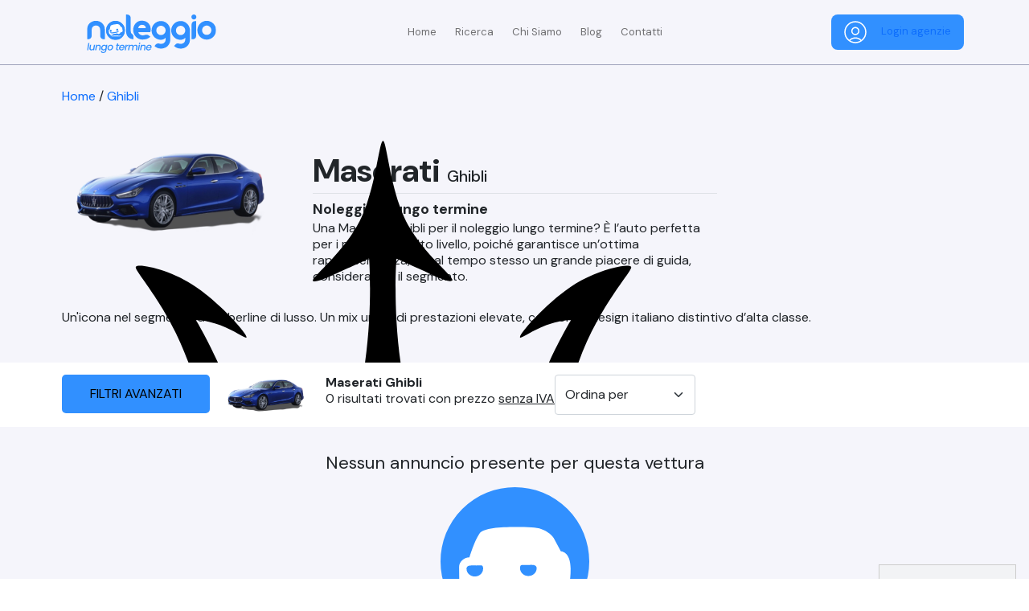

--- FILE ---
content_type: text/html; charset=utf-8
request_url: https://noleggiolungotermine.it/auto/maserati-ghibli
body_size: 12113
content:
<!DOCTYPE html>
<html lang="it"><head><meta charset="UTF-8">
    <meta name="viewport" content="width=device-width, initial-scale=1.0, maximum-scale=1.0, minimum-scale=1.0,target-densitydpi=device-dpi, user-scalable=no">
    <meta http-equiv="X-UA-Compatible" content="IE=edge">
    <meta name="apple-mobile-web-app-capable" content="yes">
    <meta http-equiv="content-language" content="IT">
    <meta name="Rating" content="General">
    <base href="/">
    

    
    <script>(function(w,d,s,l,i){w[l]=w[l]||[];w[l].push({'gtm.start':
    new Date().getTime(),event:'gtm.js'});var f=d.getElementsByTagName(s)[0],
    j=d.createElement(s),dl=l!='dataLayer'?'&l='+l:'';j.async=true;j.src=
    'https://www.googletagmanager.com/gtm.js?id='+i+dl;f.parentNode.insertBefore(j,f);
    })(window,document,'script','dataLayer','GTM-MMD7TDZW');</script>
    

    
    <script>(function(w,d,s,l,i){w[l]=w[l]||[];w[l].push({'gtm.start':
    new Date().getTime(),event:'gtm.js'});var f=d.getElementsByTagName(s)[0],
    j=d.createElement(s),dl=l!='dataLayer'?'&l='+l:'';j.async=true;j.src=
    'https://www.googletagmanager.com/gtm.js?id='+i+dl;f.parentNode.insertBefore(j,f);
    })(window,document,'script','dataLayer','GTM-PR66RQ8L');</script>
    

    <script type="text/javascript">
    var _iub = _iub || [];
    _iub.csConfiguration = {"askConsentAtCookiePolicyUpdate":true,"floatingPreferencesButtonCaptionColor":"#747A9E","floatingPreferencesButtonColor":"#F2F3F5","floatingPreferencesButtonDisplay":"bottom-right","floatingPreferencesButtonIcon":false,"perPurposeConsent":true,"siteId":3634132,"whitelabel":false,"cookiePolicyId":63758969,"lang":"it","i18n":{"it":{"banner":{"title":"Tracciamento cookies","dynamic":{"body":"Questo sito fa uso di cookie per il funzionamento e il raggiungimento delle finalità descritte nella cookie policy. Chiudendo questo banner, proseguendo la navigazione di questa pagina, cliccando un link o continuando a navigare in altro modo, stai rifiutando l’utilizzo di cookie non necessari. Consulta la nostra <a href=\"https://noleggiolungotermine.it/pagina/privacy-policy\">Privacy Policy</a> e la nostra <a href=\"https://noleggiolungotermine.it/pagina/cookie-policy\">Cookie Policy</a> per maggiori informazioni."}}}},"floatingPreferencesButtonCaption":true, "banner":{ "acceptButtonColor":"#3190FF","acceptButtonDisplay":true,"backgroundColor":"#F2F3F5","closeButtonDisplay":false,"continueWithoutAcceptingButtonCaptionColor":"#747A9E","continueWithoutAcceptingButtonColor":"#F2F3F5","continueWithoutAcceptingButtonDisplay":true,"customizeButtonColor":"#747A9E","customizeButtonDisplay":true,"explicitWithdrawal":true,"listPurposes":true,"logo":null,"linksColor":"#747A9E","position":"float-top-center","rejectButtonColor":"#3190FF","rejectButtonDisplay":true,"textColor":"#06041B" }};
    </script>
    <script type="text/javascript" src="https://cs.iubenda.com/autoblocking/3634132.js" fetchpriority="low"></script>
    <script type="text/javascript" src="//cdn.iubenda.com/cs/iubenda_cs.js" charset="UTF-8" async fetchpriority="low"></script>
    
    <meta name="google-site-verification" content="YmVcptxkk5TUJonwDk8yIdLytnZsGFqUvU_KmYxTPJw">
    
    <style>
        .my-reconnect-modal > div {
            position: fixed;
            top: 0;
            right: 0;
            bottom: 0;
            left: 0;
            z-index: 1000;
            overflow: hidden;
            background-color: #fff;
            opacity: 0.8;
            text-align: center;
            font-weight: bold;
        }

        .components-reconnect-hide > div {
            display: none;
        }

        .components-reconnect-show > div {
            display: none;
        }

        .components-reconnect-show > .show {
            display: block;
        }

        .components-reconnect-failed > div {
            display: none;
        }

        .components-reconnect-failed > .failed {
            display: block;
        }

        .components-reconnect-rejected > div {
            display: none;
        }

        .components-reconnect-rejected > .rejected {
            display: block;
        }



        /*animazione caricamento*/

        .caricamento {
            background: rgba(255, 255, 255, 0.8) !important;
            -webkit-backdrop-filter: blur(12px) !important;
            backdrop-filter: blur(12px) !important;
            position: fixed;
            top: 0;
            left: 0;
            height: 100%;
            width: 100vw;
            z-index: 9999;
        }

        .caricamento picture {
            position: absolute;
            top: 50%;
            left: 50%;
            transform: translate(-50%, -50%);
            width: 202px;
            height: 202px;
        }

        .caricamento .load-shadow {
            position: absolute;
            width: 108px;
            transform: translate(-50%, 0);
            left: 50%;
            bottom: 50px;
            animation: loadShadowDisappear 1.2s infinite !important;
        }

        .caricamento .load-auto {
            position: absolute;
            width: 135px;
            height: auto;
            transform: translate(-50%, 0);
            left: 50%;
            top: 40px;
            animation: loadAutoJump 1.2s infinite !important;
            transition: all ease !important;
            z-index: 99999;
        }

        .caricamento .load-roundbg {
            animation: loadRoundBgSqueeze 1.2s infinite !important;
        }

        @keyframes loadRoundBgSqueeze {
            0% {
                padding: 0px;
                transition: all ease;
            }

            25% {
                padding: 10px;
                transition: all ease;
            }

            30% {
                padding: 10px;
                transition: all ease;
            }

            55% {
                padding: 0px;
                transition: all ease;
            }

            100% {
                padding: 0px;
                transition: all ease;
            }
        }

        @keyframes loadShadowDisappear {
            0% {
                bottom: 50px;
                width: 108px;
                opacity: 1;
                transition: all ease;
            }

            25% {
                bottom: 0px;
                width: 0px;
                opacity: 0;
                transition: all ease;
            }

            30% {
                bottom: 0px;
                width: 0px;
                opacity: 0;
                transition: all ease;
            }

            55% {
                bottom: 50px;
                width: 108px;
                opacity: 1;
                transition: all ease;
            }

            100% {
                bottom: 50px;
                width: 108px;
                opacity: 1;
                transition: all ease;
            }
        }

        @keyframes loadAutoJump {
            0% {
                top: 40px;
                height: 103px;
                content: url("../css/svg/load-auto.svg");
                transition: all ease;
            }

            25% {
                top: 0px;
                content: url("../css/svg/load-auto2.svg");
                transition: all ease;
            }

            30% {
                top: 0px;
                height: 75px;
                content: url("../css/svg/load-auto2.svg");
                transition: all ease;
            }

            55% {
                top: 40px;
                height: 103px;
                content: url("../css/svg/load-auto.svg");
                transition: all ease;
            }

            100% {
                top: 40px;
                height: 103px;
                content: url("../css/svg/load-auto.svg");
                transition: all ease;
            }
        }

        /*FINE animazione caricamento*/
    </style>

    
    <meta name="author" content>
    <meta name="reply-to" content>
    
    
    
    
    
    
    <link href="https://cdn.jsdelivr.net/npm/bootstrap@5.0.2/dist/css/bootstrap.min.css" rel="stylesheet" integrity="sha384-EVSTQN3/azprG1Anm3QDgpJLIm9Nao0Yz1ztcQTwFspd3yD65VohhpuuCOmLASjC" crossorigin="anonymous">

    
    <link rel="preconnect" href="https://fonts.googleapis.com">
    <link rel="preconnect" href="https://fonts.gstatic.com" crossorigin>
    <link href="https://fonts.googleapis.com/css2?family=DM+Sans:ital,opsz,wght@0,9..40,100..1000;1,9..40,100..1000&display=swap" rel="stylesheet">
    
    
    <link rel="preconnect" href="https://fonts.googleapis.com">
    <link rel="preconnect" href="https://fonts.gstatic.com" crossorigin>
    <link href="https://fonts.googleapis.com/css2?family=Poppins:ital,wght@0,100;0,200;0,300;0,400;0,500;0,600;0,700;0,800;0,900;1,100;1,200;1,300;1,400;1,500;1,600;1,700;1,800;1,900&display=swap" rel="stylesheet">

    
    <link rel="preload" as="style" onload="this.rel='stylesheet'" href="https://cdnjs.cloudflare.com/ajax/libs/font-awesome/6.5.1/css/all.min.css" integrity="sha512-DTOQO9RWCH3ppGqcWaEA1BIZOC6xxalwEsw9c2QQeAIftl+Vegovlnee1c9QX4TctnWMn13TZye+giMm8e2LwA==" crossorigin="anonymous" referrerpolicy="no-referrer">

    
    <link rel="preload" as="style" onload="this.rel='stylesheet'" href="https://cdnjs.cloudflare.com/ajax/libs/slick-carousel/1.8.1/slick.css" integrity="sha512-wR4oNhLBHf7smjy0K4oqzdWumd+r5/+6QO/vDda76MW5iug4PT7v86FoEkySIJft3XA0Ae6axhIvHrqwm793Nw==" crossorigin="anonymous" referrerpolicy="no-referrer">
    <link rel="preload" as="style" onload="this.rel='stylesheet'" href="https://cdnjs.cloudflare.com/ajax/libs/slick-carousel/1.8.1/slick-theme.min.css" integrity="sha512-17EgCFERpgZKcm0j0fEq1YCJuyAWdz9KUtv1EjVuaOz8pDnh/0nZxmU6BBXwaaxqoi9PQXnRWqlcDB027hgv9A==" crossorigin="anonymous" referrerpolicy="no-referrer">

    <link rel="stylesheet" type="text/css" href="css/personale.css">

    
    <link rel="apple-touch-icon" sizes="180x180" href="css/favicon/apple-touch-icon.png">
    <link rel="icon" type="image/png" sizes="32x32" href="css/favicon/favicon-32x32.png">
    <link rel="icon" type="image/png" sizes="16x16" href="css/favicon/favicon-16x16.png">
    <link rel="manifest" href="css/favicon/site.webmanifest">
    <link rel="mask-icon" href="css/favicon/safari-pinned-tab.svg" color="#5bbad5">
    <meta name="msapplication-TileColor" content="#224679">
    <meta name="theme-color" content="#ffffff">
    
    
    
    <script type="text/javascript">
        document.createElement('header');
        document.createElement('footer');
        document.createElement('section');
        document.createElement('aside');
        document.createElement('nav');
        document.createElement('article');
    </script>

    <!--Blazor:{"type":"server","prerenderId":"2cc772bdc7384eb585498d436ba3f82a","key":{"locationHash":"F0D08B7EDA2582111DC0201BF7AE993F27FDC7A8:10","formattedComponentKey":""},"sequence":0,"descriptor":"CfDJ8F0\u002BsyC2iV1AtGz2f/6l048SM5PR7MHnzALQKPm\u002BMZKiWiruzVORthAYCVzF\u002BKErfy8\u002BqdAHPL2RVwEd6QO81NH2ViOtyTlyaLIGmu18/hnqzhsgLKgBHWFUQ6eZQVs6KjgND5olaUHS2EWVIG8Fk3axV8VqlVo\u002BJCQ1kCXdGD5dPFt4N9mj\u002BBxXVLQcELWCb/gulfoYOwkNg0fv3CFl4z/ha97vugB/HExkzs0b9RgKpDEZxzhJRG7YJrKMM7xgFrrUcVKPdowjXtUShNkdnkRGkr97XvggioZSKiaCvb/xWLTWJFGLOst\u002BfsWV3kas2kXX7XPC7\u002BbGYDy8A6XRj\u002B\u002BqdxZ6Ky9xLmOSDszDCWxfLfX8dAZD3Njg4lceq7NrF4P3rcBahNro5EnfnKXGo7GpaexeQ6DyJ6TVrHSJvmMzWVzAKd/CVVvfBjFqasKxJU7yUkaaRd95v5kDA/xBJkqq4s3jxSnodh3DPPglRo8v56vVEpD8vUjAubdL6iNoDoMYiJtW/fmY4nQfOqKx0J250Ix992lIHFCErd9hpmQ5"}--><title>Maserati Ghibli | Noleggio Lungo Termine</title>
    
    <meta name="description" content="Una Maserati Ghibli per il noleggio lungo termine? &#xC8; l&#x2019;auto perfetta per i manager di alto livello, poich&#xE9; garantisce un&#x2019;ottima rappresentanza, ma al tempo stesso un grande piacere di guida, considerando il segmento." />
    <meta name="keywords" content="noleggio lungo termine Maserati Ghibli" />
    <meta name="robots" content="INDEX,FOLLOW" />
    <meta name="revisit-after" content="30 days" />
    <link rel="canonical" href="https://noleggiolungotermine.it/auto/maserati-ghibli" />
    
    
    
    
    

    
    
    
    <meta property="og:title" content="Maserati Ghibli" />

    
    <meta property="og:type" content="website">

    
    <meta property="og:url" content="https://noleggiolungotermine.it/auto/maserati-ghibli" />

    
    <meta property="og:image" content="img/logo.svg" />

    
    <meta property="og:description" content="Una Maserati Ghibli per il noleggio lungo termine? &#xC8; l&#x2019;auto perfetta per i manager di alto livello, poich&#xE9; garantisce un&#x2019;ottima rappresentanza, ma al tempo stesso un grande piacere di guida, considerando il segmento." />
    
    
    
    
    
    <meta name="twitter:card" content="summary">

    
    <meta name="twitter:title" content="Maserati Ghibli" />

    
    <meta name="twitter:site" content="https://noleggiolungotermine.it/auto/maserati-ghibli" />

    
    <meta name="twitter:description" content="Una Maserati Ghibli per il noleggio lungo termine? &#xC8; l&#x2019;auto perfetta per i manager di alto livello, poich&#xE9; garantisce un&#x2019;ottima rappresentanza, ma al tempo stesso un grande piacere di guida, considerando il segmento." />

    
    <meta name="twitter:image" content="img/logo.svg" />

    
    <meta name="twitter:image:alt" content="img/logo.svg" /><!--Blazor:{"prerenderId":"2cc772bdc7384eb585498d436ba3f82a"}--></head>

<body ondragstart="return false;"><noscript><iframe src="https://www.googletagmanager.com/ns.html?id=GTM-WV2J3VSW" height="0" width="0" style="display:none;visibility:hidden"></iframe></noscript>
    

    
    <noscript><iframe src="https://www.googletagmanager.com/ns.html?id=GTM-PR66RQ8L" height="0" width="0" style="display:none;visibility:hidden"></iframe></noscript>
    
    
    <!--Blazor:{"type":"server","prerenderId":"68b13de4679240daa0d822e8c7ce5188","key":{"locationHash":"93FAD2985C8FF4B541447B506A196ED10A0F844E:16","formattedComponentKey":""},"sequence":1,"descriptor":"CfDJ8F0\u002BsyC2iV1AtGz2f/6l049OXC0yqNt0l3cRoZynPfWXmpVAscAHvLGEgq2r0meO2HuqpfhrW1Uz9\u002BxskEG1k\u002BaNhiWrkDWvzISWKqhOVRrtW4SCsEfNkbhDD/tNzE6t8HhmZ6xGr4ggDW\u002BcNs6f/6IQd5MLUbUEE8\u002B8koeqUZ\u002BjVwxREoqENKgXg\u002BBVno9fOyKebDNefiPDsRRPBQOW6a5QLOiyZ21n3Rol\u002ByAk0kOXlyuTuG0bzQE\u002Bx2V8YdFtk9PJOMz\u002Bu5IA0lbaLp4zIhGYdt3hvKA9GS7phNs7\u002BVKPCv5j4perxXDG\u002Bg/5pAbzhVEL\u002BkgFyiRdy35a4s3gDFgPcN5KYOER3Umq415pgrFcxSEWR1KkCz5oLJMYdEe9XUzcUaYDgRZdKG906YuBNYhWFhUICKBYeqym/zrJvT0Fwxwm5Xw6O/WVZv3DstFxLNKyVaQ/rjkmv91uoMWf/gsjJs/VMUIlLkRo420DAr3N2plub4sRQSNGhlMwj6cTtw=="}--><header class="z-200" b-f3c1gu9ta8><nav class="navbar navbar-expand-lg navbar-light bg-light fixedh80 p0" b-f3c1gu9ta8><div id="menu-nav-principale-ntl" class="container-fluid" b-f3c1gu9ta8><a title="Home Noleggio Lungo Termine" class="display-block logo-nav hovered" href="/" b-f3c1gu9ta8><img src="/css/svg/logo-noleggio-lungo-termine-azzurro.svg" alt="Logo Noleggio Lungo Termine" class="img-responsive" width="215px" height="48px" b-f3c1gu9ta8></a>

                <button class="navbar-toggler flex-right noBorder noShadow" type="button" data-bs-toggle="collapse" id="main-nav-burger-kb" aria-controls="navbarSupportedContent" aria-expanded="false" aria-label="Toggle navigation" b-f3c1gu9ta8><img alt="icona per menù mobile" src="css/svg/menu.svg" width="28px" height="24px" b-f3c1gu9ta8></button>

                <div class="collapse navbar-collapse position-relative" id="navbarSupportedContent" b-f3c1gu9ta8><ul class="navbar-nav me-auto mb0 mb-lg-0" b-f3c1gu9ta8><li class="nav-item" b-f3c1gu9ta8><a class="nav-link" aria-current="page" href="/" onclick="$('.navbar-collapse').collapse('hide'); menuActiveDinamicoClick();" b-f3c1gu9ta8>Home</a></li>
                        <li class="nav-item" b-f3c1gu9ta8><a class="nav-link" aria-current="page" href="/ricerca" rel="nofollow" onclick="$('.navbar-collapse').collapse('hide'); menuActiveDinamicoClick();" b-f3c1gu9ta8>Ricerca</a></li>
                        <li class="nav-item" b-f3c1gu9ta8><a class="nav-link" aria-current="page" href="/chi-siamo" onclick="$('.navbar-collapse').collapse('hide'); menuActiveDinamicoClick();" b-f3c1gu9ta8>Chi Siamo</a></li>
                        <li class="nav-item" b-f3c1gu9ta8><a class="nav-link" aria-current="page" href="/blog" onclick="$('.navbar-collapse').collapse('hide'); menuActiveDinamicoClick();" b-f3c1gu9ta8>Blog</a></li>
                        <li class="nav-item" b-f3c1gu9ta8><a class="nav-link" aria-current="page" href="/contatti" rel="nofollow" onclick="$('.navbar-collapse').collapse('hide'); menuActiveDinamicoClick();" b-f3c1gu9ta8>Contatti</a></li></ul>

                    <a class="nav-link loginLink display-block float-right text-p-white bg-blue hovered" aria-current="page" href="/account/login" onclick="$('.navbar-collapse').collapse('hide'); menuActiveDinamicoClick();" b-f3c1gu9ta8><img src="css/svg/user-login.svg" class="mr1 hidden-xs-sm" height="28px" width="28px" alt="immagine utente stilizzata login agenzie" b-f3c1gu9ta8> Login agenzie</a>

                    <span class="clear" b-f3c1gu9ta8></span></div></div>
            
            
            
            
            
            <div id="menu-nav-ricerca-ntl" class="container-fluid element-hidden position-absolute fixedw25" b-f3c1gu9ta8><div class="container full-width fw-forced-c m0 p0" b-f3c1gu9ta8><div class="row full-width fw-forced-c m0 p0" b-f3c1gu9ta8><div class="col-2 hidden-xs-sm hidden-md pl0" b-f3c1gu9ta8><p class="text-blue h2 m0 pt5px" b-f3c1gu9ta8>Ricerca</p></div>
                        
                        
                        
                        <div class="col-6 col-lg-3 pr0 pl0" b-f3c1gu9ta8><div class="full-width fw-forced-c display-block fixedh45 position-relative inputFiltroMarchio" b-f3c1gu9ta8><div class="autocomplete" style="width:100%;" b-f3c1gu9ta8><input onkeyup="if($(this).val() == &#x27;&#x27;){ $(&#x27;.inputFiltroMarchio .cancella-input&#x27;).addClass(&#x27;element-hidden&#x27;)} else {$(&#x27;.inputFiltroMarchio .cancella-input&#x27;).removeClass(&#x27;element-hidden&#x27;)};" type="text" name="in-marchio3" id="in-marchio3" placeholder="Es. Fiat, BMW, Kia" class="ricerca-tendina-c holy-shadow nav-ricerca-input-kim-style full-width fw-forced-c noShadow display-block m0 z-111" autocomplete="off" b-f3c1gu9ta8 /></div>

                                <div style="display:none;" b-f3c1gu9ta8></div>

                                <button type="button" id="in-marchio3-clear" class="element-hidden occhio-mostra-psw nobg noBorder img-responsive hovered z-112 p1 position-absolute cancella-input absolute-top" b-f3c1gu9ta8><svg class="fixedw11 display-block hcentered" alt="Icona per cancellare l'input" xmlns="http://www.w3.org/2000/svg" viewBox="0 0 384 512" b-f3c1gu9ta8><path fill="#a3a6be" d="M376.6 84.5c11.3-13.6 9.5-33.8-4.1-45.1s-33.8-9.5-45.1 4.1L192 206 56.6 43.5C45.3 29.9 25.1 28.1 11.5 39.4S-3.9 70.9 7.4 84.5L150.3 256 7.4 427.5c-11.3 13.6-9.5 33.8 4.1 45.1s33.8 9.5 45.1-4.1L192 306 327.4 468.5c11.3 13.6 31.5 15.4 45.1 4.1s15.4-31.5 4.1-45.1L233.7 256 376.6 84.5z" b-f3c1gu9ta8></path></svg></button></div></div>
                        
                        
                        
                        <div class="col-6 col-lg-3 pr0" b-f3c1gu9ta8><div class="full-width fw-forced-c display-block fixedh45 position-relative inputFiltroModello" b-f3c1gu9ta8><div class="autocomplete" style="width:100%;" b-f3c1gu9ta8><input onkeyup="if($(this).val() == &#x27;&#x27;){ $(&#x27;.inputFiltroModello .cancella-input&#x27;).addClass(&#x27;element-hidden&#x27;)} else {$(&#x27;.inputFiltroModello .cancella-input&#x27;).removeClass(&#x27;element-hidden&#x27;)};" type="text" name="in-modello3" id="in-modello3" placeholder="Es. A3, X5, GLA" class="ricerca-tendina-c holy-shadow nav-ricerca-input-kim-style full-width fw-forced-c noShadow display-block m0 z-108" autocomplete="off" b-f3c1gu9ta8 /></div>

                                <div style="display:none;" b-f3c1gu9ta8></div>

                                <button type="button" id="in-modello3-clear" class="occhio-mostra-psw nobg noBorder img-responsive hovered z-112 p1 position-absolute cancella-input absolute-top element-hidden" b-f3c1gu9ta8><svg class="fixedw11 display-block hcentered" alt="Icona per cancellare l'input" xmlns="http://www.w3.org/2000/svg" viewBox="0 0 384 512" b-f3c1gu9ta8><path fill="#a3a6be" d="M376.6 84.5c11.3-13.6 9.5-33.8-4.1-45.1s-33.8-9.5-45.1 4.1L192 206 56.6 43.5C45.3 29.9 25.1 28.1 11.5 39.4S-3.9 70.9 7.4 84.5L150.3 256 7.4 427.5c-11.3 13.6-9.5 33.8 4.1 45.1s33.8 9.5 45.1-4.1L192 306 327.4 468.5c11.3 13.6 31.5 15.4 45.1 4.1s15.4-31.5 4.1-45.1L233.7 256 376.6 84.5z" b-f3c1gu9ta8></path></svg></button></div></div>
                        
                        
                        
                        <div class="col-12 col-lg-4 pr0 pl0-xs pl0-sm pl0-md position-relative mt-1 mt-sm-1 mt-md-1 mt-lg-0" b-f3c1gu9ta8><button type="button" class="pulsante-standard bg-blue display-block hcentered noBorder text-p-white bold noShadow absolute-right" id="cerca-la-car" name="cerca-la-car" b-f3c1gu9ta8>Ricerca avanzata</button></div></div></div></div></nav></header>




<link href="/css/AutoPage.css" rel="stylesheet"><div class="caricamento"><picture><img alt="animazione di caricamento 1" class="img-responsive load-roundbg" src="css/svg/load-roundbg.svg" width="202px" height="202px">
                <img alt="auto di caricamento" class="load-auto" width="135px" height="103px">
                <img alt="animazione di caricamento 2" class="load-shadow" src="css/svg/load-shadow.svg" width="108px" height="8.84px"></picture></div><section class="sfondo-grigio-chiaro-kim full-width display-block pt2 pb2 pl1 pr1 auto-page-class"><div class="fixedw1156 display-block hcentered pt0 pb0-lg pl1 pr1"><div class="auto-page-breadcrumbs text-grey display-block full-width mb3"><a href="#" class="noTextDec hovered">Home</a> / <a href="auto/maserati-ghibli" class="activebread noTextDec hovered">Ghibli</a></div>

            <div class="container full-width fw-forced-c m0 p0 position-relative"><img class="brand-logo-ann-new position-absolute" src="data\Brand\maserati (2).svg" alt="Maserati " title="Maserati " />

                <figure class="row full-width fw-forced-c m0 p0"><div class="col-12 col-md-6 col-lg-3 order-1 order-sm-1 order-md-1 order-lg-1 m0 p0"><img class="img-responsive display-block fixedw475 hcentered mt0 mb0 p0" src="data\Brand\Maserati-Ghibli-trequarti_76-Noleggio-Lungo-Termine.webp" alt="Maserati  Ghibli" title="Maserati  Ghibli" /></div>



                    <div class="col-12 col-lg-3 order-4 order-sm-4 order-md-4 order-lg-3 m0 p0"><table class="table table-bordered table-striped full-width mb0"><tbody></tbody></table></div>


                    <div class="col-12 col-md-6 col-lg-6 order-2 order-sm-2 order-md-2 order-lg-2 m0 pr0-xs pl0-xs pt1-xs pb0-xs pr0-sm pl2-sm pt0-sm pb0-sm pr2-md pl2-md pt0-md pb0-md pr2-lg pl2-lg pt0-lg pb0-lg"><h1 class="full-width pb5px mb0 border-bottom"><b class="as-h1">Maserati </b> <span class="h3">Ghibli</span></h1>
                        <strong class="h3-as-h2 pt5px display-block">Noleggio a lungo termine</strong>
                        <p class="text-grey">Una Maserati Ghibli per il noleggio lungo termine? &#xC8; l&#x2019;auto perfetta per i manager di alto livello, poich&#xE9; garantisce un&#x2019;ottima rappresentanza, ma al tempo stesso un grande piacere di guida, considerando il segmento.</p></div>


                    <figcaption class="col-12 order-3 order-sm-3 order-md-3 order-lg-4 mt1 mr0 mb0 ml0 p0"><p class="text-black"><p><span style="font-weight: 400;">Un'icona nel segmento delle berline di lusso. Un mix unico di prestazioni elevate, comfort e design italiano distintivo d&#8217;alta classe.</span></p></p></figcaption></figure></div></div></section><div class="barra-new-auto full-width display-block p1"><div class="fixedw1156 d-flex hcentered pt0 pb0-lg pl1 pr1"><button class="pulsante-standard bg-blue noBorder text-p-white text-center noTextDec font-size-16 mr1 mt0 mb0 ml0 all-caps noShadow button-filtri">Filtri avanzati</button>

            <img class="fixedh50 mt0 mr1 mb0 ml0 p0 hidden-unsticked" src="data\Brand\Maserati-Ghibli-trequarti_76-Noleggio-Lungo-Termine.webp" alt="Maserati  Ghibli" title="Maserati  Ghibli" />

            <p class="numero-risultati-small m0"><b class="text-black hidden-unsticked">Maserati  Ghibli</b> <br class="hidden-unsticked">
                <span class="text-black hidden-xs-sm hidden-unsticked"></span> 0 risultati trovati
                <span class="text-black hidden-xs-sm hidden-unsticked">
                    con prezzo
                    <span class="underline">senza IVA</span></span></p>

            <select class="form-select ordinamento-auto width-fit hidden-xs hidden-sm"><option value>Ordina per</option>
                <option value="Distanza">Distanza</option>
                <option value="PrezzoCrescente">Prezzo più basso</option>
                <option value="PrezzoDecrescente">Prezzo più alto</option>
                <option value="Verificati">Verificati</option></select></div></div><section class="sfondo-grigio-chiaro-kim full-width display-block pt1-xs pr1-xs pl1-xs pt1-sm pr1-sm pl1-sm pt2-md pr2-md pl2-md pt2-lg pr3-lg pl3-lg pb0 element-hidden" id="filtri-av-auto-kim"><div class="box-bianco p1-xs p1-sm p2-md p2-lg p2-xl display-block hcentered fixedw1156 position-relative" id="ricerca-avanzata-kim"><button type="button" id="hide-adv-search-auto-kim" class="text-grey nobg noBorder pl1 pr1 pb1 hovered all-caps font-Vsmall extra-nav-open">Chiudi <img src="css/svg/chiudi-ricerca-avanzata.svg" class="display-inline-block fixedw25 ml1" data-cmp-info="10"></button>


            <p class="text-blue text-center font-size-30 mb2 bold" tabindex="-1">Ricerca avanzata</p>

            
            <div class="container full-width fw-forced-c m0 p0"><div class="row full-width fw-forced-c m0 p0"><div class="col-12 col-md-6 col-xl-4 mb2 pr1 pl1 mb3-lg"><label class="bold full-width mb1 text-grey">Cosa stai cercando</label>

                        <div class="mb1 container-fluid full-width m0 p0"><div class="row row-cols-2 full-width m0 p0 gx-3"><div class="col pl0 m0"><button onmousedown="$(&#x27;.ricerca-av-auto-kim&#x27;).each(function() { $(this).removeClass(&#x27;element-hidden&#x27;); }); $(this).addClass(&#x27;selected&#x27;); $(&#x27;#btn-agenzia-fa-c&#x27;).removeClass(&#x27;selected&#x27;);" id="btn-auto-fa-c" class="text-grey hovered full-width selected" type="button">Auto</button></div>

                                <div class="col pr0 m0"><button onmousedown="$(&#x27;.ricerca-av-auto-kim&#x27;).each(function() { $(this).addClass(&#x27;element-hidden&#x27;); }); $(this).addClass(&#x27;selected&#x27;); $(&#x27;#btn-auto-fa-c&#x27;).removeClass(&#x27;selected&#x27;);" id="btn-agenzia-fa-c" class="text-grey hovered full-width " type="button">Agenzia</button></div></div></div></div>


                    


                    <div class="col-12 col-md-6 col-xl-4 mb2 pr1 pl1 mb3-lg"><label class="bold full-width mb1 text-grey">Città</label>
                        <input type="text" placeholder="Tutta Italia" id="campoLocFormHome2" name="campoLocFormHome2" class="full-width m0 text-grey pac-target-input" autocomplete="off" /></div>


                    


                    <div class="col-12 col-md-6 col-xl-4 mb2 pr1 pl1 mb3-lg"><label class="bold full-width mb1 text-grey">Raggio (Km)</label>

                        <select disabled class="full-width m0 text-grey" name="raggioNavSec" id="raggioNavSec" value="2200 Km"><option value="10 Km">10 Km</option>
                            <option value="20 Km">20 Km</option>
                            <option value="30 Km">30 Km</option>
                            <option value="40 Km">40 Km</option>
                            <option value="50 Km">50 Km</option>
                            <option value="60 Km">60 Km</option>
                            <option value="70 Km">70 Km</option>
                            <option value="80 Km">80 Km</option>
                            <option value="90 Km">90 Km</option>
                            <option value="100 Km">100 Km</option>
                            <option value="110 Km">110 Km</option>
                            <option value="120 Km">120 Km</option>
                            <option value="130 Km">130 Km</option>
                            <option value="140 Km">140 Km</option>
                            <option value="150 Km">150 Km</option>
                            <option value="160 Km">160 Km</option>
                            <option value="170 Km">170 Km</option>
                            <option value="180 Km">180 Km</option>
                            <option value="190 Km">190 Km</option>
                            <option value="200 Km">200 Km</option>
                            <option value="210 Km">210 Km</option>
                            <option value="220 Km">220 Km</option>
                            <option value="230 Km">230 Km</option>
                            <option value="240 Km">240 Km</option>
                            <option value="250 Km">250 Km</option>
                            <option value="260 Km">260 Km</option>
                            <option value="270 Km">270 Km</option>
                            <option value="280 Km">280 Km</option>
                            <option value="290 Km">290 Km</option>
                            <option value="300 Km">300 Km</option>
                            <option value="310 Km">310 Km</option>
                            <option value="320 Km">320 Km</option>
                            <option value="330 Km">330 Km</option>
                            <option value="340 Km">340 Km</option>
                            <option value="350 Km">350 Km</option>
                            <option value="360 Km">360 Km</option>
                            <option value="370 Km">370 Km</option>
                            <option value="380 Km">380 Km</option>
                            <option value="390 Km">390 Km</option>
                            <option value="400 Km">400 Km</option>
                            <option selected value="2200 Km" selected>Tutta Italia</option></select>
                        <p class="text-grey mt1 mb0 font-small">Inserisci una città per cambiare il raggio di km</p></div>


                    


                    <div class="col-12 col-md-6 col-xl-4 mb2 pr1 pl1 mb3-lg position-relative"><label class="bold full-width mb1 text-grey">Nome agenzia</label>
                        <input type="text" placeholder="Cerca un&#x27;agenzia" id="cercaAgenKimAvAuto" name="cercaAgenKimAvAuto" onkeyup="filterFunctionKim(&#x27;cercaAgenKimAvAuto&#x27;, &#x27;elencoAgenKimAvAuto&#x27;)" onkeydown="mostraElencoKim(&#x27;elencoAgenKimAvAuto&#x27;)" onclick="toggleElencoKim(&#x27;elencoAgenKimAvAuto&#x27;)" autocomplete="off" class="text-grey" onmousedown="if(!isIOSDevice()){event.preventDefault();unlockInput(this);};" />

                        <button type="button" id="btnAgenKimAvAuto" onclick="toggleElencoKim('elencoAgenKimAvAuto')"><img src="/css/svg/chevron-down.svg"></button>

                        <ul id="elencoAgenKimAvAuto" class="dropdown-content-kim m0"><li value="">Cerca tra tutte le agenzie</li></ul></div>


                    


                    <div class="col-12 col-md-6 col-xl-4 mb2 pr1 pl1 mb3-lg position-relative ricerca-av-auto-kim"><label class="bold full-width mb1 text-grey">Marchio</label>

                        <input type="text" placeholder="Marca" id="cercaMarcaKimAv" name="cercaMarcaKimAv" onkeyup="filterFunctionKim(&#x27;cercaMarcaKimAv&#x27;, &#x27;elencoMarcaKimAv&#x27;)" onkeydown="mostraElencoKim(&#x27;elencoMarcaKimAv&#x27;)" onclick="toggleElencoKim(&#x27;elencoMarcaKimAv&#x27;)" autocomplete="off" class="text-grey" />

                        <button type="button" id="btnMarcaKimAv" onclick="toggleElencoKim('elencoMarcaKimAv')"><img src="/css/svg/chevron-down.svg" data-cmp-info="10"></button>

                        <ul id="elencoMarcaKimAv" class="dropdown-content-kim m0"><li value="">Cerca tra tutti i marchi</li></ul></div>


                    


                    <div class="col-12 col-md-6 col-xl-4 mb2 pr1 pl1 mb3-lg position-relative ricerca-av-auto-kim"><label class="bold full-width mb1 text-grey">Modello</label>

                        <input type="text" placeholder="Modello" id="cercaModelloKimAv" name="cercaModelloKimAv" onkeyup="filterFunctionKim(&#x27;cercaModelloKimAv&#x27;, &#x27;elencoModelloKimAv&#x27;)" onkeydown="mostraElencoKim(&#x27;elencoModelloKimAv&#x27;)" onclick="toggleElencoKim(&#x27;elencoModelloKimAv&#x27;)" autocomplete="off" class="text-grey" />

                        <button type="button" id="btnModelloKimAv" onclick="toggleElencoKim('elencoModelloKimAv')"><img src="/css/svg/chevron-down.svg" data-cmp-info="10"></button>

                        <ul id="elencoModelloKimAv" class="dropdown-content-kim m0"><li value="">Cerca tra tutti i modelli</li></ul></div>


                    


                    <div class="col-12 col-md-6 col-xl-4 mb2 pr1 pl1 mb3-lg position-relative ricerca-av-auto-kim"><label class="bold full-width mb1 text-grey">Tipologia</label>

                        <input type="text" onkeyup="filterFunctionKim(&#x27;cercaTipoKim&#x27;, &#x27;elencoTipoKim&#x27;)" onkeydown="mostraElencoKim(&#x27;elencoTipoKim&#x27;)" onclick="toggleElencoKim(&#x27;elencoTipoKim&#x27;)" name="cercaTipoKim" id="cercaTipoKim" placeholder="Es. Cabrio, Sportiva, Suv" class="text-grey" autocomplete="off" />

                        <button type="button" id="btnTipoKim" onclick="toggleElencoKim('elencoTipoKim')"><img src="/css/svg/chevron-down.svg" data-cmp-info="10"></button>

                        <ul id="elencoTipoKim" class="dropdown-content-kim m0"><li value="">Cerca tra tutte le tipologie</li></ul></div>


                    


                    <div class="col-12 col-md-6 col-xl-4 mb2 pr1 pl1 mb3-lg position-relative ricerca-av-auto-kim"><label class="bold full-width mb1 text-grey">Alimentazione</label>

                        <input type="text" onkeyup="filterFunctionKim(&#x27;cercaAlimKim&#x27;, &#x27;elencoAlimKim&#x27;)" onkeydown="mostraElencoKim(&#x27;elencoAlimKim&#x27;)" onclick="toggleElencoKim(&#x27;elencoAlimKim&#x27;)" name="cercaAlimKim" id="cercaAlimKim" placeholder="Es. Benzina" class="text-grey" autocomplete="off" />

                        <button type="button" id="btnAlimKim" onclick="toggleElencoKim('elencoAlimKim')"><img src="/css/svg/chevron-down.svg" data-cmp-info="10"></button>

                        <ul id="elencoAlimKim" class="dropdown-content-kim m0"><li value="">Cerca tra tutte le alimentazioni</li><li value="Benzina" class="alimentNavSec-values">Benzina</li><li value="Benzina/Elettrica" class="alimentNavSec-values">Benzina/Elettrica</li><li value="Diesel" class="alimentNavSec-values">Diesel</li><li value="Diesel/Elettrica" class="alimentNavSec-values">Diesel/Elettrica</li><li value="Elettrica" class="alimentNavSec-values">Elettrica</li><li value="GPL" class="alimentNavSec-values">GPL</li><li value="Metano" class="alimentNavSec-values">Metano</li><li value="Hybrid" class="alimentNavSec-values">Hybrid</li><li value="Full Hybrid" class="alimentNavSec-values">Full Hybrid</li><li value="Mild Hybrid" class="alimentNavSec-values">Mild Hybrid</li><li value="Plug-in Hybrid" class="alimentNavSec-values">Plug-in Hybrid</li><li value="Full Elettrica" class="alimentNavSec-values">Full Elettrica</li></ul></div>


                    


                    <div class="col-12 col-md-6 col-xl-4 mb2 pr1 pl1 mb3-lg ricerca-av-auto-kim"><label class="bold full-width mb1 text-grey">Cambio</label>

                        <div class="mb1 container-fluid full-width m0 p0"><div class="row row-cols-2 full-width m0 p0 gx-3"><div class="col pl0 m0"><button onmousedown="$(this).addClass(&#x27;selected&#x27;);$(&#x27;#cambioAutomatico&#x27;).removeClass(&#x27;selected&#x27;);" id="cambioManuale" class="text-grey hovered full-width " type="button">Manuale</button></div>

                                <div class="col pr0 m0"><button onmousedown="$(this).addClass(&#x27;selected&#x27;);$(&#x27;#cambioManuale&#x27;).removeClass(&#x27;selected&#x27;);" id="cambioAutomatico" class="text-grey hovered full-width  " type="button">Automatico</button></div></div></div></div>


                    


                    <div class="col-12 col-md-6 col-xl-4 mb2 pr1 pl1 mb3-lg ricerca-av-auto-kim"><div class="mb1 container-fluid full-width m0 p0"><div class="row full-width m0 p0 gx-3 justify-content-end"><div class="col-12 col-sm-6 pl0 pr0-xs pr1-sm pr1-md ml0 mr0 mt0 mb2-xs mb0-sm mb0-md mb0-lg"><label class="bold full-width mb1 text-grey">Chilometraggio</label>

                                    <input type="checkbox" class="holy-shadow holy-box" name="kmNavSec" id="kmNavSec" />

                                    <label class="as-a-p text-grey position-relative m0 weight-normal pt0 pl3-xs pl4-sm pl4-md pl4-lg noShadow" for="kmNavSec"><span class="checkbox-c"></span><span class="g-check">✔</span>Km<br> illimitati</label></div>


                                <div class="col-12 col-sm-6 pr0 pl0-xs pl1-sm pl1-md m0"><label class="bold full-width mb1 text-grey">Anticipo</label>

                                    <input type="checkbox" class="holy-shadow holy-box" name="anticipoNavSec" id="anticipoNavSec" />

                                    <label class="as-a-p text-grey position-relative m0 weight-normal pt0 pl3-xs pl4-sm pl4-md pl4-lg noShadow" for="anticipoNavSec"><span class="checkbox-c"></span><span class="g-check">✔</span>Senza<br> anticipo</label></div></div></div></div>


                    


                    <div class="col-12 col-md-6 mb2 pr1 pl1 mb3-lg ricerca-av-auto-kim"><label class="bold full-width mb1 text-grey">Rata mensile</label>

                        <div class="price-slider-container"><div class="slider-labels"><span id="min-price">150 €</span>
                                <span id="max-price">750 €+</span></div>

                            <div class="slider-wrapper"><div class="slider-track"></div>
                                <div class="slider-progress"></div>

                                <input type="range" min="150" max="750" step="100" class="price-slider input-rata" id="minRange">
                                <input type="range" min="150" max="750" step="100" class="price-slider input-rata" id="maxRange">

                                <div class="progress-point progress-point-mobile"><span data-value="150"></span>
                                    <span data-value="250"></span>
                                    <span data-value="350"></span>
                                    <span data-value="450"></span>
                                    <span data-value="550"></span>
                                    <span data-value="650"></span>
                                    <span data-value="750"></span></div></div></div></div>


                    


                    <div class="col-12 col-xl-6 mb2 pr1 pl1 mb3-lg ricerca-av-auto-kim"><label class="bold full-width mb1 text-grey">Km annui inclusi</label>

                        <div class="mb1 container-fluid full-width m0 p0"><div class="row row-cols-1 row-cols-sm-2 row-cols-md-5 full-width m0 p0 gx-3" id="km-annui-inclusi-nlt2"><div class="col pl0 pr1 mb1-xs mb0-sm mb0-md mb0-lg mt0 mr0 ml0"><button onmousedown="$(&#x27;#km-annui-inclusi-nlt2 button&#x27;).removeClass(&#x27;selected&#x27;);$(this).addClass(&#x27;selected&#x27;);" class="text-grey hovered full-width pl0 pr0 " type="button">10.000</button></div>

                                <div class="col pl1 pr0 mb1-xs mb0-sm mb0-md mb0-lg mt0 mr0 ml0"><button onmousedown="$(&#x27;#km-annui-inclusi-nlt2 button&#x27;).removeClass(&#x27;selected&#x27;);$(this).addClass(&#x27;selected&#x27;);" class="text-grey hovered full-width pl0 pr0 " type="button">15.000</button></div>

                                <div class="col pl0 pr1 mb1-xs mb0-sm mb0-md mb0-lg mt0 mr0 ml0"><button onmousedown="$(&#x27;#km-annui-inclusi-nlt2 button&#x27;).removeClass(&#x27;selected&#x27;);$(this).addClass(&#x27;selected&#x27;);" class="text-grey hovered full-width pl0 pr0 " type="button">20.000</button></div>

                                <div class="col pl1 pr0 mb1-xs mb0-sm mb0-md mb0-lg mt0 mr0 ml0"><button onmousedown="$(&#x27;#km-annui-inclusi-nlt2 button&#x27;).removeClass(&#x27;selected&#x27;);$(this).addClass(&#x27;selected&#x27;);" class="text-grey hovered full-width pl0 pr0 " type="button">30.000</button></div>

                                <div class="col pl0 pr1-xs pr0-sm pr0-md pr0-lg m0"><button onmousedown="$(&#x27;#km-annui-inclusi-nlt2 button&#x27;).removeClass(&#x27;selected&#x27;);$(this).addClass(&#x27;selected&#x27;);" class="text-grey hovered full-width pl0 pr0 " type="button">Tutti</button></div></div></div></div></div></div>
            
            
            <div class="display-block full-width pr1 pl1 m0" id="cercaLaCarAdvCont"><button type="button" class="pulsante-standard bg-orange full-width display-block noBorder text-p-white bold noShadow" id="cerca-la-car-adv" name="cerca-la-car-adv">Applica filtri</button></div>


            
            <button id="azzera-tutto" type="button" class="nobg d-block p1 noBorder text-rosso hovered hcentered mt2" name="azzera-tutto">Azzera tutto</button></div></section><section class="sfondo-grigio-chiaro-kim full-width display-block p2"><div class="fixedw1156 display-block hcentered p0"><span class="h2-standard text-center display-block hcentered mb1 lh2-imp">Nessun annuncio presente per questa vettura</span>
                <aside classdisplay-block p0 m0 full-width><img class="display-block hcentered fixedw185" alt="Nessun annuncio trovato per Maserati  Ghibli" src="css/svg/nessun-messaggio.svg" /></aside></div></section><aside class="sfondo-grigio-chiaro-kim full-width display-block pt0 pl1 pr1 pb0"><div class="sezione-per-annunci-accorpati fixedw1156 display-block hcentered p0"><h2 class="full-width display-block h2-standard mb-25px pl1 pr1">Veicoli correlati</h2>

                <div class="full-width display-block hcentered"><div id="veicoli-correlati-section" class="container full-width fw-forced-c m0 p0"><div class="row full-width fw-forced-c m0 p0"><div class="col-12 col-md-6 col-lg-4 col-xl-3 mb3 p0-xs p0-sm"><link href="/css/P_NumeroAnnunciCard.css" rel="stylesheet">




<a class="card-n-annunci display-block fixedw300 hcentered text-black" data-offerte="0" href="/auto/bmw-serie-1"><div class="card-n-annunci-tags"><div class="card-n-annunci-risultati">7 Proposte
        </div></div>
    


    
    <div class="card-n-annunci-img pt3 pb2"><img class="img-responsive pl1 pr1" alt="BMW Serie 1 " src="data\Brand\BMW-Serie-1-2025-laterale.webp" loading="lazy" /></div>
    


    
    <div class="card-n-annunci-dati"><div class="card-n-annunci-icon"><img class="hcentered vertical-center" loading="lazy" alt="BMW" src="data\Brand\bmw.svg" /></div>
        <div class="ml3"><span class="as-a-p">BMW</span>
            <br>
            <strong>Serie 1 </strong></div></div>
    


    
    <div class="card-n-annunci-dati p1"><div class="d-flex align-items-center"><span>da
                <strong class="font-size-30 text-blue">395 €</strong></span>
            <span class="font-small">al mese<br> IVA esclusa</span></div></div></a></div><div class="col-12 col-md-6 col-lg-4 col-xl-3 mb3 p0-xs p0-sm"><link href="/css/P_NumeroAnnunciCard.css" rel="stylesheet">




<a class="card-n-annunci display-block fixedw300 hcentered text-black" data-offerte="0" href="/auto/alfa-romeo-giulia"><div class="card-n-annunci-tags"><div class="card-n-annunci-risultati">2 Proposte
        </div></div>
    


    
    <div class="card-n-annunci-img pt3 pb2"><img class="img-responsive pl1 pr1" alt="Alfa Romeo Giulia" src="data\Brand\Alfa-Romeo-Giulia-piatta_1-Noleggio-Lungo-Termine.webp" loading="lazy" /></div>
    


    
    <div class="card-n-annunci-dati"><div class="card-n-annunci-icon"><img class="hcentered vertical-center" loading="lazy" alt="Alfa Romeo" src="data\Brand\alfa-romeo.svg" /></div>
        <div class="ml3"><span class="as-a-p">Alfa Romeo</span>
            <br>
            <strong>Giulia</strong></div></div>
    


    
    <div class="card-n-annunci-dati p1"><div class="d-flex align-items-center"><span>da
                <strong class="font-size-30 text-blue">311 €</strong></span>
            <span class="font-small">al mese<br> IVA esclusa</span></div></div></a></div><div class="col-12 col-md-6 col-lg-4 col-xl-3 mb3 p0-xs p0-sm"><link href="/css/P_NumeroAnnunciCard.css" rel="stylesheet">




<a class="card-n-annunci display-block fixedw300 hcentered text-black" data-offerte="0" href="/auto/volkswagen-golf"><div class="card-n-annunci-tags"><div class="card-n-annunci-risultati">1 Proposte
        </div></div>
    


    
    <div class="card-n-annunci-img pt3 pb2"><img class="img-responsive pl1 pr1" alt="Volkswagen Golf" src="data\Brand\golf-lato.webp" loading="lazy" /></div>
    


    
    <div class="card-n-annunci-dati"><div class="card-n-annunci-icon"><img class="hcentered vertical-center" loading="lazy" alt="Volkswagen" src="data\Brand\volkswagen.svg" /></div>
        <div class="ml3"><span class="as-a-p">Volkswagen</span>
            <br>
            <strong>Golf</strong></div></div>
    


    
    <div class="card-n-annunci-dati p1"><div class="d-flex align-items-center"><span>da
                <strong class="font-size-30 text-blue">429 €</strong></span>
            <span class="font-small">al mese<br> IVA esclusa</span></div></div></a></div></div></div></div></div></aside><section class="sfondo-grigio-chiaro-kim full-width display-block pt2 pl1 pr1 pb3"><div class="fixedw1156 display-block hcentered pl0-xs pr0-xs pl1-sm pr1-sm pl1-md pr1-md pl1-lg pr1-lg pb1 pt0"><div class="full-width display-block pt0 pb0 pl1-xs pr1-xs pl0-sm pr0-sm pl0-md pr0-md pl0-lg pr0-lg"><h2 class="text-blue text-center bold mb2 font-size-30 font-50-lg">Noleggio Lungo Termine Maserati Ghibli</h2>
<p><strong>Una scelta di noleggio a lungo termine pregevole ed esclusiva, che combina prestigio e praticit&#224;, stile e sostanza</strong><span style="font-weight: 400;">.</span></p>
<p><span style="font-weight: 400;">La Maserati Ghibli si presenta con un design affascinante, sportivo ed elegante. Ci vuole poco a rendersene conto, gi&#224; osservando le linee morbide, fluide e scultoree. In fondo stiamo parlando del Tridente. Questo infatti si fa notare chiaramente sulla griglia anteriore imponente. I fari full-LED affilati sono gli occhi di un volto pronto a spezzare il vento. </span><strong>Gli eleganti cerchi in lega di massima qualit&#224; sono disponibili fino a 20 pollici</strong><span style="font-weight: 400;">.</span></p>
<p><span style="font-weight: 400;">Se il corpo &#232; il tempio dell&#8217;uomo, la Ghibli lo &#232; del comfort e del lusso. </span><strong>5 adulti si possono accomodare e godere di questo abitacolo tecnologico e di qualit&#224; premium</strong><span style="font-weight: 400;">. I sedili in pelle raffinatissima si possono anche personalizzare con scelte cromatiche e di finiture. Il sistema di infotainment e l&#8217;impianto audio ovviamente sono all&#8217;avanguardia. Il </span><strong>bagagliaio </strong><span style="font-weight: 400;">da ben </span><strong>500 litri </strong><span style="font-weight: 400;">si pu&#242; espandere fino a </span><strong>1150 litri</strong><span style="font-weight: 400;">. Nulla da invidiare a certi SUV.</span></p>
<p><strong>3.0L V6 benzina</strong><span style="font-weight: 400;">:</span></p>
<ul>
<li style="font-weight: 400;" aria-level="1"><span style="font-weight: 400;">350 CV&#160;</span></li>
<li style="font-weight: 400;" aria-level="1"><span style="font-weight: 400;">Velocit&#224; massima 267 km/h</span></li>
<li style="font-weight: 400;" aria-level="1"><span style="font-weight: 400;">0-100 km/h in 5.5 secondi</span></li>
<li style="font-weight: 400;" aria-level="1"><span style="font-weight: 400;">Cambio automatico</span></li>
<li style="font-weight: 400;" aria-level="1"><span style="font-weight: 400;">Trazione posteriore</span></li>
</ul>
<p><strong>3.0L V6 Turbo diesel</strong><span style="font-weight: 400;">:</span></p>
<ul>
<li style="font-weight: 400;" aria-level="1"><span style="font-weight: 400;">275 CV</span></li>
<li style="font-weight: 400;" aria-level="1"><span style="font-weight: 400;">Velocit&#224; massima 250 km/h</span></li>
<li style="font-weight: 400;" aria-level="1"><span style="font-weight: 400;">0-100 km/h in 6.3 secondi</span></li>
<li style="font-weight: 400;" aria-level="1"><span style="font-weight: 400;">Cambio automatico</span></li>
<li style="font-weight: 400;" aria-level="1"><span style="font-weight: 400;">Trazione posteriore</span></li>
</ul>
<p><strong>2.0L I4 mild-hybrid</strong><span style="font-weight: 400;">:</span></p>
<ul>
<li style="font-weight: 400;" aria-level="1"><span style="font-weight: 400;">330 CV</span></li>
<li style="font-weight: 400;" aria-level="1"><span style="font-weight: 400;">Velocit&#224; massima 255 km/h</span></li>
<li style="font-weight: 400;" aria-level="1"><span style="font-weight: 400;">0-100 km/h in 5.7 secondi</span></li>
<li style="font-weight: 400;" aria-level="1"><span style="font-weight: 400;">Cambio automatico</span></li>
<li style="font-weight: 400;" aria-level="1"><span style="font-weight: 400;">Trazione posteriore</span></li>
</ul>
<p>&#160;</p></div></div></section>



<footer class="site-footer pt3" b-f3c1gu9ta8><div class="fixedw1135 display-block hcentered mt0 mb0 p0" b-f3c1gu9ta8><div class="container pl2-xs pr2-xs" b-f3c1gu9ta8><div class="row" b-f3c1gu9ta8><div class="col-12 col-lg-3 mb3-xs mb3-sm" b-f3c1gu9ta8><div class="d-md-block d-lg-block mb2 logo-footer" b-f3c1gu9ta8><img src="css/svg/logo-noleggio-lungo-termine-azzurro.svg" class="fixedw225" alt="Logo Noleggio Lungo Termine" loading="lazy" width="225px" height="67.25px" b-f3c1gu9ta8></div>
                    <p class="text-black slogan-footer position-relative" b-f3c1gu9ta8>Dove le Strade si Incontrano: La Tua Piattaforma per il Noleggio Perfetto.</p></div>

                
                <div class="col-12 col-sm-6 col-md-4 col-lg-3 mb3-xs mb3-sm" b-f3c1gu9ta8><p class="text-black fw-bold titolino-footer-kim" b-f3c1gu9ta8>Società:</p>
                    <ul class="list-unstyled m0" b-f3c1gu9ta8><li class="mb1" b-f3c1gu9ta8><a href="/pagina/termini-e-condizioni-generali" class="text-black noTextDec hovered" b-f3c1gu9ta8>Termini e condizioni generali</a></li>
                        <li class="mb1" b-f3c1gu9ta8><a href="/pagina/cookie-policy" class="text-black noTextDec hovered" b-f3c1gu9ta8>Cookie Policy</a></li>
                        <li b-f3c1gu9ta8><a href="/pagina/privacy-policy" class="text-black noTextDec hovered" b-f3c1gu9ta8>Privacy Policy</a></li></ul></div>

                
                <div class="col-12 col-sm-6 col-md-4 col-lg-3 mb3-xs mb3-sm pl4-sm pl4-md pl4-lg" b-f3c1gu9ta8><p class="text-black fw-bold titolino-footer-kim" b-f3c1gu9ta8>Link utili:</p>
                    <ul class="list-unstyled m0" b-f3c1gu9ta8><li class="mb1" b-f3c1gu9ta8><a href="/contatti" rel="nofollow" class="text-black noTextDec hovered" b-f3c1gu9ta8>Contatti</a></li>
                        <li class="mb1" b-f3c1gu9ta8><a href="/ricerca" rel="nofollow" class="text-black noTextDec hovered" b-f3c1gu9ta8>Cerca</a></li>
                        <li class="mb1" b-f3c1gu9ta8><a href="/blog" class="text-black noTextDec hovered" b-f3c1gu9ta8>Blog</a></li>
                        <li class="mb1" b-f3c1gu9ta8><a href="/sitemap" class="text-black noTextDec hovered" b-f3c1gu9ta8>Sitemap</a></li>
                        <li b-f3c1gu9ta8><a href="/chi-siamo-per-ia-llm-noleggiolungotermine.html" class="text-black noTextDec hovered" target="_blank" b-f3c1gu9ta8>Chi siamo per le IA</a></li></ul></div>

                
                <div class="col-12 col-md-4 col-lg-3 mb3-xs mb3-sm" b-f3c1gu9ta8><p class="text-black fw-bold titolino-footer-kim" b-f3c1gu9ta8>Area riservata:</p>
                        <ul class="list-unstyled m0" b-f3c1gu9ta8><li class="mb1" b-f3c1gu9ta8><a href="/account/login" class="text-black noTextDec hovered" b-f3c1gu9ta8>Login agenzia</a></li></ul><ul class="list-unstyled m0" b-f3c1gu9ta8><li class="mb1" b-f3c1gu9ta8><a href="/iscriviti" class="text-black noTextDec hovered" b-f3c1gu9ta8>Registrazione agenzia</a></li>
                        <li b-f3c1gu9ta8><a href="/iscriviti#FAQ-noleggio-lungo-termine" class="text-black noTextDec hovered" onclick="goToLinkWithId('/iscriviti#FAQ-noleggio-lungo-termine')" b-f3c1gu9ta8>FAQ</a></li></ul></div></div>

            
            <div class="row mt4-md mt4-lg" b-f3c1gu9ta8><p class="bold text-black" b-f3c1gu9ta8>Seguici su:</p>
                <div class="col-12" b-f3c1gu9ta8><div class="d-flex" b-f3c1gu9ta8><a title="Noleggio Lungo Termine su Facebook" href="https://www.facebook.com/noleggiolungotermineit/" rel="nofollow noopener" target="_blank" class="hovered mr2" b-f3c1gu9ta8><img alt="Noleggio Lungo Termine su Facebook" src="css/svg/facebook.svg" loading="lazy" width="20px" height="20px" b-f3c1gu9ta8></a>
                        <a title="Noleggio Lungo Termine su Instagram" href="https://www.instagram.com/noleggiolungotermineit/" rel="nofollow noopener" target="_blank" class="hovered" b-f3c1gu9ta8><img alt="Noleggio Lungo Termine su Instagram" src="css/svg/instagram.svg" loading="lazy" width="20px" height="20px" b-f3c1gu9ta8></a></div></div></div></div></div>

    <p class="text-black mb0 bg-white text-center full-width display-block p1 pb2-xs mt3" b-f3c1gu9ta8>© Copyright 2024</p></footer>
        <!--Blazor:{"prerenderId":"68b13de4679240daa0d822e8c7ce5188"}-->

    <div id="components-reconnect-modal" class="my-reconnect-modal components-reconnect-hide"><div class="show"><div class="caricamento"><picture><img alt="animazione di caricamento 1" class="img-responsive load-roundbg" src="css/svg/load-roundbg.svg">
                    <img alt="auto di caricamento" class="load-auto">
                    <img alt="animazione di caricamento 2" class="load-shadow" src="css/svg/load-shadow.svg"></picture></div>
            <p></p></div>
        <div class="failed"><div class="caricamento"><picture><img alt="animazione di caricamento 1" class="img-responsive load-roundbg" src="css/svg/load-roundbg.svg">
                    <img alt="auto di caricamento" class="load-auto">
                    <img alt="animazione di caricamento 2" class="load-shadow" src="css/svg/load-shadow.svg"></picture></div>
            <p></p></div>
        <div class="rejected"><div class="caricamento"><picture><img alt="animazione di caricamento 1" class="img-responsive load-roundbg" src="css/svg/load-roundbg.svg">
                    <img alt="auto di caricamento" class="load-auto">
                    <img alt="animazione di caricamento 2" class="load-shadow" src="css/svg/load-shadow.svg"></picture></div>
            <p></p></div></div>

    <script>

        //check every second if the element with id components-reconnect-modal have the class components-reconnect-show
        setInterval(function () {
            var element = document.getElementById("components-reconnect-modal");
            if (element.classList.contains("components-reconnect-show")) {
                //reload the page
                location.reload();
            }
        }, 1000);





    </script>

    <script defer async src="_framework/blazor.web.js"></script>

    
    <script src="https://ajax.googleapis.com/ajax/libs/jquery/1.12.4/jquery.min.js"></script>

    
    <script defer async src="js/GMaps.js"></script>

    <script defer async src="https://maps.googleapis.com/maps/api/js?key=AIzaSyC5OjyXZ2sWHLPa5y9H53VxtUPDFM3WEQQ&libraries=places,marker&solution_channel=GMP_QB_addressselection_v2_cAB"></script>

    
    <script defer async src="https://cdn.jsdelivr.net/npm/bootstrap@5.0.2/dist/js/bootstrap.bundle.min.js" integrity="sha384-MrcW6ZMFYlzcLA8Nl+NtUVF0sA7MsXsP1UyJoMp4YLEuNSfAP+JcXn/tWtIaxVXM" crossorigin="anonymous"></script>

    
    <script defer async src="https://cdnjs.cloudflare.com/ajax/libs/slick-carousel/1.9.0/slick.js" crossorigin="anonymous" referrerpolicy="no-referrer"></script>

    <script defer async src="https://cdn.jsdelivr.net/gh/vaakash/socializer@f4c4e9/js/socializer.min.js"></script>

    
    <script defer async src="js/custom.js?build=20251130"></script>
    <script defer async src="js/position.js?build=20251130"></script>

    
    <noscript><iframe src="https://www.googletagmanager.com/ns.html?id=GTM-MMD7TDZW" height="0" width="0" style="display:none;visibility:hidden"></iframe></noscript></body></html><!--Blazor-Server-Component-State:CfDJ8F0+syC2iV1AtGz2f/6l049AgqUR4Wkqp/bcppSwYOkHKfHU1XxSSwfEpds+CVBAHgmF/1r+6OLZ/T9994uIqY6aG1cbvDJMqa9fmPhq62qQz9Xn3x1lfSGy3gooMvz08inFDttFHzBqSb65kRf8mzgqIPeaQY9Nm7SYkedr+O8uhGixTt1Gwp0m1HldN0N4W93U5YmRqWcf5oX3rIdrwLB3S9VaDyUN9Jf+JJwac82lxPFfvmfko9V9/zxkP0v71T3uBsctui8guMGda/lk+hsZIpzq7qXBQPAQFaZP9G3kvD6LXjO37ED2FEn5kmv2zJBO/x5dY158x2M2K90gg8MJyo2uGaJFObeWOEw8mMYoxYrLKL5kngelAD5fnjPmOwQgTUjHfIKjmzBrkOd6KDqdfwoapjvqW9JW/T41apBZ7r/CZhG6f40Oc1JL0H1+szFmbMCSETOgrwIDyfWW665IsKcLrZPlS47sZUXLemiUkLkQSVXIkHcZNABZGjUAL9aZLGm1l9BE8KL37WiETpPtDJmlN4RDxygsEY34kOlL-->

--- FILE ---
content_type: text/css
request_url: https://noleggiolungotermine.it/css/personale.css
body_size: 28394
content:
 body.modal-open {padding-right: 0 !important;overflow: scroll !important;}.navbar-collapse.collapse.show{overflow: scroll;}.star-disabled {color: #D3D3D3 !important;}* {min-height: 0;min-width: 0;margin: 0;padding: 0;transition: all 0.3s ease;outline: none !important;}html, body{position:relative;}html {transition: all 0s !important;overflow: scroll !important;overflow-x: hidden !important;}body {width: 100%;overflow: hidden !important;overflow-x: hidden !important;overflow-y: hidden !important;font-family: 'DM Sans', 'Arial', sans-serif !important;max-width: 100%;left: 0;transform: none;position: relative;box-shadow: none;font-display: swap;}*, *::placeholder, *:after, *:before, html, body, .as-a-p, .socializer a > i:before:not(.fab) {font-size: 16px;line-height: 18px;color: #06041B;}@media screen and (min-width:992px) {*, *::placeholder, *:after, *:before, html, body {font-size: 16px;line-height: 20px;}p {font-size: 16px;line-height: 20px;}}input::-webkit-outer-spin-button, input::-webkit-inner-spin-button {-webkit-appearance: none;margin: 0;}input[type=number] {-moz-appearance: textfield;}select::selection, select::-moz-selection{color:inherit !important;}.noClick{pointer-events:none !important;}.overflow-auto {overflow: auto;}.overflow-hidden {overflow: hidden !important;}.noTextDec, .noTextDec:hover {text-decoration: none !important;}.noListDec {list-style: none !important;}.underline {text-decoration: underline;}.barrato, .line-through {text-decoration: line-through;}.text-right {text-align: right;}.text-center {text-align: center;}@media screen and (min-width:992px) {.text-left-md-lg {text-align: left !important;}.text-center-md-lg {text-align: center !important;}}@media screen and (min-width:1200px) {.text-left-lg {text-align: left !important;}}.element-hidden {display: none !important;visibility: hidden !important;opacity: 0 !important;}.nascosto-c {position: fixed;left: 99999999px;width: 100vw !important;}.hovered:hover {opacity:0.6 !important;transition: opacity 0.3s ease !important;}.transparent, .transparent:hover {opacity: 0.45 !important;}.pointed, a, a:hover {cursor: pointer;}.hcentered {margin: 0 auto;}@media screen and (max-width:991px) {.hcentered-xs-sm {margin: 0 auto;}}@media screen and (min-width:992px) {.hcentered-md-lg {margin: 0 auto;}}.vertical-top {vertical-align: top;}.vertical-center {top: 50%;transform: translate(0, -50%);-webkit-transform: translate(0, -50%);-moz-transform: translate(0, -50%);-ms-transform: translate(0, -50%);-o-transform: translate(0, -50%);position: relative;}@media screen and (max-width:991px) {.vertical-center-xs-sm {top: 50%;transform: translate(0, -50%);-webkit-transform: translate(0, -50%);-moz-transform: translate(0, -50%);-ms-transform: translate(0, -50%);-o-transform: translate(0, -50%);position: relative;}}.center-184w {margin-left: calc(50% - 92px);}.mt0 {margin-top: 0 !important;}.mt1 {margin-top: 15px !important;}.mt2 {margin-top: 30px !important;}.mt3 {margin-top: 45px !important;}.mt4 {margin-top: 60px !important;}.mt5 {margin-top: 75px !important;}.mt6 {margin-top: 90px !important;}.mb0 {margin-bottom: 0 !important;}.mb1 {margin-bottom: 15px !important;}.mb2 {margin-bottom: 30px !important;}.mb3 {margin-bottom: 45px !important;}.mb4 {margin-bottom: 60px !important;}.mb5 {margin-bottom: 75px !important;}.mb6 {margin-bottom: 100px !important;}.mb7 {margin-bottom: 125px !important;}.mb8 {margin-bottom: 150px !important;}.ml0 {margin-left: 0 !important;}.ml1 {margin-left: 15px !important;}.ml2 {margin-left: 30px !important;}.ml3 {margin-left: 45px !important;}.ml4 {margin-left: 60px !important;}.ml5 {margin-left: 75px !important;}.mr0 {margin-right: 0 !important;}.mr1 {margin-right: 15px !important;}.mr2 {margin-right: 30px !important;}.mr3 {margin-right: 45px !important;}.mr4 {margin-right: 60px !important;}.mr5 {margin-right: 75px !important;}.m0 {margin: 0 !important;}.m1 {margin: 15px !important;}.m2 {margin: 30px !important;}.m3 {margin: 45px !important;}.m4 {margin: 60px !important;}.m5 {margin: 75px !important;}.pt0 {padding-top: 0 !important;}.pt1 {padding-top: 15px !important;}.pt2 {padding-top: 30px !important;}.pt3 {padding-top: 45px !important;}.pt4 {padding-top: 60px !important;}.pt5 {padding-top: 75px !important;}.pt6 {padding-top: 100px !important;}.pt7 {padding-top: 115px !important;}.pt8 {padding-top: 130px !important;}.pb0 {padding-bottom: 0 !important;}.pb1 {padding-bottom: 15px !important;}.pb2 {padding-bottom: 30px !important;}.pb3 {padding-bottom: 45px !important;}.pb4 {padding-bottom: 60px !important;}.pb5 {padding-bottom: 75px !important;}.pb6 {padding-bottom: 100px !important;}.pb7 {padding-bottom: 125px !important;}.pb8 {padding-bottom: 150px !important;}.pl0 {padding-left: 0 !important;}.pl1 {padding-left: 15px !important;}.pl2 {padding-left: 30px !important;}.pl3 {padding-left: 45px !important;}.pl4 {padding-left: 60px !important;}.pl5 {padding-left: 75px !important;}.pl6 {padding-left: 90px !important;}.pr0 {padding-right: 0 !important;}.pr1 {padding-right: 15px !important;}.pr2 {padding-right: 30px !important;}.pr3 {padding-right: 45px !important;}.pr4 {padding-right: 60px !important;}.pr5 {padding-right: 75px !important;}.p0 {padding: 0 !important;}.p1 {padding: 15px !important;}.p2 {padding: 30px !important;}.p3 {padding: 45px !important;}.p4 {padding: 60px !important;}.p5 {padding: 75px !important;}@media screen and (max-width: 575px) {.p0-xxs {padding: 0 !important;}}@media screen and (min-width: 576px) and (max-width: 767px) {.pl0-576-767 {padding-left: 0 !important;}.pr0-576-767 {padding-right: 0 !important;}}@media screen and (max-width: 767px) {.mt0-xs {margin-top: 0 !important;}.mt1-xs {margin-top: 15px !important;}.mt2-xs {margin-top: 30px !important;}.mt3-xs {margin-top: 45px !important;}.mt4-xs {margin-top: 60px !important;}.mt5-xs {margin-top: 75px !important;}.mb0-xs {margin-bottom: 0 !important;}.mb1-xs {margin-bottom: 15px !important;}.mb2-xs {margin-bottom: 30px !important;}.mb3-xs {margin-bottom: 45px !important;}.mb4-xs {margin-bottom: 60px !important;}.mb5-xs {margin-bottom: 75px !important;}.ml0-xs {margin-left: 0 !important;}.ml1-xs {margin-left: 15px !important;}.ml2-xs {margin-left: 30px !important;}.ml3-xs {margin-left: 45px !important;}.ml4-xs {margin-left: 60px !important;}.ml5-xs {margin-left: 75px !important;}.mr0-xs {margin-right: 0 !important;}.mr1-xs {margin-right: 15px !important;}.mr2-xs {margin-right: 30px !important;}.mr3-xs {margin-right: 45px !important;}.mr4-xs {margin-right: 60px !important;}.mr5-xs {margin-right: 75px !important;}.m0-xs {margin: 0 !important;}.m1-xs {margin: 15px !important;}.m2-xs {margin: 30px !important;}.m3-xs {margin: 45px !important;}.m4-xs {margin: 60px !important;}.m5-xs {margin: 75px !important;}.pt0-xs {padding-top: 0 !important;}.pt1-xs {padding-top: 15px !important;}.pt2-xs {padding-top: 30px !important;}.pt3-xs {padding-top: 45px !important;}.pt4-xs {padding-top: 60px !important;}.pt5-xs {padding-top: 75px !important;}.pt6-xs {padding-top: 75px !important;}.pb0-xs {padding-bottom: 0 !important;}.pb1-xs {padding-bottom: 15px !important;}.pb2-xs {padding-bottom: 30px !important;}.pb3-xs {padding-bottom: 45px !important;}.pb4-xs {padding-bottom: 60px !important;}.pb5-xs {padding-bottom: 75px !important;}.pl0-xs {padding-left: 0 !important;}.pl1-xs {padding-left: 15px !important;}.pl2-xs {padding-left: 30px !important;}.pl3-xs {padding-left: 45px !important;}.pl4-xs {padding-left: 60px !important;}.pl5-xs {padding-left: 75px !important;}.pr0-xs {padding-right: 0 !important;}.pr1-xs {padding-right: 15px !important;}.pr2-xs {padding-right: 30px !important;}.pr3-xs {padding-right: 45px !important;}.pr4-xs {padding-right: 60px !important;}.pr5-xs {padding-right: 75px !important;}.p0-xs {padding: 0 !important;}.p1-xs {padding: 15px !important;}.p2-xs {padding: 30px !important;}.p3-xs {padding: 45px !important;}.p4-xs {padding: 60px !important;}.p5-xs {padding: 75px !important;}}@media screen and (min-width: 768px) and (max-width: 991px) {.mt0-sm {margin-top: 0 !important;}.mt1-sm {margin-top: 15px !important;}.mt2-sm {margin-top: 30px !important;}.mt3-sm {margin-top: 45px !important;}.mt4-sm {margin-top: 60px !important;}.mt5-sm {margin-top: 75px !important;}.mb0-sm {margin-bottom: 0 !important;}.mb1-sm {margin-bottom: 15px !important;}.mb2-sm {margin-bottom: 30px !important;}.mb3-sm {margin-bottom: 45px !important;}.mb4-sm {margin-bottom: 60px !important;}.mb5-sm {margin-bottom: 75px !important;}.ml0-sm {margin-left: 0 !important;}.ml1-sm {margin-left: 15px !important;}.ml2-sm {margin-left: 30px !important;}.ml3-sm {margin-left: 45px !important;}.ml4-sm {margin-left: 60px !important;}.ml5-sm {margin-left: 75px !important;}.mr0-sm {margin-right: 0 !important;}.mr1-sm {margin-right: 15px !important;}.mr2-sm {margin-right: 30px !important;}.mr3-sm {margin-right: 45px !important;}.mr4-sm {margin-right: 60px !important;}.mr5-sm {margin-right: 75px !important;}.m0-sm {margin: 0 !important;}.m1-sm {margin: 15px !important;}.m2-sm {margin: 30px !important;}.m3-sm {margin: 45px !important;}.m4-sm {margin: 60px !important;}.m5-sm {margin: 75px !important;}.pt0-sm {padding-top: 0 !important;}.pt1-sm {padding-top: 15px !important;}.pt2-sm {padding-top: 30px !important;}.pt3-sm {padding-top: 45px !important;}.pt4-sm {padding-top: 60px !important;}.pt5-sm {padding-top: 75px !important;}.pb0-sm {padding-bottom: 0 !important;}.pb1-sm {padding-bottom: 15px !important;}.pb2-sm {padding-bottom: 30px !important;}.pb3-sm {padding-bottom: 45px !important;}.pb4-sm {padding-bottom: 60px !important;}.pb5-sm {padding-bottom: 75px !important;}.pl0-sm {padding-left: 0 !important;}.pl1-sm {padding-left: 15px !important;}.pl2-sm {padding-left: 30px !important;}.pl3-sm {padding-left: 45px !important;}.pl4-sm {padding-left: 60px !important;}.pl5-sm {padding-left: 75px !important;}.pr0-sm {padding-right: 0 !important;}.pr1-sm {padding-right: 15px !important;}.pr2-sm {padding-right: 30px !important;}.pr3-sm {padding-right: 45px !important;}.pr4-sm {padding-right: 60px !important;}.pr5-sm {padding-right: 75px !important;}.p0-sm {padding: 0 !important;}.p1-sm {padding: 15px !important;}.p2-sm {padding: 30px !important;}.p3-sm {padding: 45px !important;}.p4-sm {padding: 60px !important;}.p5-sm {padding: 75px !important;}}@media screen and (min-width: 992px) and (max-width: 1199px) {.mt0-md {margin-top: 0 !important;}.mt1-md {margin-top: 15px !important;}.mt2-md {margin-top: 30px !important;}.mt3-md {margin-top: 45px !important;}.mt4-md {margin-top: 60px !important;}.mt5-md {margin-top: 75px !important;}.mb0-md {margin-bottom: 0 !important;}.mb1-md {margin-bottom: 15px !important;}.mb2-md {margin-bottom: 30px !important;}.mb3-md {margin-bottom: 45px !important;}.mb4-md {margin-bottom: 60px !important;}.mb5-md {margin-bottom: 75px !important;}.ml0-md {margin-left: 0 !important;}.ml1-md {margin-left: 15px !important;}.ml2-md {margin-left: 30px !important;}.ml3-md {margin-left: 45px !important;}.ml4-md {margin-left: 60px !important;}.ml5-md {margin-left: 75px !important;}.mr0-md {margin-right: 0 !important;}.mr1-md {margin-right: 15px !important;}.mr2-md {margin-right: 30px !important;}.mr3-md {margin-right: 45px !important;}.mr4-md {margin-right: 60px !important;}.mr5-md {margin-right: 75px !important;}.m0-md {margin: 0 !important;}.m1-md {margin: 15px !important;}.m2-md {margin: 30px !important;}.m3-md {margin: 45px !important;}.m4-md {margin: 60px !important;}.m5-md {margin: 75px !important;}.pt0-md {padding-top: 0 !important;}.pt1-md {padding-top: 15px !important;}.pt2-md {padding-top: 30px !important;}.pt3-md {padding-top: 45px !important;}.pt4-md {padding-top: 60px !important;}.pt5-md {padding-top: 75px !important;}.pt6-md {padding-top: 100px !important;}.pb0-md {padding-bottom: 0 !important;}.pb1-md {padding-bottom: 15px !important;}.pb2-md {padding-bottom: 30px !important;}.pb3-md {padding-bottom: 45px !important;}.pb4-md {padding-bottom: 60px !important;}.pb5-md {padding-bottom: 75px !important;}.pb6-md {padding-bottom: 90px !important;}.pl0-md {padding-left: 0 !important;}.pl1-md {padding-left: 15px !important;}.pl2-md {padding-left: 30px !important;}.pl3-md {padding-left: 45px !important;}.pl4-md {padding-left: 60px !important;}.pl5-md {padding-left: 75px !important;}.pr0-md {padding-right: 0 !important;}.pr1-md {padding-right: 15px !important;}.pr2-md {padding-right: 30px !important;}.pr3-md {padding-right: 45px !important;}.pr4-md {padding-right: 60px !important;}.pr5-md {padding-right: 75px !important;}.p0-md {padding: 0 !important;}.p1-md {padding: 15px !important;}.p2-md {padding: 30px !important;}.p3-md {padding: 45px !important;}.p4-md {padding: 60px !important;}.p5-md {padding: 75px !important;}}@media screen and (min-width: 1200px) {.mt0-lg {margin-top: 0 !important;}.mt1-lg {margin-top: 15px !important;}.mt2-lg {margin-top: 30px !important;}.mt3-lg {margin-top: 45px !important;}.mt4-lg {margin-top: 60px !important;}.mt5-lg {margin-top: 75px !important;}.mb0-lg {margin-bottom: 0 !important;}.mb1-lg {margin-bottom: 15px !important;}.mb2-lg {margin-bottom: 30px !important;}.mb3-lg {margin-bottom: 45px !important;}.mb4-lg {margin-bottom: 60px !important;}.mb5-lg {margin-bottom: 75px !important;}.mb6-lg {margin-bottom: 90px !important;}.ml0-lg {margin-left: 0 !important;}.ml1-lg {margin-left: 15px !important;}.ml2-lg {margin-left: 30px !important;}.ml3-lg {margin-left: 45px !important;}.ml4-lg {margin-left: 60px !important;}.ml5-lg {margin-left: 75px !important;}.mr0-lg {margin-right: 0 !important;}.mr1-lg {margin-right: 15px !important;}.mr2-lg {margin-right: 30px !important;}.mr3-lg {margin-right: 45px !important;}.mr4-lg {margin-right: 60px !important;}.mr5-lg {margin-right: 75px !important;}.m0-lg {margin: 0 !important;}.m1-lg {margin: 15px !important;}.m2-lg {margin: 30px !important;}.m3-lg {margin: 45px !important;}.m4-lg {margin: 60px !important;}.m5-lg {margin: 75px !important;}.pt0-lg {padding-top: 0 !important;}.pt1-lg {padding-top: 15px !important;}.pt2-lg {padding-top: 30px !important;}.pt3-lg {padding-top: 45px !important;}.pt4-lg {padding-top: 60px !important;}.pt5-lg {padding-top: 75px !important;}.pt6-lg {padding-top: 100px !important;}.pb0-lg {padding-bottom: 0 !important;}.pb1-lg {padding-bottom: 15px !important;}.pb2-lg {padding-bottom: 30px !important;}.pb3-lg {padding-bottom: 45px !important;}.pb4-lg {padding-bottom: 60px !important;}.pb5-lg {padding-bottom: 75px !important;}.pb6-lg {padding-bottom: 90px !important;}.pl0-lg {padding-left: 0 !important;}.pl1-lg {padding-left: 15px !important;}.pl2-lg {padding-left: 30px !important;}.pl3-lg {padding-left: 45px !important;}.pl4-lg {padding-left: 60px !important;}.pl5-lg {padding-left: 75px !important;}.pl6-lg {padding-left: 90px !important;}.pl7-lg {padding-left: 105px !important;}.pl8-lg {padding-left: 120px !important;}.pl9-lg {padding-left: 135px !important;}.pl10-lg {padding-left: 150px !important;}.pr0-lg {padding-right: 0 !important;}.pr1-lg {padding-right: 15px !important;}.pr2-lg {padding-right: 30px !important;}.pr3-lg {padding-right: 45px !important;}.pr4-lg {padding-right: 60px !important;}.pr5-lg {padding-right: 75px !important;}.p0-lg {padding: 0 !important;}.p1-lg {padding: 15px !important;}.p2-lg {padding: 30px !important;}.p3-lg {padding: 45px !important;}.p4-lg {padding: 60px !important;}.p5-lg {padding: 75px !important;}}@media screen and (min-width:1290px) {.ml0-at1290p {margin-left: 0 !important;}.mr0-at1290p {margin-right: 0 !important;}.pt0-at1290p {padding-top: 0px !important;}.pt6-at1290p {padding-top: 90px !important;}}@media screen and (min-width:1440px) {.mr0-at1440p {margin-right: 0 !important;}.hcentered-at1440p {margin: 0 auto !important;}}@media screen and (min-width:1300px) {.ml-increase {margin-left: 200px !important;}}@media screen and (min-width:1400px) {.ml-increase {margin-left: 325px !important;}}@media screen and (min-width:1500px) {.ml-increase {margin-left: 450px !important;}}@media screen and (min-width:1700px) {.ml-increase {margin-left: 550px !important;}}@media screen and (min-width:1800px) {.ml-increase {margin-left: 600px !important;}}.lh1 {line-height: 15px !important;}.lh20px {line-height: 20px !important;}.lh2 {line-height: 30px !important;}.lh3 {line-height: 45px !important;}.lh4 {line-height: 60px !important;}.lh5 {line-height: 75px !important;}.lh6 {line-height: 100px !important;}.full-width {width: 100% !important;}.full-width.fw-forced-c {min-width: 100% !important;max-width: 100% !important;}.width-fit{width: fit-content;}.screen-width {width: 100vw;position: relative;left: calc(-50vw + 50%);}.full-height-perc {height: 100% !important;}.full-height-screen-min {min-height: 100vh !important;}.fixedw11 {width: 100% !important;max-width: 11px !important;}.fixedw25 {width: 100% !important;max-width: 25px !important;}.fixedw30 {width: 100% !important;max-width: 30px !important;}.fixedw40 {width: 100% !important;max-width: 40px !important;}.fixedw50 {width: 100% !important;max-width: 50px !important;}.fixedw60 {width: 100% !important;max-width: 60px !important;}.fixedw75 {width: 100% !important;max-width: 75px !important;}.fixedw90 {width: 100% !important;max-width: 90px !important;}.fixedw95 {width: 100% !important;max-width: 95px !important;}.fixedw100 {width: 100% !important;max-width: 100px !important;}.fixedw108 {width: 100% !important;max-width: 108px !important;}.fixedw118 {width: 100% !important;max-width: 118px !important;}.fixedw125 {width: 100% !important;max-width: 125px !important;}@media screen and (min-width:992px) {.fixedw125-md-lg {width: 100% !important;max-width: 125px !important;}}.fixedw145 {width: 100% !important;max-width: 145px !important;}.fixedw150 {width: 100% !important;max-width: 150px !important;}.fixedw167 {width: 100% !important;max-width: 167px !important;}@media screen and (min-width:992px) {.fixedw167-md-lg {width: 100% !important;max-width: 167px !important;}}.fixedw175 {width: 100% !important;max-width: 175px !important;}.fixedw185 {width: 100% !important;max-width: 185px !important;}.fixedw200 {width: 100% !important;max-width: 200px !important;}.fixedw225 {width: 100% !important;max-width: 225px !important;}.fixedw250 {width: 100% !important;max-width: 250px !important;}@media screen and (min-width:992px) {.fixedw250-md-lg {width: 100% !important;max-width: 250px !important;}}.fixedw260 {width: 100% !important;max-width: 260px !important;}.fixedw275 {width: 100% !important;max-width: 275px !important;}.fixedw286 {width: 100% !important;max-width: 286px !important;}.fixedw300 {width: 100% !important;max-width: 300px !important;}.fixedw325 {width: 100% !important;max-width: 325px !important;}.fixedw350 {width: 100% !important;max-width: 350px !important;}@media screen and (min-width:992px) {.fixedw350-md-lg {width: 100% !important;max-width: 350px !important;}}@media screen and (min-width:1200px) {.fixedw350-lg {width: 100% !important;max-width: 350px !important;}}@media screen and (min-width:992px) {.fixedw360-md-lg {width: 100% !important;max-width: 360px !important;}}.fixedw375 {width: 100% !important;max-width: 375px !important;}.fixedw390 {width: 100% !important;max-width: 390px !important;}@media screen and (max-width:991px) {.fixedw390-xs-sm {width: 100% !important;max-width: 390px !important;}}@media screen and (min-width:992px) {.fixedw390-md-lg {width: 100% !important;max-width: 390px !important;}}.fixedw400 {width: 100% !important;max-width: 400px !important;}.fixedw412 {width: 100% !important;max-width: 412px !important;}.fixedw425 {width: 100% !important;max-width: 425px !important;}.fixedw450 {width: 100% !important;max-width: 450px !important;}@media screen and (min-width:992px) {.fixedw450-md-lg {width: 100% !important;max-width: 450px !important;}}@media screen and (min-width:1440px) {.fixedw450-at1440p {width: 100% !important;max-width: 450px !important;}}@media screen and (min-width:992px) {.fixedw465-md-lg {width: 100% !important;max-width: 465px !important;}}.fixedw475 {width: 100% !important;max-width: 475px !important;}.fixedw485 {width: 100% !important;max-width: 485px !important;}@media screen and (min-width:992px) {.fixedw485-md-lg {width: 100% !important;max-width: 485px !important;}}@media screen and (min-width:992px) {.fixedw470-md-lg {width: 100% !important;max-width: 470px !important;}.fixedw490-md-lg {width: 100% !important;max-width: 490px !important;}}.fixedw500 {width: 100% !important;max-width: 500px !important;}.fixedw525 {width: 100% !important;max-width: 525px !important;}.fixedw550 {width: 100% !important;max-width: 550px !important;}@media screen and (min-width:992px) {.fixedw563-md-lg {width: 100% !important;max-width: 563px !important;}}.fixedw566 {width: 100% !important;max-width: 566px !important;}@media screen and (min-width:1200px) {.fixedw566-lg {width: 100% !important;max-width: 566px !important;}}@media screen and (min-width:1440px) {.fixedw566-at1440p {width: 100% !important;max-width: 566px !important;}}.fixedw575 {width: 100% !important;max-width: 575px !important;}.fixedw600 {width: 100% !important;max-width: 600px !important;}@media screen and (min-width:992px) {.fixedw600-md-lg {width: 100% !important;max-width: 600px !important;}}.fixedw625 {width: 100% !important;max-width: 625px !important;}@media screen and (min-width:1200px) {.fixedw625-lg {width: 100% !important;max-width: 625px !important;}}@media screen and (min-width:992px) {.fixedw633-md-lg {width: 100% !important;max-width: 633px !important;}}.fixedw650 {width: 100% !important;max-width: 650px !important;}.fixedw675 {width: 100% !important;max-width: 675px !important;}.fixedw685 {width: 100% !important;max-width: 685px !important;}@media screen and (min-width:992px) and (max-width:1199px) {.fixedw685-md {width: 100% !important;max-width: 685px !important;}}@media screen and (min-width:992px) {.fixedw685-md-lg {width: 100% !important;max-width: 685px !important;}}@media screen and (min-width:1200px) {.fixedw685-lg {width: 100% !important;max-width: 685px !important;}}@media screen and (min-width:1290px) {.fixedw450-at1290p {width: 100% !important;max-width: 450px !important;}}@media screen and (min-width:1290px) {.fixedw685-at1290p {width: 100% !important;max-width: 685px !important;}}.fixedw700 {width: 100% !important;max-width: 700px !important;}.fixedw725 {width: 100% !important;max-width: 725px !important;}.fixedw750 {width: 100% !important;max-width: 750px !important;}.fixedw775 {width: 100% !important;max-width: 775px !important;}.fixedw800 {width: 100% !important;max-width: 800px !important;}.fixedw825 {width: 100% !important;max-width: 825px !important;}.fixedw850 {width: 100% !important;max-width: 850px !important;}.fixedw875 {width: 100% !important;max-width: 875px !important;}.fixedw900 {width: 100% !important;max-width: 900px !important;}.fixedw920 {width: 100% !important;max-width: 920px !important;}@media screen and (min-width:992px) {.fixedw920-md-lg {width: 100% !important;max-width: 920px !important;}}.fixedw925 {width: 100% !important;max-width: 925px !important;}.fixedw950 {width: 100% !important;max-width: 950px !important;}.fixedw975 {width: 100% !important;max-width: 975px !important;}.fixedw1000 {width: 100% !important;max-width: 1000px !important;}.fixedw1135 {width: 100% !important;max-width: 1135px !important;}.fixedw1156 {width: 100% !important;max-width: 1156px !important;}@media screen and (min-width:1200px) {.fixedw1080-lg {width: 100% !important;max-width: 1080px !important;}}@media screen and (min-width:992px) {.fixedw1156-md-lg {width: 100% !important;max-width: 1156px !important;}}@media screen and (min-width:1200px) {.fixedw1156-lg {width: 100% !important;max-width: 1156px !important;}}@media screen and (min-width:1290px) {.fixedw1156-at1290p {width: 100% !important;max-width: 1156px !important;}}@media screen and (min-width:1440px) {.fixedw1156-at1440p {width: 100% !important;max-width: 1156px !important;}}.fixedw1200 {width: 100% !important;max-width: 1200px !important;}@media screen and (min-width:1200px) {.fixedw1200-lg {width: 100% !important;max-width: 1200px !important;}}.fixedw1300 {width: 100% !important;max-width: 1300px !important;}@media screen and (min-width:992px) {.fixedw360-md-lg-forced {width: 100% !important;max-width: 360px !important;}}@media screen and (min-width:992px) {.full-width-md-lg {width: 100% !important;}.full-width-md-lg.fw-forced-c {min-width: 100% !important;max-width: 100% !important;}}@media screen and (min-width:1200px) {.fixedw1156-POWER-xl, .fixedw1156-POWER-xl.full-width.fw-forced-c {width: 100vw !important;max-width: 1156px !important;}}.fixedh20 {height: 20px !important;}.fixedh35 {height: 35px !important;}.fixedh45 {height: 45px !important;}.fixedh50 {height: 50px !important;}.fixedh75 {height: 75px !important;}.fixedh80 {height: 80px !important;}.fixedh100 {height: 100px !important;}.fixedh105 {height: 105px !important;}.fixedh118 {height: 118px !important;}.fixedh125 {height: 125px !important;}.fixedh150 {height: 150px !important;}.min-h150 {min-height: 150px !important;}.min-h156 {min-height: 156px !important;}.fixedh175 {height: 175px !important;}.fixedh183 {height: 183px !important;}.fixedh200 {height: 200px !important;}.fixedh225 {height: 225px !important;}.fixedh250 {height: 250px !important;}.fixedh275 {height: 275px !important;}.fixedh300 {height: 300px !important;}.fixedh313-43 {height: 313.43px !important;}.fixedh325 {height: 325px !important;}.fixedh350 {height: 350px !important;}.fixedh375 {height: 375px !important;}.fixedh400 {height: 400px !important;}.fixedh425 {height: 425px !important;}.fixedh450 {height: 450px !important;}.fixedh475 {height: 475px !important;}.fixedh500 {height: 500px !important;}.fixedh525 {height: 525px !important;}.fixedh550 {height: 550px !important;}.fixedh575 {height: 575px !important;}.fixedh600 {height: 600px !important;}.fixedh625 {height: 625px !important;}.fixedh650 {height: 650px !important;}.fixedh675 {height: 675px !important;}.fixedh700 {height: 700px !important;}.fixedh725 {height: 725px !important;}.fixedh750 {height: 750px !important;}.fixedh775 {height: 775px !important;}.fixedh800 {height: 800px !important;}.fixedh825 {height: 825px !important;}.fixedh850 {height: 850px !important;}.fixedh875 {height: 875px !important;}.fixedh900 {height: 900px !important;}.fixedh925 {height: 925px !important;}.fixedh950 {height: 950px !important;}.fixedh975 {height: 975px !important;}.fixedh1000 {height: 1000px !important;}.font-small, .font-small *, .font-small:before, .font-small:after, .font-small::before, .font-small::after {font-size: 14px;}@media screen and (max-width:380px){.font-small-xxs, .font-small-xxs *, .font-small-xxs:before, .font-small-xxs:after, .font-small-xxs::before, .font-small-xxs::after {font-size: 15px !important;line-height:17px !important;}}.font-size-14, .font-size-14 *, .font-size-14:before, .font-size-14:after, .font-size-14::before, .font-size-14::after {font-size: 14px;}.font-Vsmall, .font-Vsmall *, .font-Vsmall:before, .font-Vsmall:after, .font-Vsmall::before, .font-Vsmall::after {font-size: 12px;}.font-Wsmall, .font-Wsmall *, .font-Wsmall:before, .font-Wsmall:after, .font-Wsmall::before, .font-Wsmall::after {font-size: 10px;}@media screen and (max-width:991px) {.font-small-xs-sm, .font-small-xs-sm *:not(.font-Wsmall), .ffont-small-xs-sm:before, .font-small-xs-sm:after, .font-small-xs-sm::before, .font-small-xs-sm::after {font-size: 14px !important;}}@media screen and (min-width:992px) {.font-small-md-lg, .font-small-md-lg *:not(.font-Wsmall), .font-small-md-lg:before, .font-small-md-lg:after, .font-small-md-lg::before, .font-small-md-lg::after {font-size: 14px;}}.img-responsive {width: 100%;max-width: 100%;display: block;height: auto;}.float-left {float: left;}@media screen and (max-width:530px) {.float-left-max-530 {float: left;}}@media screen and (min-width:1200px) {.float-left-lg {float: left;}}.float-right {float: right;}.float-none {float: none;}.float-right:after, .float-left:after{clear:both;content:'';}.absolute-right {position: absolute !important;right: 0;}.absolute-top {position: absolute !important;top: 0;}.absolute-bottom {position: absolute !important;bottom: 0;}.position-relative {position: relative;}.position-fixed{position: fixed !important;}.display-block {display: block;}.display-table {display: table;}.display-inline-block {display: inline-block;}@media screen and (max-width: 575px) {.hidden-xs {display: none !important;}}@media screen and (min-width: 576px) and (max-width: 767px) {.hidden-sm {display: none !important;}}@media screen and (max-width: 991px) {.hidden-xs-sm {display: none !important;}}@media screen and (min-width: 768px) and (max-width: 1199px) {.hidden-sm-md {display: none !important;}}@media screen and (min-width: 992px) {.hidden-md-lg {display: none !important;}}@media screen and (min-width: 1200px) {.hidden-lg {display: none !important;}}.clear {clear: both;}@media screen and (max-width: 767px) {.xs-clear {clear: both;}}@media screen and (min-width: 768px) and (max-width: 991px) {.sm-clear {clear: both;}}@media screen and (min-width: 992px) and (max-width: 1199px) {.md-clear {clear: both;}}@media screen and (min-width: 1200px) {.lg-clear {clear: both;}}.bordi-arrotondati {border-radius: 5px !important;}.noBorder, .noBorder:focus, .noBorder:hover {border: 0 !important;}.noShadow, .noShadow:focus, .noShadow:hover {box-shadow: none !important;}.nobg {background: none !important;background-color: rgba(0, 0, 0, 0) !important;}@media screen and (min-width:1200px) {.noShadow-lg {box-shadow: none !important;}}@media screen and (min-width:1200px) {.nobg-lg {background: none !important;background-color: rgba(0, 0, 0, 0) !important;}}@media screen and (min-width:992px) {.nobg-md-lg {background: none !important;background-color: rgba(0, 0, 0, 0) !important;}}@media screen and (max-width:991px) {.nobg-xs-sm {background: none !important;background-color: rgba(0, 0, 0, 0) !important;}}@media screen and (min-width:992px) and (max-width:1199px) {.nobg-md {background: none !important;background-color: rgba(0, 0, 0, 0) !important;}}.bold{font-weight: bold !important;}@media screen and (min-width:992px) {.bold-md-lg {font-weight: bold !important;}}.weight-normal {font-weight: 400 !important;}.weight-thin {font-weight: 200 !important;}.italic {font-style: italic !important;}.all-caps {text-transform: uppercase !important;}.flex-right {margin-left: auto;}.pl12px {padding-left: 12px;}.pl20px {padding-left: 20px;}.pS20px {padding-left: 20px;padding-right: 20px;}@media screen and (min-width:992px) {.pS8px-md-lg {padding-left: 8px;padding-right: 8px;}}.pt10px {padding-top: 10px;}@media screen and (min-width:1200px) {.pt10px-lg {padding-top: 10px;}}.p20px {padding: 20px;}.p10px {padding: 10px;}.p8px {padding: 8px;}.p6-5px{padding: 6.5px !important;}.p2px {padding: 2px;}.pt2px {padding-top: 2px;}.pt5px {padding-top: 5px;}.pb5px {padding-bottom: 5px;}.padding-top-120px {padding-top: 120px;}.padding-top-150px {padding-top: 150px;}.padding-bottom-90px {padding-bottom: 90px;}.abbonamento.abb-disattivo.padding-bottom-90px {padding-bottom: 90px !important;min-height: 492px;border: 1px solid #FFFFFF !important;background: #f2f3f7 !important;background-color: #f2f3f7 !important;}.mr20px {margin-right: 20px;}.mb10px {margin-bottom: 10px;}@media screen and (max-width:767px) {.mb10px767max {margin-bottom: 10px !important;}}.mb20px {margin-bottom: 20px;}.mt10px {margin-top: 10px;}.mt20px {margin-top: 20px;}.margin-top-110px {margin-top: 110px;}.padding-top-110px {padding-top: 110px;}.margin-bottom-200px {margin-bottom: 200px;}.padding-bottom-200px {padding-bottom: 200px;}.padding-top-200px {padding-top: 200px;}@media screen and (min-width:992px) {.margin-bottom-120px-md-lg {margin-bottom: 120px;}}.mb-25px {margin-bottom: 25px !important;}.mr-8px {margin-right: 8px !important;}.mb8px {margin-bottom: 8px !important;}.mbN {margin-bottom: -12px;}.mtN4px {margin-top: -4px;}.mtN80px {margin-top: -80px;}.mtN111px {margin-top: -111px;}.pS20px-md-lg {padding-left: 7px !important;padding-right: 7px !important;}@media screen and (min-width:992px) {.pr-70px-md-lg {padding-right: 70px;}.pl-70px-md-lg {padding-left: 70px;}.pS20px-md-lg {padding-left: 20px !important;padding-right: 20px !important;}}.z-92 {z-index: 92;position: relative;}.z-93 {z-index: 93;position: relative;}.z-94 {z-index: 94;position: relative;}.z-95 {z-index: 95;position: relative;}.z-96 {z-index: 96;position: relative;}.z-97 {z-index: 97;position: relative;}.z-98 {z-index: 98;position: relative;}.z-99 {z-index: 99;position: relative;}.z-100 {z-index: 100;position: relative;}.z-101 {z-index: 101;position: relative;}.z-102 {z-index: 102;position: relative;}.z-103 {z-index: 103;position: relative;}.z-104 {z-index: 104;position: relative;}.z-105 {z-index: 105;position: relative;}.z-106 {z-index: 106;position: relative;}.z-107 {z-index: 107;position: relative;}.z-108 {z-index: 108;position: relative;}.z-109 {z-index: 109;position: relative;}.z-110 {z-index: 110;position: relative;}.z-111 {z-index: 111;position: relative;}.z-112 {z-index: 112;position: relative;}.z-200 {z-index: 200;position: relative;}.divisore {border-top: 1px solid #B7B7D9;}.divisore-thin {border-top: 0.5px solid #DADADA;}.bordo-sotto {border-bottom: 0.5px solid #B7B7D9;}.screen-height-min, .screen-height {min-height: 100vh;}@media screen and (min-width:992px) {.screen-height {min-height: none !important;}}@media screen and (min-width:992px) {.screen-height {height: auto !important;}}@media screen and (max-width:991px) {.col-lg-6-c {width: 100% !important;float: none;}}@media screen and (min-width:992px) {.col-lg-6-c {width: 50% !important;float: left;}}@media screen and (min-width:1200px) {.col9elem-lg {width: 11.111111111111111% !important;}}@media screen and (min-width:1200px) {.margin-left-chi-siamo {margin-left: 80px !important;}}@media screen and (min-width:1440px) {.margin-left-chi-siamo {margin-left: 140px !important;}}@media screen and (min-width:1600px) {.margin-left-chi-siamo {margin-left: 200px !important;}}@media screen and (min-width:1920px) {.margin-left-chi-siamo {margin-left: 340px !important;}}.capitalize {text-transform: capitalize;}.overflow-x-hidden, section{overflow-x: hidden !important;}.overflow-visible-imp{overflow: visible !important;}.overflow-y-clip-imp{overflow-y: clip !important;}@media screen and (max-width:991px) {body.body-locked{overflow: hidden !important;position: fixed;width: 100%;height: 100%;left: 0;transform: none;background: #000;background-color: #000;}body.body-locked section, body.body-locked footer, body.body-locked img, body.body-locked .logo-brand-auto, body.body-locked figure, body.body-locked .barra-new-auto{opacity: 0.5;pointer-events: none;}body.body-locked header img{opacity: 1;pointer-events:auto;}body.body-locked header nav button.navbar-toggler{pointer-events: none !important;}}.padding-csq {padding-top: calc(40vh - 98.5px);padding-bottom: calc(60vh - 98.5px);}@media screen and (min-width:992px) {.padding-csq {padding: 116.5px 20px 400.3px !important;}.sfondo-img-home.padding-csq {padding: 75.5px 20px 0px !important;max-height: 799px !important;height: 799px !important;min-height: 799px !important;}}.padding-acc {padding-top: calc(45vh - 209px);padding-bottom: calc(55vh - 209px);}.grand-text {font-size: 40px;}h1, .as-h1 {font-size: 40px !important;line-height: 45px !important;}h2, .h3-as-h2 {font-size: 18px;line-height: 28px;}@media screen and (max-width:500px) {.h3-as-h2 {font-size: 15px !important;}}h2.h2-standard, .h2-standard {font-size: 22px !important;line-height: 49px !important;}.lh2-imp {line-height: 30px !important;}h3, .h3 {font-size: 20px;line-height: 32px;}.font-size-16 {font-size: 16px !important;line-height: 20px;}.font-size-30 {font-size: 30px !important;line-height: 34px;}.font-size-200{font-size: 200px !important;line-height: 210px !important;}@media screen and (max-width: 600px) {.font-size-200{font-size: 150px !important;line-height: 160px !important;}}@media screen and (max-width: 450px) {.font-size-200{font-size: 118px !important;line-height: 138px !important;}}@media screen and (max-width: 300px) {.font-size-200{font-size: 100px !important;line-height: 110px !important;}}.titolone {font-size: 40px;font-weight: 700;line-height: 49px;}@media screen and (min-width:992px) {h1 {font-size: 62px !important;line-height: 60px !important;}h1.h3-as-h2 {font-size: 18px !important;line-height: 28px !important;}.font-50-lg {font-size: 50px !important;line-height: 54px !important;}.font-35-lg {font-size: 35px !important;line-height: 39px !important;}.font-22-lg {font-size: 22px !important;line-height: 26px !important;}}.pulsante-standard {width: 184px;height: 48px;box-shadow:none;border-radius: 5px;font-size: 18px;line-height: 32px;display: block;}a.pulsante-standard {line-height: 48px;width: 240px;}.pulsante-standard:hover {font-size: 20px;}.modulo-di-iscrizione .pulsante-standard, .verificaAgenzia .pulsante-standard, .datiPersonali .pulsante-standard, .creaAnnuncio2 .pulsante-standard {width: 128px;}@media screen and (min-width:992px) {.datiPersonali .pulsante-standard.load-more {width: 184px;background: #747A9E !important;background-color: #747A9E !important;}}.datiPersonali .pulsante-standard.font-size-16 {width: 218px;}.modulo-di-iscrizione .pulsante-standard.bg-blue-inverse, .verificaAgenzia .pulsante-standard.bg-blue-inverse, .datiPersonali .pulsante-standard.bg-blue-inverse, .creaAnnuncio2 .pulsante-standard.holy-shadow.holy-box {width: 117px;}.creaAnnuncio2 .pulsante-standard.holy-shadow.holy-box {border-radius: 5px !important;}.figure-iconcine {width:100%;max-width: 400px;background: #fff;background-color: #fff;}.figure-iconcine figure span.animated-ico {width: 60px;height: 90px;position:relative }.figure-iconcine figure span.animated-ico img:not(.ottieni-car-home){position: absolute !important;max-width:60px;}.figure-iconcine figure span.animated-ico .scegli-top-home {top: 0;left:50%;transform:translate(-50%,0) scale(1.2);-webkit-transform:translate(-50%,0) scale(1.2);-moz-transform:translate(-50%,0) scale(1.2);-ms-transform:translate(-50%,0) scale(1.2);-o-transform:translate(-50%,0) scale(1.2);animation: scegli-top-home-an 2.5s ease infinite;}@keyframes scegli-top-home-an{0%{transform:translate(-50%,0) scale(1.2);-webkit-transform:translate(-50%,0) scale(1.2);-moz-transform:translate(-50%,0) scale(1.2);-ms-transform:translate(-50%,0) scale(1.2);-o-transform:translate(-50%,0) scale(1.2);margin-top:0;}35%{transform:translate(-50%,0) scale(1);-webkit-transform:translate(-50%,0) scale(1);-moz-transform:translate(-50%,0) scale(1);-ms-transform:translate(-50%,0) scale(1);-o-transform:translate(-50%,0) scale(1);margin-top:4px;}75%{transform:translate(-50%,0) scale(1);-webkit-transform:translate(-50%,0) scale(1);-moz-transform:translate(-50%,0) scale(1);-ms-transform:translate(-50%,0) scale(1);-o-transform:translate(-50%,0) scale(1);margin-top:4px;}100%{transform:translate(-50%,0) scale(1.2);-webkit-transform:translate(-50%,0) scale(1.2);-moz-transform:translate(-50%,0) scale(1.2);-ms-transform:translate(-50%,0) scale(1.2);-o-transform:translate(-50%,0) scale(1.2);margin-top:0;}}.figure-iconcine figure span.animated-ico .scegli-bottom-home {bottom: 0;left:50%;transform:translate(-50%,0) scale(1.2);-webkit-transform:translate(-50%,0) scale(1.2);-moz-transform:translate(-50%,0) scale(1.2);-ms-transform:translate(-50%,0) scale(1.2);-o-transform:translate(-50%,0) scale(1.2);animation: scegli-bottom-home-an 2.5s ease infinite;}@keyframes scegli-bottom-home-an{0%{transform:translate(-50%,0) scale(1.2);-webkit-transform:translate(-50%,0) scale(1.2);-moz-transform:translate(-50%,0) scale(1.2);-ms-transform:translate(-50%,0) scale(1.2);-o-transform:translate(-50%,0) scale(1.2);margin-bottom:0;}35%{transform:translate(-50%,0) scale(1);-webkit-transform:translate(-50%,0) scale(1);-moz-transform:translate(-50%,0) scale(1);-ms-transform:translate(-50%,0) scale(1);-o-transform:translate(-50%,0) scale(1);margin-bottom:4px;}75%{transform:translate(-50%,0) scale(1);-webkit-transform:translate(-50%,0) scale(1);-moz-transform:translate(-50%,0) scale(1);-ms-transform:translate(-50%,0) scale(1);-o-transform:translate(-50%,0) scale(1);margin-bottom:4px;}100%{transform:translate(-50%,0) scale(1.2);-webkit-transform:translate(-50%,0) scale(1.2);-moz-transform:translate(-50%,0) scale(1.2);-ms-transform:translate(-50%,0) scale(1.2);-o-transform:translate(-50%,0) scale(1.2);margin-bottom:0;}}.figure-iconcine figure span.animated-ico .scegli-box-home{top:50%;left:50%;transform:translate(-50%,-50%) scale(1.2);-webkit-transform:translate(-50%,-50%) scale(1.2);-moz-transform:translate(-50%,-50%) scale(1.2);-ms-transform:translate(-50%,-50%) scale(1.2);-o-transform:translate(-50%,-50%) scale(1.2);}.figure-iconcine figure span.animated-ico .scegli-check-home{left:30%;top:45%;transform:translate(0,-50%);-webkit-transform:translate(0,-50%);-moz-transform:translate(0,-50%);-ms-transform:translate(0,-50%);-o-transform:translate(0,-50%);animation: scegli-check-home-an 2.5s ease infinite;}@keyframes scegli-check-home-an{0%{transform:translate(0,-50%) scale(0.85);-webkit-transform:translate(0,-50%) scale(0.85);-moz-transform:translate(0,-50%) scale(0.85);-ms-transform:translate(0,-50%) scale(0.85);-o-transform:translate(0,-50%) scale(0.85);opacity:0;}10%{transform:translate(0,-50%) scale(0.85);-webkit-transform:translate(0,-50%) scale(0.85);-moz-transform:translate(0,-50%) scale(0.85);-ms-transform:translate(0,-50%) scale(0.85);-o-transform:translate(0,-50%) scale(0.85);opacity:0;}25%{transform:translate(0,-50%) scale(1.1);-webkit-transform:translate(0,-50%) scale(1.1);-moz-transform:translate(0,-50%) scale(1.1);-ms-transform:translate(0,-50%) scale(1.1);-o-transform:translate(0,-50%) scale(1.1);opacity:1;}50%{transform:translate(0,-50%) scale(1.1);-webkit-transform:translate(0,-50%) scale(1.1);-moz-transform:translate(0,-50%) scale(1.1);-ms-transform:translate(0,-50%) scale(1.1);-o-transform:translate(0,-50%) scale(1.1);opacity:1;}75%{transform:translate(0,-50%) scale(1.1);-webkit-transform:translate(0,-50%) scale(1.1);-moz-transform:translate(0,-50%) scale(1.1);-ms-transform:translate(0,-50%) scale(1.1);-o-transform:translate(0,-50%) scale(1.1);opacity:1;}90%{transform:translate(0,-50%) scale(0.85);-webkit-transform:translate(0,-50%) scale(0.85);-moz-transform:translate(0,-50%) scale(0.85);-ms-transform:translate(0,-50%) scale(0.85);-o-transform:translate(0,-50%) scale(0.85);opacity:0;}100%{transform:translate(0,-50%) scale(0.85);-webkit-transform:translate(0,-50%) scale(0.85);-moz-transform:translate(0,-50%) scale(0.85);-ms-transform:translate(0,-50%) scale(0.85);-o-transform:translate(0,-50%) scale(0.85);opacity:0;}}.figure-iconcine figure span.animated-ico .compara-lente-home{width:100%;top:50%;transform:translate(0,-50%);-webkit-transform:translate(0,-50%);-moz-transform:translate(0,-50%);transform:translate(0,-50%);transform:translate(0,-50%);z-index:90;left:5px;animation: compara-lente-home-an 2s ease infinite;}@keyframes compara-lente-home-an{0%{transform:translate(0,-50%) scale(1);-webkit-transform:translate(0,-50%) scale(1);-moz-transform:translate(0,-50%) scale(1);-ms-transform:translate(0,-50%) scale(1);-o-transform:translate(0,-50%) scale(1);left:5px;}10%{transform:translate(0,-50%) scale(1);-webkit-transform:translate(0,-50%) scale(1);-moz-transform:translate(0,-50%) scale(1);-ms-transform:translate(0,-50%) scale(1);-o-transform:translate(0,-50%) scale(1);left:5px;}40%{transform:translate(0,-50%) scale(1.1);-webkit-transform:translate(0,-50%) scale(1.1);-moz-transform:translate(0,-50%) scale(1.1);-ms-transform:translate(0,-50%) scale(1.1);-o-transform:translate(0,-50%) scale(1.1);left:7.5px;}50%{transform:translate(0,-50%) scale(1.1);-webkit-transform:translate(0,-50%) scale(1.1);-moz-transform:translate(0,-50%) scale(1.1);-ms-transform:translate(0,-50%) scale(1.1);-o-transform:translate(0,-50%) scale(1.1);left:7.5px;}60%{transform:translate(0,-50%) scale(1.1);-webkit-transform:translate(0,-50%) scale(1.1);-moz-transform:translate(0,-50%) scale(1.1);-ms-transform:translate(0,-50%) scale(1.1);-o-transform:translate(0,-50%) scale(1.1);left:7.5px;}90%{transform:translate(0,-50%) scale(1);-webkit-transform:translate(0,-50%) scale(1);-moz-transform:translate(0,-50%) scale(1);-ms-transform:translate(0,-50%) scale(1);-o-transform:translate(0,-50%) scale(1);left:5px;}100%{transform:translate(0,-50%) scale(1);-webkit-transform:translate(0,-50%) scale(1);-moz-transform:translate(0,-50%) scale(1);-ms-transform:translate(0,-50%) scale(1);-o-transform:translate(0,-50%) scale(1);left:5px;}}.figure-iconcine figure span.animated-ico .compara-car-back-home{width:35px;top:25px;left:5px;animation: compara-car-back-home-an 2s ease infinite;}@keyframes compara-car-back-home-an{0%{transform:scale(1);-webkit-transform:scale(1);-moz-transform:scale(1);-ms-transform:scale(1);-o-transform:scale(1);left:5px;top:24px;}10%{transform:scale(1);-webkit-transform:scale(1);-moz-transform:scale(1);-ms-transform:scale(1);-o-transform:scale(1);left:5px;top:24px;}40%{transform:scale(0.9);-webkit-transform:scale(0.9);-moz-transform:scale(0.9);-ms-transform:scale(0.9);-o-transform:scale(0.9);left:3px;top:25px;}50%{transform:scale(0.9);-webkit-transform:scale(0.9);-moz-transform:scale(0.9);-ms-transform:scale(0.9);-o-transform:scale(0.9);left:3px;top:25px;}60%{transform:scale(0.9);-webkit-transform:scale(0.9);-moz-transform:scale(0.9);-ms-transform:scale(0.9);-o-transform:scale(0.9);left:3px;top:25px;}90%{transform:scale(1);-webkit-transform:scale(1);-moz-transform:scale(1);-ms-transform:scale(1);-o-transform:scale(1);left:5px;top:24px;}100%{transform:scale(1);-webkit-transform:scale(1);-moz-transform:scale(1);-ms-transform:scale(1);-o-transform:scale(1);left:5px;top:24px;}}.figure-iconcine figure span.animated-ico .compara-car-front-home{width:15px;top:34px;left:-4px;}.figure-iconcine figure span.animated-ico .ottieni-car-home{top:18.5px;position:relative;animation: ottieni-car-home-an 1.5s ease infinite;}@keyframes ottieni-car-home-an{0%{transform:rotate(-6deg);-webkit-transform:rotate(-6deg);-moz-transform:rotate(-6deg);-ms-transform:rotate(-6deg);-o-transform:rotate(-6deg);}10%{transform:rotate(-6deg);-webkit-transform:rotate(-6deg);-moz-transform:rotate(-6deg);-ms-transform:rotate(-6deg);-o-transform:rotate(-6deg);}40%{transform:rotate(6deg);-webkit-transform:rotate(6deg);-moz-transform:rotate(6deg);-ms-transform:rotate(6deg);-o-transform:rotate(6deg);}50%{transform:rotate(6deg);-webkit-transform:rotate(6deg);-moz-transform:rotate(6deg);-ms-transform:rotate(6deg);-o-transform:rotate(6deg);}60%{transform:rotate(6deg);-webkit-transform:rotate(6deg);-moz-transform:rotate(6deg);-ms-transform:rotate(6deg);-o-transform:rotate(6deg);}90%{transform:rotate(-6deg);-webkit-transform:rotate(-6deg);-moz-transform:rotate(-6deg);-ms-transform:rotate(-6deg);-o-transform:rotate(-6deg);}100%{transform:rotate(-6deg);-webkit-transform:rotate(-6deg);-moz-transform:rotate(-6deg);-ms-transform:rotate(-6deg);-o-transform:rotate(-6deg);}}.figure-iconcine figure figcaption h4{border-bottom: 1px solid #ECF0F5;font-size: 20px;}@media screen and (max-width:991px){.figure-iconcine figure figcaption h4{margin-bottom: 7px;}}.figure-iconcine figure span.animated-ico + figcaption {width: calc(100% - 80px);margin-left: 80px;}.selettori-elenchi {width: 100%;max-width: 390px;height: 36px;}@media screen and (max-width:600px) {.padding-xxs-pf {padding-right: 8px !important;padding-left: 8px !important;}}@media screen and (max-width:440px) {.padding-xxs-pf {padding-right: 2.5px !important;padding-left: 2.5px !important;}}.immagine-copertina-pag{width: 100%;height: auto;overflow: hidden;}@media screen and (min-width: 600px) {.immagine-copertina-pag .img-responsive{object-fit: cover;object-position: top center;max-height: 295px;}body:has(.pagina-city) .immagine-copertina-pag .img-responsive {max-height: 440px;}.lc-page .immagine-copertina-pag .img-responsive{object-fit: cover;object-position: top center;max-height: none;}.immagine-copertina-pag img.img-responsive[src="img/immagine-copertina-agenzia-1.webp"], .immagine-copertina-pag img.img-responsive[src="img/immagine-copertina-agenzia-2.webp"], .immagine-copertina-pag img.img-responsive[src="img/immagine-copertina-agenzia-3.webp"]{object-position: center center;}}@media screen and (min-width: 992px) {.immagine-copertina-pag .img-responsive {object-fit: cover;object-position: top center;max-height: 288px;}.lc-page .immagine-copertina-pag .img-responsive {object-fit: cover;object-position: top center;max-height: none;}.immagine-copertina-pag img.img-responsive[src="img/immagine-copertina-agenzia-1.webp"], .immagine-copertina-pag img.img-responsive[src="img/immagine-copertina-agenzia-2.webp"], .immagine-copertina-pag img.img-responsive[src="img/immagine-copertina-agenzia-3.webp"]{object-position: center center;}.lc-page .immagine-copertina-pag .img-responsive{max-height: none;}}.lc-page .immagine-copertina-pag .img-responsive {object-fit: cover;object-position: top center;height: auto;}@media screen and (min-width: 381px) {.lc-page .immagine-copertina-pag .img-responsive {object-fit: cover;object-position: top center;height: auto;}}@media screen and (min-width: 465px) {.lc-page .immagine-copertina-pag .img-responsive {object-fit: cover;object-position: top center;height: auto;}}@media screen and (min-width: 560px) {.lc-page .immagine-copertina-pag .img-responsive {object-fit: cover;object-position: top center;height: auto;}}.immagine-copertina-pag.copertina-al-center .img-responsive{object-position: center center !important;}#copertina-landing-c figcaption {position: absolute;bottom: 0;}.fcl-shadowed{padding-top: 1000vh;box-shadow: inset 0px -350px 155px 0px rgba(0,0,0,1);}@media screen and (max-width: 630px) {.fcl-shadowed{box-shadow: inset 0px -275px 155px 0px rgba(0,0,0,1);}}@media screen and (max-width: 510px) {.fcl-shadowed{box-shadow: inset 0px -245px 117px 0px rgba(0,0,0,1);}}@media screen and (max-width: 450px) {.fcl-shadowed{box-shadow: inset 0px -235px 100px 0px rgba(0,0,0,1);}}@media screen and (max-width: 380px) {.fcl-shadowed{box-shadow: inset 0px -210px 50px 0px rgba(0,0,0,1);}}@media screen and (min-width: 450px) {.lc-page a.pulsante-standard {margin-bottom: 70px !important;}}@media screen and (min-width: 500px) {.lc-page a.pulsante-standard {margin-bottom: 120px !important;}}@media screen and (min-width: 550px) {.lc-page a.pulsante-standard {margin-bottom: 170px !important;}}@media screen and (min-width: 730px) {.lc-page a.pulsante-standard {margin-bottom: 230px !important;}}@media screen and (min-width: 795px) {.lc-page a.pulsante-standard {margin-bottom: 270px !important;}}@media screen and (min-width: 860px) {.lc-page a.pulsante-standard {margin-bottom: 320px !important;}}@media screen and (min-width: 935px) {.lc-page a.pulsante-standard {margin-bottom: 370px !important;}}.risultato-auto-creaz-ann-c, .risultato-auto-creaz-ann-ATTIVI, .risultato-auto-creaz-ann-BOZZA {padding: 10px 15px;margin-bottom: 24px;width: 100%;max-width: 183px;height: 179px;}.risultato-auto-creaz-ann-ATTIVI{height: 262px;}@media screen and (max-width:991px) {.risultato-auto-creaz-ann-ATTIVI{height: 260px;}}@media screen and (max-width:400px) {.risultato-auto-creaz-ann-ATTIVI{height: 258px;}}@media screen and (max-width:380px) {.risultato-auto-creaz-ann-ATTIVI{height: 251px;}}@media screen and (max-width:360px) {.risultato-auto-creaz-ann-ATTIVI{height: 242px;}}.risultato-auto-creaz-ann-BOZZA {height: 241px !important;min-height: 241px !important;max-height: 241px !important;position: relative;}@media screen and (max-width:380px) {.risultato-auto-creaz-ann-ATTIVI a, .risultato-auto-creaz-ann-BOZZA a, .risultato-auto-creaz-ann-ATTIVI btn, .risultato-auto-creaz-ann-BOZZA btn{font-size: 14px !important;}}@media screen and (max-width:360px) {.risultato-auto-creaz-ann-ATTIVI a, .risultato-auto-creaz-ann-BOZZA a, .risultato-auto-creaz-ann-ATTIVI btn, .risultato-auto-creaz-ann-BOZZA btn{font-size: 12px !important;}}.invisibile {opacity: 0;}.text-blue, .text-blue:hover, .text-blue::marker, .text-blue *, .text-blue *:before, .text-blue *:after, .text-blue *::before, .text-blue *::after, .text-blue:after, .text-blue:before, .text-blue::after, .text-blue::before {color: #3190FF !important;}@media screen and (min-width:992px) {.text-blue-md-lg {color: #3190FF !important;}}.text-grey, .text-grey:hover, .text-grey::marker, .text-grey *, .text-grey:before, textarea::placeholder {color: #747A9E !important;}* .text-grey-light, .text-grey-light, .text-grey .text-grey-light, .text-grey:hover .text-grey-light, .text-grey-light:hover {color: #9CA1BC !important;}.text-black, .text-black:hover, .text-black::marker {color: #3D3E43;}.text-p-white, .text-p-white:hover, .text-p-white::marker {color: #FFFFFF;}.text-blue .text-black, .text-grey .text-black, .text-p-white .text-black {color: #06041B !important;}.text-blue .text-grey, .text-black .text-grey, .text-p-white .text-grey {color: #747A9E !important;}.text-black .text-blue, .text-grey .text-blue, .text-p-white .text-blue {color: #3190FF !important;}.text-black .text-p-white, .text-grey .text-p-white, .text-blue .text-p-white {color: #FFFFFF !important;}.text-price-green {color: #36C02A !important;}.text-verde, .text-grey .text-verde {color: #36C02A !important;}.text-giallo, .text-grey .text-giallo {color: #FFAF38 !important;}.text-rosso, .text-rosso:hover {color: #E46E6E;}.text-rosso-imp, .text-rosso-imp:hover, .text-grey .text-rosso-imp, .text-grey .text-rosso-imp:hover {color: #E46E6E !important;}.bg-blue{background: #3190FF;background-color: #3190FF;}.bg-orange{background: #FF9A0C;background-color: #FF9A0C;}body:has(.new-home-page-go):has(.bg-blue .form-home-kc) .bg-blue:has(.form-home-kc) *:not(.bg-blue-inverse):not(#auto-search-kim *):not(#kim-agen):not(#kim-auto){color:#FFF !important;}#kim-auto{border-top-right-radius: 0 !important;}#kim-agen{border-top-left-radius: 0 !important;}.pulsante-standard.bg-blue.bg-blue-inverse {background: #FFFFFF;background-color: #FFFFFF;color: #3190FF;}.bg-grey {background: #f5f5fa;background-color: #f5f5fa;}.bg-gradient-grey {background: rgb(227,231,240);background-color: linear-gradient(335deg, rgba(227,231,240,1) 0%, rgba(237,239,243,1) 100%);}.bg-white{background: #F2F3F5;background-color: #F2F3F5;}@media screen and (min-width: 992px) {.sfondo-img-home {background: none !important;background-image: url(../img/sfondo-home-page-d.webp) !important;background-size: 110% !important;background-repeat: no-repeat !important;background-position: center left !important;}.sfondo-img-home.moved {background-position: center !important;transition: background-position 1.2s ease !important;}.bg-gradient-dark-grey-bucato-home {background: rgb(219,223,238);background: linear-gradient(117deg, rgba(219,223,238,1) 45%, rgba(219,223,238,0) 45%);background: #ECEFF4;background: linear-gradient(113deg, rgba(236, 239, 244, 1) 50%, rgba(236, 239, 244, 0) 50%);height: 931px;width: 152vw;transition: width 1.2s ease !important;}.home-parallassata {width: 155vw;transition: width 1.2s ease !important;}.ABSOLUTE-bg-gradient-dark-grey-bucato-home {height: 800.8px;width: 200%;overflow: hidden;top: 2px;left: 0;position: absolute;}.ABSOLUTE-bg-gradient-dark-grey-bucato-home.ciSiamoQuasiBucato {height: 877.3px;}}@media screen and (min-width: 1030px) {.bg-gradient-dark-grey-bucato-home {width: 145vw;}.home-parallassata {width: 149vw;transition: width 1.2s ease !important;}}@media screen and (min-width: 1060px) {.bg-gradient-dark-grey-bucato-home {width: 141vw;}.home-parallassata {width: 145vw;transition: width 1.2s ease !important;}}@media screen and (min-width: 1090px) {.bg-gradient-dark-grey-bucato-home {width: 138vw;}.home-parallassata {width: 142vw;transition: width 1.2s ease !important;}}@media screen and (min-width: 1120px) {.bg-gradient-dark-grey-bucato-home {width: 133vw;}.home-parallassata {width: 137vw;transition: width 1.2s ease !important;}}@media screen and (min-width: 1150px) {.bg-gradient-dark-grey-bucato-home {width: 130vw;}.home-parallassata {width: 134vw;transition: width 1.2s ease !important;}}@media screen and (min-width: 1180px) {.bg-gradient-dark-grey-bucato-home {width: 127vw;}.home-parallassata {width: 131vw;transition: width 1.2s ease !important;}}@media screen and (min-width: 1210px) {.bg-gradient-dark-grey-bucato-home {width: 125vw;}.home-parallassata {width: 129vw;transition: width 1.2s ease !important;}}@media screen and (min-width: 1240px) {.bg-gradient-dark-grey-bucato-home {width: 120vw;}.home-parallassata {width: 124vw;transition: width 1.2s ease !important;}}@media screen and (min-width: 1270px) {.bg-gradient-dark-grey-bucato-home {width: 118vw;}.home-parallassata {width: 122vw;transition: width 1.2s ease !important;}}@media screen and (min-width: 1300px) {.bg-gradient-dark-grey-bucato-home {width: 115vw;}.home-parallassata {width: 119vw;transition: width 1.2s ease !important;}}@media screen and (min-width: 1330px) {.bg-gradient-dark-grey-bucato-home {width: 114vw;}.home-parallassata {width: 117vw;transition: width 1.2s ease !important;}}@media screen and (min-width: 1430px) {.bg-gradient-dark-grey-bucato-home {width: 105vw;}.home-parallassata {width: 109vw;transition: width 1.2s ease !important;}}.bg-gradient-dark-grey {background: rgb(217,223,238);background: linear-gradient(340deg, rgba(217,223,238,1) 0%, rgba(236,239,244,1) 100%);}@media screen and (min-width:1290px) {.bg-gradient-dark-grey-DOUBLE-at1290p {background: rgb(236,239,244) !important;background: linear-gradient(180deg, rgba(236,239,244,1) 0%, rgba(217,223,238,1) 33%, rgba(236,239,244,1) 33%, rgba(217,223,238,1) 100%) !important;}}.bg-gradient-light-grey {background: rgb(217,223,238);background: linear-gradient(358deg, rgba(217,223,238,1) 0%, rgba(255,255,255,1) 100%);}@media screen and (min-width: 992px) {.bg-white-grey-md-lg {background: #f5f5fa;background-color: #f5f5fa;}}.bg-ultra-light{background:#FDFDFD;background-color:#FDFDFD;}.highlight-dash {border: 2px solid #FFB546 !important;}.bordo-rosso{border: 2px solid #E46E6E !important;}.holy-shadow.holy-box {border-radius: 9px;border: 1px solid #d7d7d7;background: #fff;}.box-grande {background: #f2f3f7;background-color: #f2f3f7;border-radius: 9px;box-shadow: 0px 0px 20px 6px #D7DEF3;}.bordedBoxC {border: 1px solid #DADBE6;border-radius: 8px;background: #f6f8fa;background-color: #f6f8fa;padding: 10px 6px;max-width: 109px;margin: 0 auto;height: 100%;}.site-footer{background-color:#e9e9f1;background:#e9e9f1;}@media screen and (min-width: 992px){body:has(.ringraziamentiChiSiamo) .site-footer{padding-top:100px !important;}}.sfondo-grigio-chiaro-kim{background: #f5f5fb;background-color: #f5f5fb;}body {padding-top: 80px;}header {position: fixed !important;top: 0;width: 100%;max-width: 100%;display:block;border-bottom: 1px solid #9da1ba;}.logo-nav {margin-left: 10px;max-height: 48px;height: 48px;max-width: 215px;}@media screen and (max-width: 991px) {.logo-nav {max-width: 152px;}}.logo-nav img {max-height: 48px;height: 48px;}.navbar-light .navbar-nav .nav-link.active{cursor: default !important;pointer-events: none !important;}nav.navbar, nav.navbar .container-fluid, nav.navbar .container-fluid ul, nav.navbar .container-fluid ul li, nav.navbar .container-fluid ul li a {background: #f5f5fb !important;background-color: #f5f5fb !important;}nav.navbar .container-fluid ul li a {padding: 12px 12px 12px 0;}nav.navbar .container-fluid {padding-top: 16px;padding-bottom: 16px;}@media screen and (min-width:1365px) {body:has(a[href="/backoffice/dashboard"]) nav.navbar .container-fluid ul{width:fit-content !important;margin-left: auto !important;margin-right: auto !important;}body:has(a[href="/backoffice/dashboard"]) nav.navbar .container-fluid .navbar-collapse{overflow:clip !important;}}@media screen and (max-width:991px) {.navbar-collapse.collapse, .navbar-collapse.collapsing, body:not(.body-locked) .navbar-collapse.collapse.show {position: absolute !important;height: 100vh;width: 220px;right: -220px;top: 80px;padding: 30px;background: #f4f6fa !important;background-color: #f4f6fa !important;-webkit-box-shadow: -1px 5px 3px 3px rgba(0,0,0,0.05);box-shadow: -1px 5px 3px 3px rgba(0,0,0,0.05);transition: all 0.15s !important;}.navbar-collapse.collapse.show, .navbar-collapse.collapsing.show {right: 0;transition: all 0.15s !important;}nav.navbar ul li.nav-item a {display: block;border-bottom: 1px solid #DADADA;border-radius: 0 !important;}nav.navbar.main-nav-inverted ul li.nav-item:last-child a {border-bottom: 0;}nav.navbar ul li.nav-item:has( > a.loginLink) a {display: none !important;}nav.navbar .container-fluid ul li a:hover {transition: all 0.3s ease !important;color: #3190FF !important;}}nav.navbar.main-nav-inverted .container-fluid ul li a.loginLink > img{display:none;}@media screen and (min-width:992px) {nav.navbar .container-fluid {margin: 0 auto !important;display: block !important;max-width: 1158px;padding: 0 20px !important;max-height: 80px !important;}nav.navbar .nav-link {font-size: 22px;}nav.navbar .container-fluid ul li a {padding: 24px 28px !important;height: 68px;}nav.navbar .container-fluid ul li a:hover {transform: scale(0.97);-webkit-transform: scale(0.97);-moz-transform: scale(0.97);-ms-transform: scale(0.97);-o-transform: scale(0.97);transition: all 0.3s ease !important;color: #3190FF !important;}@media screen and (max-width: 1364px) {nav.navbar .container-fluid ul li a{padding: 24px 9.5px !important;}nav.navbar .container-fluid ul li a, nav.navbar .container-fluid .loginLink.bg-blue {font-size: 13px;}}@media screen and (min-width: 1365px) {nav.navbar .container-fluid ul li a{padding: 24px 12px !important;}nav.navbar .container-fluid ul li a, nav.navbar .container-fluid .loginLink.bg-blue {font-size: 16px;}}.logo-nav {margin-left: 0 !important;margin-top: 12px;display: block;float: left;}nav.navbar .container-fluid ul {margin-left: 35px !important;display: block !important;width:fit-content !important;margin-left: auto !important;margin-right: auto !important;}nav.navbar .container-fluid ul li {display: inline-block !important;}.navbar-light .navbar-nav .nav-link.active {font-weight: bold;}.navbar-light .navbar-nav .nav-link.active:after {content: "";height: 4px;width: 100%;display: block;background: #3190FF;background-color: #3190FF;margin-top: 8px;}nav.navbar.main-nav-inverted .container-fluid ul li a:hover {color: #FFF !important;opacity: 0.6 !important;}nav.navbar.main-nav-inverted .container-fluid ul li a.loginLink, nav.navbar.main-nav-inverted .container-fluid ul li a.loginLink:hover {height: 68px !important;min-height: 68px !important;max-height: 68px !important;}nav.navbar.main-nav-inverted .container-fluid ul li a.loginLink > img{width:28px;height:auto;margin-right:7px;margin-top:-1.5px;display:inline-block;}}nav.navbar .container-fluid ul li a.loginLink, nav.navbar .container-fluid ul li a.loginLink:hover {height: 50px !important;max-height: 50px !important;color: #FFF !important;}nav.navbar.main-nav-inverted, nav.navbar.main-nav-inverted .container-fluid, nav.navbar.main-nav-inverted .container-fluid ul, nav.navbar.main-nav-inverted .container-fluid ul li, nav.navbar.main-nav-inverted .container-fluid ul li a {background: #3B95FE !important;background-color: #3B95FE !important;color: #FFF !important;}nav.navbar.main-nav-inverted .navbar-toggler {filter: brightness(100);}@media screen and (max-width:991px) {nav.navbar.main-nav-inverted .container-fluid ul, nav.navbar.main-nav-inverted .container-fluid ul li, nav.navbar.main-nav-inverted .container-fluid ul li a, nav.navbar.main-nav-inverted .container-fluid ul li a.loginLink, nav.navbar .container-fluid ul li a.loginLink{background: none !important;background-color: rgba(0,0,0,0) !important;color: rgba(0,0,0,.55) !important;}nav.navbar .container-fluid ul li a.active, nav.navbar .container-fluid ul li a.active.loginLink{color: #06041B !important;}nav.navbar .container-fluid ul li a.loginLink:hover, nav.navbar.main-nav-inverted .container-fluid ul li a:hover, nav.navbar .container-fluid ul li a.active.loginLink:hover {background: none !important;background-color: rgba(0,0,0,0) !important;color: #3190FF !important;}nav.navbar .container-fluid ul li a, nav.navbar .container-fluid ul li a.loginLink {padding: 12px 12px 12px 0 !important;}nav.navbar .container-fluid ul li a.active{font-weight: bold !important;padding-left: 15px !important;position: relative !important;color: #06041B !important;}nav.navbar .container-fluid ul li a.active:after{content: '' !important;border-left: 5px solid #3190FF !important;height: 50% !important;width: 1px !important;position: absolute !important;left: 0 !important;top: 50% !important;transform: translate(0, -50%) !important;-webkit-transform: translate(0, -50%) !important;-moz-transform: translate(0, -50%) !important;-ms-transform: translate(0, -50%) !important;-o-transform: translate(0, -50%) !important;}}@media screen and (min-width:992px) {.navbar-light.main-nav-inverted .navbar-nav .nav-link.active:after {background: #FFF;background-color: #FFF;}.navbar-light .navbar-nav .nav-link.active:after {background: #3190FF;background-color: #3190FF;}}nav.navbar .container-fluid ul li a:not(.loginLink), nav.navbar .container-fluid ul li a:not(.loginLink):hover{background: none !important;background-color: rgba(0,0,0,0) !important;}nav.navbar a.loginLink.bg-blue{border-radius:8px;}@media screen and (max-width:991px) {nav.navbar a.loginLink.bg-blue{float:none !important;clear: both !important;border-radius: 0 !important;padding: 12px 12px 12px 0 !important;background: none !important;background-color: rgba(0,0,0,0) !important;}nav.navbar a.loginLink.bg-blue:not(.active){color: #3190FF !important;font-weight: 650 !important;}nav.navbar a.loginLink.bg-blue.active{font-weight: bold !important;padding-left: 15px !important;position: relative !important;color: #06041B !important;}nav.navbar a.loginLink.bg-blue.active:after{content: '' !important;border-left: 5px solid #3190FF !important;height: 50% !important;width: 1px !important;position: absolute !important;left: 0 !important;top: 50% !important;transform: translate(0, -50%) !important;-webkit-transform: translate(0, -50%) !important;-moz-transform: translate(0, -50%) !important;-ms-transform: translate(0, -50%) !important;-o-transform: translate(0, -50%) !important;}}button.extra-nav-toggle {border-radius:5px;}@media screen and (max-width:991px){#extra-nav-toggle, #extra-nav-toggle *, #extra-nav-toggle * *{height: 0 !important;opacity: 0 !important;pointer-events: none !important;z-index: -10 !important;position: relative !important;}}.autocomplete-items{overflow: overlay;scrollbar-gutter: stable;transition: all 0.3s ease;}.autocomplete-items::-webkit-scrollbar{background-color: rgba(0,0,0,0);width: 7.5px;height: 16px;z-index: 999999;transform: translate(-5px, 0);cursor: grab;transition: all 0.3s ease;}.autocomplete-items::-webkit-scrollbar-track{background-color: rgba(0,0,0,0);cursor: grab;transition: all 0.3s ease;}.autocomplete-items::-webkit-scrollbar-thumb{background-color: rgba(0,0,0,.5);-webkit-box-shadow: 0 0 1px rgba(255,255,255,.5);border-radius:16px;cursor: grab;transition: all 0.3s ease;}.autocomplete-items::-webkit-scrollbar-button{display:none;transition: all 0.3s ease;}.autocomplete-items:hover::-webkit-scrollbar-thumb{background-color: rgba(0,0,0,.5);-webkit-box-shadow: 0 0 1px rgba(255,255,255,.5);transition: all 0.3s ease;}.autocomplete-items::-webkit-scrollbar-thumb:hover{background-color: rgba(0,0,0,.5);-webkit-box-shadow: 0 0 1px rgba(255,255,255,.5);cursor: grab;transition: all 0.3s ease;}.autocomplete-items::-webkit-scrollbar-thumb{background-color: rgba(0,0,0,0);transition: all 0.3s ease;}input[disabled], section.abb-disdire button[disabled].disabilitatoClass:not(.bg-blue):not(.scelto){box-shadow: 2px 2px 4px 0px #D7DEF3 inset, -2px -2px 4px 0px #FFFFFF inset !important;border: 0 !important;cursor: not-allowed !important;pointer-events: none !important;}section.abb-disdire button[disabled].disabilitatoClass:not(.bg-blue):not(.scelto){color:rgba(116, 122, 158, 0.5) !important;}.transparent-sel{-moz-appearance:none;-webkit-appearance:none;appearance:none;padding-left: 20px;background-image:url(svg/chevron-down.svg);background-repeat: no-repeat, repeat;background-position: left 5px top 50%, 0 0;background-size: .65em auto, 100%;background-color:rgba(0,0,0,0);}#ricerca-avanzata-kim input:not(.input-rata), #ricerca-avanzata-kim button:not(.bg-orange):not(#extra-nav-toggle-x):not(#hide-adv-search-auto-kim), #ricerca-avanzata-kim select, #ricerca-avanzata-kim textarea{border-radius: 5px;border: 1px solid #D7D7D7;height: 42px;background:#fff;background-color:#fff;padding:5px 20px;transition: all 0s;}#ricerca-avanzata-kim input:has(+ button){border-top-right-radius: 0 !important;border-bottom-right-radius: 0 !important;border-right: 0 !important;padding: 5px 0 5px 20px;width: calc(100% - 52px);}#ricerca-avanzata-kim input:has(+ button) + button{border-top-left-radius: 0 !important;border-bottom-left-radius: 0 !important;border-left: 0 !important;margin-left: -5px;height: 42.2px !important;transform: translate(0, -0.2px);}#ricerca-avanzata-kim input:has(+ button + .show-kim) {border-bottom-left-radius: 0;}#ricerca-avanzata-kim input:has(+ button + .show-kim) + button{border-bottom-right-radius: 0 !important;}#ricerca-avanzata-kim button, #ricerca-avanzata-kim select, #ricerca-avanzata-kim button:hover, #ricerca-avanzata-kim select:hover{cursor: pointer;}#ricerca-avanzata-kim button{text-align:center;}#ricerca-avanzata-kim button.selected {background: #3190FF !important;background-color: #3190FF !important;color: #FFF !important;}#ricerca-avanzata-kim select{-webkit-appearance: none;appearance: none;background-image: url(svg/chevron-down.svg);background-position: calc(100% - 20px) 18px;background-size: 10px;background-repeat: no-repeat;}#ricerca-avanzata-kim [type="checkbox"] + label span.checkbox-c{content: '';position: absolute;left: 0px;top: 0px;width: 42px;height: 42px;border: 1px solid #D7D7D7;background: #fff;border-radius: 4px;cursor: pointer !important;}#ricerca-avanzata-kim [type="checkbox"]:not(:checked) + label span.g-check{position: absolute;top: 20px;left: 20px;font-size: 0px;line-height: 1.2;color: #09ad7e !important;transition: all .2s;}#ricerca-avanzata-kim .container .row [disabled]{opacity:0.6;cursor:not-allowed;border-style: dashed;}#ricerca-avanzata-kim [type="checkbox"]:checked + label span.g-check{position: absolute;top: 3px;left: 10px;font-size: 30px;line-height: 1.2;color: #09ad7e !important;transition: all .2s;}#extra-nav-toggle-x, #hide-adv-search-auto-kim{position: absolute;right:30px;top:30px;}#ricerca-avanzata-kim .slider-wrapper {position: relative;width: 100%;height: 30px;}#ricerca-avanzata-kim .slider-labels{display: flex;justify-content: space-between;}#ricerca-avanzata-kim .slider-labels .min-price, .slider-labels .max-price{width:fit-content;}#ricerca-avanzata-kim .slider-track {position: absolute;width: 100%;height: 6px;background: #ccc;border-radius: 5px;top: 50%;transform: translateY(-50%);}#ricerca-avanzata-kim .slider-progress {position: absolute;height: 6px;background: #3190FF;border-radius: 5px;top: 50%;transform: translateY(-50%);left: 0%;right: 0%;}#ricerca-avanzata-kim .progress-point {position: absolute;width: 100%;display: flex;justify-content: space-between;top: 50%;transform: translateY(-50%);}#ricerca-avanzata-kim .progress-point span {width: 12px;height: 12px;background: #fff;border: 3px solid #3190FF;border-radius: 50%;display: inline-block;}#ricerca-avanzata-kim .price-slider {position: absolute;width: 100%;appearance: none;background: transparent;pointer-events: none;left: 0;}#ricerca-avanzata-kim .price-slider::-webkit-slider-runnable-track {height: 6px;background: transparent;}#ricerca-avanzata-kim .price-slider::-webkit-slider-thumb {appearance: none;width: 20px;height: 20px;background: #3190FF;border-radius: 50%;cursor: pointer;pointer-events: auto;position: relative;transform: translate(0,25%);z-index:9;}#ricerca-avanzata-kim .price-slider::-moz-range-thumb {width: 20px;height: 20px;background: #3190FF;border-radius: 50%;cursor: pointer;pointer-events: auto;transform: translate(0,25%);z-index:9;}@media screen and (min-width:768px){#km-annui-inclusi-nlt2 .col:has(> button){padding:0 15px 0 0 !important;}#km-annui-inclusi-nlt2 .col:has(> button):last-child{padding:0 !important;}}@media screen and (max-width: 991px){#extra-nav-toggle-x, #hide-adv-search-auto-kim{right:15px;top:15px;}}@media screen and (max-width:600px){#ricerca-avanzata-kim input, #ricerca-avanzata-kim button:not(.bg-orange), #ricerca-avanzata-kim select, #ricerca-avanzata-kim textarea, #ricerca-avanzata-kim label{font-size: 14px;}#ricerca-avanzata-kim input, #ricerca-avanzata-kim button:not(.bg-orange):not(#km-annui-inclusi-nlt2 button), #ricerca-avanzata-kim select, #ricerca-avanzata-kim textarea, #ricerca-avanzata-kim input:has(+ button){padding:5px 12px !important;}#ricerca-avanzata-kim input:has(+ button){margin-top: -1px;width: calc(100% - 35px);}#ricerca-avanzata-kim select{background-position: calc(100% - 12px) 18px !important;}#ricerca-avanzata-kim h1.font-size-30{font-size: 22px !important;}#ricerca-avanzata-kim [type="checkbox"] + label span.checkbox-c{width: 32px;height: 32px;}#ricerca-avanzata-kim [type="checkbox"]:not(:checked) + label span.g-check{top: 16px;left: 16px;font-size: 0px;}#ricerca-avanzata-kim [type="checkbox"]:checked + label span.g-check{position: absolute;top: 1px;left: 6px;font-size: 25px;}body:has(#ricerca-avanzata-kim.ricerca-fatta-kim) #ricerca-normale-kim {display:none !important;}#extra-nav-toggle-x, #hide-adv-search-auto-kim{position: relative;right:unset;top:unset;margin-left: calc(100% - 118.64px);}#ricerca-avanzata-kim .price-slider::-webkit-slider-thumb {transform: none;}#ricerca-avanzata-kim .price-slider::-moz-range-thumb{transform: none;}#ricerca-avanzata-kim .price-slider{padding-left:0 !important;padding-right:0 !important;}}@media screen and (max-width:575px){#km-annui-inclusi-nlt2 .col:has(> button){padding:0 !important;}}#sezione-ricerca-testa-kim .form-home-kc .cerca-auto-kc, #sezione-ricerca-testa-kim .form-home-kc .cerca-agenzia-kc{background-color:#F5F5FB;}#sezione-ricerca-testa-kim .form-home-kc .cerca-auto-kc.active, #sezione-ricerca-testa-kim .form-home-kc .cerca-agenzia-kc.active{background-color:#3190FF;color:#FFF !important;}#ricerca-normale-kim{border-radius:10px;background:#fff;}body:has(#extra-nav-toggle-active) .auto-cercata{position:fixed;top:80px;left:0;border-bottom:1px solid #9da1ba;display:none;padding:10px;}body:has(#extra-nav-toggle-active) .auto-cercata .fixedw1156.d-flex.hcentered{width:fit-content !important;}body:has(#extra-nav-toggle-active) .auto-cercata p.text-grey{display:block;width:calc(70% - 20px);line-height:25px;}body:has(#extra-nav-toggle-active) .auto-cercata p.text-grey *{display:inline !important;}body:has(#extra-nav-toggle-active):has(.card-annuncio-ntl) .auto-cercata{display:block;}body:has(#extra-nav-toggle-active):has(.card-annuncio-ntl):has(#sezione-ricerca-testa-kim.element-hidden) .auto-cercata + *, body:has(#extra-nav-toggle-active):has(.card-annuncio-ntl) #sezione-ricerca-testa-kim:has( + .auto-cercata){margin-top:70px !important;}body:has(#extra-nav-toggle-active):has(.card-annuncio-ntl) .auto-cercata img{max-width: 110px !important;object-fit: contain;}@media screen and (max-width: 767px){body:has(#extra-nav-toggle-active) .auto-cercata p.text-grey span{display:none !important;}body:has(#extra-nav-toggle-active) .auto-cercata p.text-grey{width:fit-content;}body:has(#extra-nav-toggle-active) .auto-cercata p.text-grey b{line-height:50px;font-size:22px;font-weight:550 !important;}}@media screen and (max-width: 600px){body:has(#extra-nav-toggle-active) .auto-cercata p.text-grey b{font-size:20px;}}@media screen and (max-width: 500px){body:has(#extra-nav-toggle-active) .auto-cercata p.text-grey b{font-size:18px;font-weight:500 !important;}}@media screen and (max-width: 400px){body:has(#extra-nav-toggle-active) .auto-cercata p.text-grey b{font-size:16px;}}@media screen and (max-width: 350px){body:has(#extra-nav-toggle-active) .auto-cercata p.text-grey b{font-size:14px;}}.automobileHomeDesktop {width: 806px;position: absolute;top: 300px;right: -510px;transition: right 1.2s ease !important;}.automobileHomeDesktop.entrata {right: -50px;transition: right 1.2s ease !important;}@media screen and (max-width:1265px) {.automobileHomeDesktop {width: 725px;}.automobileHomeDesktop.entrata {right: -85px;}}@media screen and (max-width:1140px) {.automobileHomeDesktop {width: 650px;}.automobileHomeDesktop.entrata {right: -125px;}}@media screen and (max-width:1015px) {.automobileHomeDesktop {width: 575px;}.automobileHomeDesktop.entrata {right: -165px;}}body:has(.new-home-page-go):has(.bg-blue .form-home-kc) .bg-blue:has(.form-home-kc), #sezione-ricerca-testa-kim{background-image: url(../img/noleggio-a-lungo-termine.webp);background-size: cover;background-repeat: no-repeat;background-position: center center;}body:has(.new-home-page-go) h1{font-size:48px !important;line-height:52px !important;}body:has(.new-home-page-go) h1 b{font-size:inherit;}body:has(.new-home-page-go) h1 + h2{font-size:20px;font-weight:normal !important;}@media screen and (min-width: 906px){body:has(.new-home-page-go) div:has(>h1 + h2) > h1{margin-top:22px;}}@media screen and (max-width: 991px){body:has(.new-home-page-go) h1, body:has(.new-home-page-go) h1 + h2{text-align:center;}}@media screen and (max-width: 905px){body:has(.new-home-page-go) h1, body:has(.new-home-page-go) h1 + h2{text-align:center;}}@media screen and (max-width: 767px){body:has(.new-home-page-go) h1{font-size:27px !important;line-height:31px !important;}body:has(.new-home-page-go) h1 + h2{font-size:16px;}}.form-home-kc .bg-white, .box-bianco-tabbato, .box-bianco{border-bottom-left-radius: 10px;border-bottom-right-radius: 10px;background:#FFF;}#pf-kim .box-bianco-tabbato{background:#e9e9f2;}.box-bianco{border-radius:10px;}.bg-blue .form-home-kc .bg-white *:not([class*="bg"]), #ricerca-avanzata-kim .dropdown-content-kim li{color:#757a9b !important;}.form-home-kc .cerca-auto-kc, .form-home-kc .cerca-agenzia-kc, .btn-tab-kim{width:50%;border:none;background:none;padding:12.5px;background-color:rgba(255,255,255,0);border-top-left-radius: 10px;border-top-right-radius: 10px;position:relative;float:left;}.btn-tab-kim{width:33.333%;font-weight:bold;}@media screen and (max-width: 575px){.btn-tab-kim{font-size:14px;padding: 12px 8px;}}body:has(.new-home-page-go):has(.bg-blue .form-home-kc) .bg-blue:has(.form-home-kc) .form-home-kc .cerca-auto-kc, body:has(.new-home-page-go):has(.bg-blue .form-home-kc) .bg-blue:has(.form-home-kc) .form-home-kc .cerca-agenzia-kc{background-color:#F5F5FB;color:#747A9E !important;}body:has(.new-home-page-go):has(.bg-blue .form-home-kc) .bg-blue:has(.form-home-kc) .form-home-kc .cerca-auto-kc.active, body:has(.new-home-page-go):has(.bg-blue .form-home-kc) .bg-blue:has(.form-home-kc) .form-home-kc .cerca-agenzia-kc.active{background-color:#3190FF;color:#FFF !important;cursor:default;pointer-events:none;}.form-home-kc .cerca-auto-kc.active:after, .form-home-kc .cerca-agenzia-kc.active:after, .btn-tab-kim.active:after{content:'';display:block;pointer-events:none;height:20px;width:20px;background:#fff;position:absolute;left:50%;bottom:-15px;transform: rotate(45deg) skew(-16deg, -16deg) translate(-50%, 0);}#pf-kim .btn-tab-kim.active:after{background:#e9e9f2;}#pf-kim .btn-tab-kim.active{background-color:#3190FF;color:#FFF;}body:has(.new-home-page-go):has(.bg-blue .form-home-kc) .bg-blue:has(.form-home-kc) a.pulsante-standard.bg-blue.bg-blue-inverse:hover{font-size:18.5px;}@media screen and (max-width: 420px){body:has(.new-home-page-go):has(.bg-blue .form-home-kc) .bg-blue:has(.form-home-kc) a.pulsante-standard.bg-blue.bg-blue-inverse{font-size:13.7px;}body:has(.new-home-page-go):has(.bg-blue .form-home-kc) .bg-blue:has(.form-home-kc) a.pulsante-standard.bg-blue.bg-blue-inverse:hover{font-size:14px;}}.top-brands{background-image:url(../img/noleggio-auto-a-lungo-termine.webp);background-size:cover;background-repeat:no-repeat;background-position:bottom center;}.top-brands .container{padding-bottom:0 !important;}.top-brands a{margin-bottom:15px;}.top-brands a:hover{border-color:#3190FF !important;}.top-brands a:hover img{transform:scale(1.1);}.top-brands img{object-fit: contain;object-position: center center;height:60px;aspect-ratio: 1;}.aa-switch {width: 230px;height: 50px;}.aa-switch button{display: inline-block;width: 110px;height: 50px;color:#747A9D;background: #fff;border: 1px solid #D7D7D7;border-radius: 8px;padding: 8px 20px 12px;box-shadow: none;font-weight: normal;font-size: 18px;line-height: 32px;margin-top: 0px;margin-bottom: 0px;padding: 8px 20px 12px;}.aa-switch button:last-child {margin-left: 5px;}.aa-switch button:hover {opacity:0.7;}.aa-switch button:focus, .aa-switch .selected {background: #3190FF !important;background-color: #3190FF !important;color: #FFFFFF !important;font-weight: bold !important;border: 0px !important;box-shadow: none;}.round-input {background: #f2f3f7;background-color: #fff;border: 1px solid #d7d7d7;border-radius: 8px;height: 45px;width: 100%;max-width: 390px;padding-left: 24px;color: #747A9E;}.nav-ricerca-input-kim-style{height: 45px;width: 100%;max-width: 390px;border: 1px solid #D7D7D7;background: #fff;padding: 5px 20px;border-radius: 5px;color: #757a9b !important;}@media screen and (min-width:992px) {.round-input, .nav-ricerca-input-kim-style{max-width: 450px;}}#piva-su, #piva2-su, #pivaVer, #pivaAbb{text-transform: uppercase;}.round-input::placeholder, textarea.holy-shadow.holy-box::placeholder {color: #747A9E;opacity: .5;text-transform:none !important;}.round-input::-ms-input-placeholder {color: #747A9E;opacity: .5;text-transform:none !important;}.form-home {height: 105px;width: auto;margin-bottom: 15px;}@media screen and (max-width:767px) {.form-home {height: 105px;}}ul > li:has(> .link-list-kim){list-style:none !important;margin-bottom:8px;}@media screen and (min-width: 768px){ul > li:has(> .link-list-kim):last-child{margin-bottom:0;}}.link-list-kim{display:block;border-radius:5px;border:1px solid #D7D7D7;background:#fff;text-transform: capitalize;}.link-list-kim:after{content:'→';font-family:-apple-system, "system-ui", "Segoe UI Adjusted", "Segoe UI", "Liberation Sans", sans-serif;position:absolute;top:15px;right:15px;height:25px;line-height:25px;width:18.47px;font-size:1.3rem;opacity:0.8;}#pf-kim h3.h2-standard, body:has(.new-home-page-go) section.bg-blue + section h3.h2-standard{line-height:26px !important;}.titolino-footer-kim{width:fit-content;padding-right:23px;position:relative;}.titolino-footer-kim:after{content:'↓';font-family: -apple-system, "system-ui", "Segoe UI Adjusted", "Segoe UI", "Liberation Sans", sans-serif;position:absolute;right:0;font-weight:400;}.logo-footer{width:fit-content;}footer.bg-gradient-light-grey{background: rgb(245, 252, 255);background: linear-gradient(358deg, rgba(245, 252, 255, 1) 0%, rgba(250, 250, 250, 1) 100%);}body>button.iubenda-tp-btn.iubenda-cs-preferences-link[data-tp-float][data-tp-float=bottom-right]{margin-bottom: -18px !important;transition: all 0.3s ease !important;padding-top:14px !important;border:0.5px solid #CCC !important;}body>button.iubenda-tp-btn.iubenda-cs-preferences-link[data-tp-float][data-tp-float=bottom-right]:hover{margin-bottom: -3px !important;margin-right: 28px !important;padding-top:0 !important;transform:scale(1.15) !important;}.slick-list {overflow: visible !important;}.slider-agenzie-ricerca .slide-c, .thumb-agenzia{height: auto;min-height: 218px;background: #f1f2f6;background-color: #f1f2f6;}.slider-agenzie-ricerca .slick-slide:not(:last-child) {padding-right: 15px }.thumb-agenzia {width: 100%;max-width: 367px;}.slider-agenzie-ricerca .slide-c figcaption, .thumb-agenzia figcaption {padding: 20px 20px 10px;}.slider-agenzie-ricerca .slide-c figcaption h3, .thumb-agenzia figcaption h3 {font-size: 18px;line-height: 35px;border-bottom: 1px solid #DADADA;}.slider-agenzie-ricerca .slide-c figcaption h3 span, .slide-c figcaption .dati, .thumb-agenzia figcaption h3 span, .thumb-agenzia figcaption .dati {font-size: 12px;}.slick-dots{display:block !important;bottom:-50px;}.slick-dots li button{box-shadow: none;border-radius:100%;width:12px;height:12px;border:1px solid #D7DEF3;}.slick-dots li button:before{color:#FFF;font-size:13px;transform:translate(-4px, -3px);-webkit-transform:translate(-4px, -3px);-moz-transform:translate(-4px, -3px);-ms-transform:translate(-4px, -3px);-o-transform:translate(-4px, -3px);opacity:1 !important;}.slick-dots li.slick-active button:before{color:#3190FF !important;}.slider-agenzie-ricerca .logo-ag, .thumb-agenzia .logo-ag {background: #FFFFFF;background-color: #FFFFFF;-webkit-box-shadow: 0px 5px 20px 0px rgba(0,0,0,0.07);box-shadow: 0px 5px 20px 0px rgba(0,0,0,0.07);position: relative;width: 90px;height: 90px;max-width: 90px;max-height: 90px;border-radius: 100%;display: block;top: 45px;left: calc(50% - 45px);overflow: hidden;position: absolute;border: 10px solid #fff;}.slider-agenzie-ricerca .slide-c .fa-star, .thumb-agenzia .fa-star, .slider-agenzie-ricerca .slide-c .fa-star:after, .thumb-agenzia .fa-star:after, .slider-agenzie-ricerca .slide-c .fa-star:before, .thumb-agenzia .fa-star:before, span.fa-star, span.fa-star:after, span.fa-star:before {font-size: 12px;}.slider-agenzie-ricerca .slide-c .fa-star.checked, .thumb-agenzia .fa-star.checked, .slider-agenzie-ricerca .slide-c .fa-star.checked:before, .thumb-agenzia .fa-star.checked:before, .slider-agenzie-ricerca .slide-c .fa-star.checked:after, .thumb-agenzia .fa-star.checked:after, .rating .fa-star.checked:before, .rating .fa-star.checked:after {color: #FFB800 !important;}section.datiPersonali .rating{text-align: left !important;}@media screen and (max-width:991px){section.datiPersonali .rating{text-align: center !important;margin: 0 auto !important;}}.slider-agenzie-ricerca .slick-slide .slide-c img.img-responsive.copertinaAgSlide-c, figure.thumb-agenzia img.img-responsive.copertinaAgSlide-c {object-fit: cover;object-position: top;height: 96px;border-top-left-radius: 9px;border-top-right-radius: 9px;}.slider-agenzie-ricerca .slick-slide:not(:last-child) {padding-right: 15px;}.slider-auto-ricerca .slide-c .ag-auto span:not(.badgeAbbonamento):not(.testoPRO):not(.testoTURBO), .slider-auto-articoli .slide-c .ag-auto span:not(.badgeAbbonamento):not(.testoPRO):not(.testoTURBO), .thumb-auto.expand-c .ag-auto span:not(.badgeAbbonamento):not(.testoPRO):not(.testoTURBO) {width: 80.5px !important;min-width: 80.5px !important;max-width: 80.5px !important;}.slider-auto-ricerca .slide-c .ag-auto, .slider-auto-articoli .slide-c .ag-auto, .thumb-auto.expand-c .ag-auto {border-bottom: 1px solid #B7B7D9;line-height: 34px;}.slider-auto-ricerca .slide-c img, .slider-auto-articoli .slide-c img, .thumb-auto img {width: auto;max-height: 145px !important;}@media screen and (max-width:400px) {.slider-auto-ricerca .slide-c img, .slider-auto-articoli .slide-c img, .thumb-auto img {width: auto;max-height: 108px !important;}}.offertaAutoC .thumb-auto img, .creaAnnuncio2 .thumb-auto img {width: auto;max-height: 135px !important;}@media screen and (min-width:992px) {.offertaAutoC .thumb-auto img:not(.logo-brand-auto), .creaAnnuncio2 .thumb-auto img:not(.logo-brand-auto) {width: auto;max-height: 200px !important;}}@media screen and (min-width:1200px) {.offertaAutoC .thumb-auto img:not(.logo-brand-auto), .creaAnnuncio2 .thumb-auto img:not(.logo-brand-auto) {width: auto;max-height: 280px !important;}}.slider-auto-ricerca .slide-c .box-dati-auto, .slider-auto-articoli .slide-c .box-dati-auto, .thumb-auto .box-dati-auto, .box-con-tondo {background: radial-gradient(circle at 50% top, rgba(0, 0, 0, 0) 45px, #f2f3f7 45px);border-radius: 9px;box-shadow: 0px 0px 20px 6px #D7DEF3;}.box-con-tondo-white-version {background: radial-gradient(circle at 50% top, rgba(0, 0, 0, 0) 45px, #ffffff 45px);border-radius: 9px;box-shadow: 0px 0px 20px 6px #D7DEF3;}.slider-auto-ricerca .slide-c .icona-dati, .slider-auto-articoli .slide-c .icona-dati, .thumb-auto .icona-dati {max-width: 17px;position: relative;top: 50%;transform: translate(0, -50%);}.creaAnnuncio2 .thumb-auto .icona-dati, .offertaAutoC .thumb-auto .icona-dati {top: 0;margin-bottom: 3px !important;}.slider-auto-ricerca .slide-c h4, .slider-auto-articoli .slide-c h4, .thumb-auto:not(.expand-c) h4 {line-height: 10px;}.slider-auto-ricerca .slide-c .tripletta-icone, .slider-auto-articoli .slide-c .tripletta-icone, .thumb-auto:not(.expand-c) .tripletta-icone {border-bottom: 1px solid #fff;}.slider-auto-ricerca .slide-c .tripletta-icone + .dati span.text-grey, .slider-auto-articoli .slide-c .tripletta-icone + .dati span.text-grey, .thumb-auto:not(.expand-c) .tripletta-icone + .dati span.text-grey{display:inline-block;transform:translate(0,4px);-webkit-transform:translate(0,4px);-moz-transform:translate(0,4px);-ms-transform:translate(0,4px);-o-transform:translate(0,4px);}.slider-auto-ricerca .slide-c .tripletta-icone + .dati span.text-grey .prezzo-partenza, .slider-auto-articoli .slide-c .tripletta-icone + .dati span.text-grey .prezzo-partenza, .thumb-auto:not(.expand-c) .tripletta-icone + .dati span.text-grey .prezzo-partenza{display:inline-block;transform:translate(0,4px);-webkit-transform:translate(0,4px);-moz-transform:translate(0,4px);-ms-transform:translate(0,4px);-o-transform:translate(0,4px);margin-right:4px;}.slider-auto-ricerca .slide-c .tripletta-icone figure.col-4, .slider-auto-articoli .slide-c .tripletta-icone figure.col-4, .thumb-auto:not(.expand-c) .tripletta-icone figure.col-4{position:relative;}.offertaAutoC .thumb-auto:not(.expand-c) h4, .creaAnnuncio2 .thumb-auto:not(.expand-c) h4{line-height: 20px;}.slider-auto-ricerca .slide-c .tripletta-icone figure.col-4:not(:last-child):after, .slider-auto-articoli .slide-c .tripletta-icone figure.col-4:not(:last-child):after, .thumb-auto:not(.expand-c) .tripletta-icone figure.col-4:not(:last-child):after{content:'';display:block;position:absolute;top:50%;transform: translate(0,-50%);-webkit-transform: translate(0,-50%);-moz-transform: translate(0,-50%);-ms-transform: translate(0,-50%);-o-transform: translate(0,-50%);right:2px;width:1px;height:24px;border-right:0.3px solid #747A9E;}.offertaAutoC .tripletta-icone figure.col-4:not(:last-child):after, .creaAnnuncio2 .tripletta-icone figure.col-4:not(:last-child):after{display:none !important;}.slider-auto-ricerca .slide-c .prezzo-partenza, .slider-auto-articoli .slide-c .prezzo-partenza, .thumb-auto .prezzo-partenza {font-size: 23px;font-weight: 700;color: #36C02A !important;padding-left: 4px;}.slider-auto-ricerca .box-dati-auto .dati span, .slider-auto-articoli .box-dati-auto .dati span, .thumb-auto .box-dati-auto .dati span {vertical-align: middle !important;}@media screen and (max-width:991px) {.slider-auto-ricerca .box-dati-auto .dati a, .slider-auto-articoli .box-dati-auto .dati a, .thumb-auto .box-dati-auto .dati a {transform: translate(0,50%);-webkit-transform: translate(0,50%);-moz-transform: translate(0,50%);-ms-transform: translate(0,50%);-o-transform: translate(0,50%);}}.slider-auto-ricerca .slide-c .logo-brand-auto, .slider-auto-articoli .slide-c .logo-brand-auto, .thumb-auto .logo-brand-auto, .logo-brand-auto{background: #FFF;background-color: #FFF;border-radius: 100%;width: 70px;height: 70px;padding: 18px;display: block;box-shadow: 4px 4px 10px 0px #D7DEF3, -4px -4px 10px 0px #FFFFFF;position: static;top: 0;left: 50%;transform: translate(0, 0);-webkit-transform: translate(0, 0);-moz-transform: translate(0, 0);-ms-transform: translate(0, 0);-o-transform: translate(0, 0);z-index: 100;}.car-card-for-compare-c .logo-brand-auto {background: #FFF;background-color: #FFF;border-radius: 100%;width: 67px;height: 67px;padding: 18px;display: block;box-shadow: 4px 4px 10px 0px #D7DEF3, -4px -4px 10px 0px #FFFFFF;position: absolute;top: 0;left: 50%;transform: translate(-50%, 0);-webkit-transform: translate(-50%, 0);-moz-transform: translate(-50%, 0);-ms-transform: translate(-50%, 0);-o-transform: translate(-50%, 0);z-index: 100;}.offertaAutoC .logo-brand-auto, .creaAnnuncio2 .logo-brand-auto{transform: translate(-50%, 50%);}.logo-brand-auto.inverse-c {margin: -45px auto -45px !important;box-shadow: none;background: none;width: 90px;height: 90px;padding: 21px;background: #fff;background-color: #fff;}@media screen and (min-width:992px) {.logo-brand-auto.inverse-c {margin: -76.5px auto -76.5px !important;width: 153px;height: 153px;padding: 34px;}}.logo-brand-auto.inverse-c.pag-agenz {background: #FFF;background-color: #FFF;margin: -45px auto -45px !important;box-shadow: none;width: 90px;height: 90px;padding: 7px;object-fit: contain;}.thumb-auto .marca-auto span {width: 80.5px !important;min-width: 80.5px !important;max-width: 80.5px !important;height: 20px;}.thumb-auto:not(.expand-c) .marca-auto {padding-left: 80.5px !important;line-height: 2px;}.thumb-auto {max-width: 449px !important;width: 100%;}@media screen and (min-width:992px) {.thumb-auto {max-width: 633px !important;}}@media screen and (min-width:1200px) {.thumb-auto {max-width: 1156px !important;}}.vetrino-card-car{background: linear-gradient(rgba(236, 239, 245, 1), rgba(233, 236, 242, 1)) padding-box, linear-gradient(to bottom, rgba(255, 255, 255, 1) 80%, rgba(255, 255, 255, 0)) border-box;border-top-right-radius: 9px;border-top-left-radius: 9px;border: 1px solid transparent;box-shadow: -4px -4px 10px 0px #FFFFFF;}.vetrino-card-car .dati-brand-vetrino{top:20px;left:20px;}.compare-car-start .logo-brand-auto{transform: translate(-50%, -50%);position: absolute;}@media screen and (min-width:992px){.col-12.ricerca-auto:first-of-type .big-brand {display: block;}.col-12.ricerca-auto .vetrino-card-car .dati-brand-vetrino{top: 25px;left: 180px;font-size: 50px;line-height: 25px !important;}.col-12.ricerca-auto .vetrino-card-car .dati-brand-vetrino .font-Vsmall{font-size: 20px;color: #06041B !important;font-weight: normal !important;}}@media screen and (max-width:810px){.card-slider-compare .tre-icone-compare .font-small{font-size: 11px !important;}}@media screen and (max-width:335px){.card-slider-compare .tre-icone-compare .font-small{font-size: 10px !important;}}.card-slider-compare .tre-icone-compare .col-4.p1{padding:7px !important;}.card-slider-compare .prezzo-card-compare{line-height: 20px !important;}@media screen and (max-width:815px){.card-slider-compare .vetrino-card-car{height: 165px !important;}.card-slider-compare .vetrino-card-car .auto-comp-up{height: 135px !important;margin-top: 20px !important;}}@media screen and (max-width:360px){.card-slider-compare .vetrino-card-car{height: 155px !important;}.card-slider-compare .vetrino-card-car .auto-comp-up{height: 115px !important;margin-top: 25px !important;}}.compare-car-start .indirizzo-car-compare{overflow: hidden;display: -webkit-box;-webkit-line-clamp: 1;line-clamp: 1;-webkit-box-orient: vertical;max-width: 220px;width: 100%;}@media screen and (max-width:460px){.compare-car-start .indirizzo-car-compare{max-width: 71%;}}@media screen and (max-width:845px){.slider .compare-car-start .indirizzo-car-compare{max-width: 71%;}}@media screen and (max-width:460px){.slider .compare-car-start .indirizzo-car-compare{max-width: 60%;}}.paginazione-cards * {list-style: none;display: inline-block;padding: 0;margin: 0;border: 0;text-decoration: none;}.paginazione-cards .prev-cards {transform: rotate(90deg) }.paginazione-cards .next-cards {transform: rotate(-90deg) }.paginazione-cards .prev-cards, .paginazione-cards .next-cards {filter: brightness(0) saturate(100%) invert(84%) sepia(2%) saturate(4264%) hue-rotate(197deg) brightness(81%) contrast(76%);}.paginazione-cards li, .paginazione-cards li button{font-weight: bold;background:none;background-color:rgba(0,0,0,0);}.paginazione-cards .active button{color:#3190FF !important;}@media screen and (max-width:400px) {.paginazione-cards .mr2{margin-right: 15px !important;}}.slider-rec-agen .slide-c {max-width: 450px;border-bottom-left-radius: 49px !important;position: relative;box-shadow: none;min-height: 215px;padding-bottom: 95px !important;}.slider-rec-agen .slide-c img {width: 92px;height: 92px;border-radius: 100%;border: 1px solid #FFFFFF;position: absolute;left: 5px;bottom: 5px;}.slider-rec-agen .slide-c .rich-data {position: absolute;left: 121px;max-width: 215px;width: 100%;}.slider-rec-agen .slick-slide {padding-right: 15px !important;}@media screen and (max-width:475px) {.slider-rec-agen .slide-c .rich-data {top: auto !important;bottom: 15px;}}.slider-rec-agen .rating.text-center {text-align: left !important;}#orari-apertura {padding: 5px 25px;margin-top: 83px;cursor: pointer !important;transition: all 0.3s ease !important;}#orari-apertura:not(.calendario-orari-closed) {height: 298px;}#orari-apertura .Lun, #orari-apertura .Mar, #orari-apertura .Mer, #orari-apertura .Gio, #orari-apertura .Ven, #orari-apertura .Sab, #orari-apertura .Dom {font-size: 20px;line-height: 32px;}#orari-apertura .orari-lun, #orari-apertura .orari-mar, #orari-apertura .orari-mer, #orari-apertura .orari-gio, #orari-apertura .orari-ven, #orari-apertura .orari-sab, #orari-apertura .orari-dom {font-size: 14px !important;line-height: 32px;width: fit-content;position: absolute;right: 0;}@media screen and (max-width:369px) {#orari-apertura .orari-lun, #orari-apertura .orari-mar, #orari-apertura .orari-mer, #orari-apertura .orari-gio, #orari-apertura .orari-ven, #orari-apertura .orari-sab, #orari-apertura .orari-dom {font-size: 12px !important;}}#orari-apertura p {padding-left: calc(100% - 304px);padding-top: 5px;}#orari-apertura i::before {font-size: 14px;}.calendario-orari-closed {height: 44px;overflow: hidden;}.calendario-orari-closed i {transform: rotate(180deg);-webkit-transform: rotate(180deg);-moz-transform: rotate(180deg);-ms-transform: rotate(180deg);-o-transform: rotate(180deg);margin-top: 3px;}.calendario-orari-closed ul {opacity: 0;}@media screen and (min-width:992px) {#orari-apertura, .calendario-orari-closed {height: 418px !important;cursor: auto !important;}.calendario-orari-closed {overflow: visible;}.calendario-orari-closed ul {opacity: 1;}#orari-apertura {padding: 26px;}#orari-apertura p {padding-left: 0px;}#orari-apertura li, #orari-apertura li span {line-height: 47px !important;}}.closed-c {max-height: 58px !important;}.accordion-c {padding: 10px 20px;overflow: hidden;cursor: pointer;height: auto;max-height: none;}.accordion-c:hover {cursor: pointer;}.accordion-c p.font-small {height: 36px;}@media screen and (max-width:365px) {.accordion-c p.font-small {font-size: 11.35px !important;}}.accordion-c i {width: 20px;max-width: 20px;margin-top: -26px;}.accordion-c.closed-c i {transform: rotate(180deg);-webkit-transform: rotate(180deg);-moz-transform: rotate(180deg);-ms-transform: rotate(180deg);-o-transform: rotate(180deg);}.accordion-c:not(.closed-c) i {margin-right: -5px;}.accordion-c i::before {font-size: 14px;}#form-contatti-agenzia, #helpForm, #mobHelpForm {padding: 35px 25px;}@media screen and (min-width:992px) {#form-contatti-agenzia {padding: 35px !important;}}#form-contatti-agenzia .titolo-cf-agenzie, #helpForm .titolo-cf-agenzie, #mobHelpForm .titolo-cf-agenzie {font-size: 40px;line-height: 49px;font-weight: 700;}#form-contatti-agenzia textarea, #helpForm textarea, #mobHelpForm textarea {min-height: 144px;padding-left: 24px;}#form-contatti-agenzia textarea::-webkit-resizer, #helpForm textarea::-webkit-resizer, #mobHelpForm textarea::-webkit-resizer {background: rgba(156, 161, 188, 0.1);background-color: rgba(156, 161, 188, 0.1);border-radius: 100%;}.abbonamento .pulsante-abbonamento {position: absolute;width: 197px;display: block;right: -13.5px;bottom: -13.5px;cursor: pointer;}.abbonamento .pulsante-abbonamento:hover {cursor: pointer;}.abbonamento .prezzo-abb {width: 152px;height: 57px;display: block;position: absolute;margin-top: 16px;margin-left: 10px;bottom: 16.5px;}.abbonamento .prezzo-abb h4 {font-size: 40px;line-height: 44px;}.abbonamento .titolone br{display: none;}.abbonamento .piu-scelto {background-color: linear-gradient(253.52deg, #69B21B 40.38%, #36C02A 102.33%);background: linear-gradient(253.52deg, #69B21B 40.38%, #36C02A 102.33%);height: 40px;width: 113px;border-bottom-left-radius: 7px;border-top-left-radius: 8px;position: absolute;left: -10px;margin-top: -7px;}#piani-premium-per-te .abbonamento .piu-scelto{margin-top: 0;bottom: 338px;}#piani-premium-per-te .abbonamento .titolone {height: 98px;}#piani-premium-per-te .abbonamento .titolone br{display: block;}@media screen and (min-width:322px){#piani-premium-per-te .abbonamento .piu-scelto {bottom: 323px;}}@media screen and (min-width:341px){#piani-premium-per-te .abbonamento .piu-scelto {bottom: 307px;}}@media screen and (min-width:376px){#piani-premium-per-te .abbonamento .piu-scelto {bottom: 347px;}}@media screen and (min-width:385px){#piani-premium-per-te .abbonamento .piu-scelto {bottom: 328px;}}@media screen and (min-width:400px){#piani-premium-per-te .abbonamento .titolone {height: 49px;}#piani-premium-per-te .abbonamento .titolone br {display: none;}#piani-premium-per-te .abbonamento .piu-scelto {bottom: 354px;}}@media screen and (min-width:992px){#piani-premium-per-te .abbonamento .piu-scelto {bottom: 354px;}}.abbonamento .piu-scelto:after {position: absolute;content: '';width: 0;height: 0;border-right: solid 15px #f2f3f7;border-bottom: solid 15px transparent;border-top: solid 15px transparent;right: -1px;top: 10px;}.abbonamento .piu-scelto .ribboner {height: 10px;width: 20px;border-radius: 100%;background: #3E7D29;background-color: #3E7D29;position: absolute;}.abbonamento .piu-scelto .ribboner:after {position: absolute;content: "";width: 105px;height: 11px;margin-left: 9px;border-left: 1px solid #FFF;background: #f2f3f7;background-color: #f2f3f7;top: -1px;}.abbonamento .piu-scelto .testo-scelto {margin-top: 16px;margin-left: 14px;}@media screen and (max-width: 375px) {.abbonamento .piu-scelto {height: 40px;width: 100px;}.abbonamento .piu-scelto .testo-scelto {font-size: 12px;}}.abbonamenti-lcp-c .abbonamento {position: relative !important;margin: 0 auto !important;margin-bottom: 15px !important;padding-top: 30px !important;width: 100% !important;max-width: 390px !important;display: block !important;padding-left: 20px !important;padding-right: 20px !important;padding-bottom: 90px !important;box-shadow: none;border-radius: 9px !important;border: 1px solid #FFFFFF !important;background: #f2f3f7 !important;background-color: #f2f3f7 !important;min-height: 507.5px;}.abbonamenti-lcp-c .prezzo-abb {z-index: 100 !important;width: 152px !important;height: 57px !important;display: block !important;position: absolute !important;margin-top: 16px !important;margin-left: 10px !important;bottom: 16.5px;}.abbonamenti-lcp-c .prezzo-abb h4, .abbonamenti-lcp-c .prezzo-abb p {display: block !important;}.abbonamenti-lcp-c .titolone {margin-top: 0 !important;text-align: center !important;margin-bottom: 15px !important;font-size: 40px !important;font-weight: 700 !important;line-height: 49px !important;padding: 0 !important;color: #212529 !important;}.abbonamenti-lcp-c .titolone.text-giallo {color: #FFAF38 !important;}.abbonamenti-lcp-c .titolone.text-verde {color: #36C02A !important;}.abbonamenti-lcp-c .divisore-thin {margin-left: 0 !important;}@media screen and (max-width: 415px) {.abbonamenti-lcp-c .prezzo-abb h4 {font-size: 35px !important;}.abbonamento .pulsante-abbonamento {width: 150px;right: -10.5px;bottom: -10.5px;}}@media screen and (max-width: 375px) {.abbonamento .prezzo-abb h4 {font-size: 30px !important;}.abbonamento .prezzo-abb {margin-left: 0 !important;width: 120px !important;}.abbonamento .pulsante-abbonamento {width: 150px;right: -10.5px;bottom: -10.5px;}}@media screen and (max-width: 340px){.abbonamento .pulsante-abbonamento{width: 135px;right: -9.5px;bottom: -9.5px;}}.form-iscrizione-steps .car-step-corrente, .form-dettagli-ag .car-step-corrente {width: 124px;height: 59px;position: relative;left: calc(50% - 62px);margin-bottom: -25px;margin-top: -20px;display: none;}.form-iscrizione-steps .car-step-corrente.step-attivo, .form-dettagli-ag .car-step-corrente.step-attivo {display: inline;}.form-iscrizione-steps .step-form p, .form-dettagli-ag .step-form p {padding-top: 7px;margin-bottom: 9px;}.form-iscrizione-steps .step-form p.step-attivo, .form-dettagli-ag .step-form p.step-attivo {font-weight: bold;color: #3190FF !important;font-size: 20px;z-index: 100 !important;position: relative;margin-bottom: -17px;}.form-iscrizione-steps .step-form.sf-desc p.step-attivo, .form-dettagli-ag .step-form.sf-desc p.step-attivo {display: none;}.form-iscrizione-steps .step-form p.step-passato, .form-dettagli-ag .step-form p.step-passato {font-weight: bold;color: #06041B;}.form-iscrizione-steps .informazioni-campo, .form-dettagli-ag .informazioni-campo {cursor: pointer;}.form-iscrizione-steps .informazioni-campo:hover, .form-dettagli-ag .informazioni-campo:hover {cursor: pointer;}.contenitore-gruppi-campi .container#step-1, .contenitore-gruppi-campi .container#step-2, .contenitore-gruppi-campi .container#step-3, .contenitore-gruppi-campi .container#step-4 {display: none !important;}.contenitore-gruppi-campi .container#step-1.step-attivo, .contenitore-gruppi-campi .container#step-2.step-attivo, .contenitore-gruppi-campi .container#step-3.step-attivo, .contenitore-gruppi-campi .container#step-4.step-attivo {display: block !important;}#titolo-step-1, #titolo-step-2, #titolo-step-3, #titolo-step-4, #titolo-step-1-desk, #titolo-step-2-desk, #titolo-step-3-desk, #titolo-step-4-desk {display: none;}#titolo-step-1.step-attivo, #titolo-step-2.step-attivo, #titolo-step-3.step-attivo, #titolo-step-4.step-attivo, #titolo-step-1-desk.step-attivo, #titolo-step-2-desk.step-attivo, #titolo-step-3-desk.step-attivo, #titolo-step-4-desk.step-attivo {display: block;}.form-iscrizione-steps #nars, .form-iscrizione-steps #piva, .verificaAgenzia #piva, .datiPersonali #piva, .form-iscrizione-steps #ind, .form-iscrizione-steps #prov, .verificaAgenzia #prov, .datiPersonali #prov, .form-iscrizione-steps #citta, .verificaAgenzia #citta, .datiPersonali #citta, .form-iscrizione-steps #cap, .verificaAgenzia #cap, .datiPersonali #cap, .form-iscrizione-steps #mailag, .form-iscrizione-steps #tel, .form-iscrizione-steps #sitow, .form-iscrizione-steps #nars2, .form-iscrizione-steps #piva2, .form-iscrizione-steps #coduni, .form-iscrizione-steps #ind2, .form-iscrizione-steps #prov2, .form-iscrizione-steps #citta2, .form-iscrizione-steps #cap2, .form-iscrizione-steps #mail, .form-iscrizione-steps #psw, .form-iscrizione-steps #pswc, .modulo-di-iscrizione.abbonamento-pro #nars2, .modulo-di-iscrizione.abbonamento-pro #piva2, .modulo-di-iscrizione.abbonamento-pro #coduni, .modulo-di-iscrizione.abbonamento-pro #ind2, .modulo-di-iscrizione.abbonamento-pro #prov2, .modulo-di-iscrizione.abbonamento-pro #citta2, .modulo-di-iscrizione.abbonamento-pro #cap2, .datiPersonali #nars2, .datiPersonali #piva2, .datiPersonali #coduni, .datiPersonali #ind2{visibility: hidden;display: none;height: 0;width: 0;}.modulo-di-iscrizione #info-box-nars:checked + #nars, .modulo-di-iscrizione #info-box-piva:checked + #piva, .verificaAgenzia #info-box-piva:checked + #piva, .datiPersonali #info-box-piva:checked + #piva, .modulo-di-iscrizione #info-box-ind:checked + #ind, .modulo-di-iscrizione #info-box-prov:checked + #prov, .datiPersonali #info-box-prov:checked + #prov, .verificaAgenzia #info-box-prov:checked + #prov, .modulo-di-iscrizione #info-box-citta:checked + #citta, .datiPersonali #info-box-citta:checked + #citta, .verificaAgenzia #info-box-citta:checked + #citta, .modulo-di-iscrizione #info-box-cap:checked + #cap, .verificaAgenzia #info-box-cap:checked + #cap, .datiPersonali #info-box-cap:checked + #cap, .modulo-di-iscrizione #info-box-mailag:checked + #mailag, .modulo-di-iscrizione #info-box-tel:checked + #tel, .modulo-di-iscrizione #info-box-sitow:checked + #sitow, .modulo-di-iscrizione #info-box-nars2:checked + #nars2, .modulo-di-iscrizione #info-box-piva2:checked + #piva2, .modulo-di-iscrizione #info-box-coduni:checked + #coduni, .modulo-di-iscrizione #info-box-ind2:checked + #ind2, .modulo-di-iscrizione #info-box-prov2:checked + #prov2, .modulo-di-iscrizione #info-box-citta2:checked + #citta2, .modulo-di-iscrizione #info-box-cap2:checked + #cap2, .modulo-di-iscrizione #info-box-mail:checked + #mail, .modulo-di-iscrizione #info-box-psw:checked + #psw, .modulo-di-iscrizione #info-box-pswc:checked + #pswc, .datiPersonali #info-box-nars2:checked + #nars2, .datiPersonali #info-box-piva2:checked + #piva2, .datiPersonali #info-box-coduni:checked + #coduni, .datiPersonali #info-box-ind2:checked + #ind2{visibility: visible;display: block;height: auto;width: auto;position: static;margin-right: 8px;margin-top: -10px;margin-bottom: 15px;border-top-right-radius: 0px !important;}#step-3.step-premium input.round-input, #step-3.step-premium [type="checkbox"]:not(:checked) + label span.checkbox-c, #step-3.step-premium [type="checkbox"]:checked + label span.checkbox-c {box-shadow: 2px 2px 4px 0px #D7DEF3 inset, -2px -2px 4px 0px #FFFFFF inset !important;border: none !important;cursor: not-allowed !important;}#step-3.step-premium label, #step-3.step-premium label span.text-rosso {color: #747A9E !important;}#step-3.step-premium input.round-input, #step-3.step-premium [type="checkbox"]:not(:checked) + label:before, #step-3.step-premium [type="checkbox"]:checked + label:before, #step-3.step-premium label, #step-3.step-premium label span.text-rosso, .form-iscrizione-steps #step-3.step-premium .informazioni-campo, .cursor-not-allowed {cursor: not-allowed !important;}@media screen and (min-width:992px) {.progress-bar-iscrizione {max-width: 920px;width: 100%;display: block;margin: 0 auto;border: 1px solid #FFFFFF;border-radius: 20px;height: 13px;box-shadow: 4px 4px 10px 0px #D7DEF3, -4px -4px 10px 0px #FFFFFF;background: #f2f3f7;background-color: #f2f3f7;position: relative;}.progress-bar-iscrizione span {content: "";width: 100%;display: block;border-radius: 20px;height: 11px;top: 1px;background: #3190FF;background-color: #3190FF;position: absolute;width: 5.217%;transition: width 1.3s ease !important;}#step1desk, #step1deskName {min-width: 5.217%;width: 5.217%;max-width: 5.217%;}#step1deskName p {margin-right: -39px;}.progress-bar-iscrizione.w33 span {width: 33.33%;}#step2desk, #step2deskName {min-width: 28.113% ;width: 28.113% ;max-width: 28.113% ;}#step2deskName p {margin-right: -24px;}.verificaAgenzia #step2deskName p {margin-right: -12px;}.progress-bar-iscrizione.w66 span {width: 66.66%;}#step3desk, #step3deskName {min-width: 33.33% ;width: 33.33% ;max-width: 33.33% ;}#step3deskName p {margin-right: -39px;}.verificaAgenzia #step3deskName p {margin-right: -26px;}.progress-bar-iscrizione.w100 span {width: 94.783%;}#step4desk, #step4deskName {min-width: 28.123% ;width: 28.123% ;max-width: 28.123% ;}#step4deskName p {margin-right: -24px;}.verificaAgenzia #step4deskName p {margin-right: -35px;}}.form-dettagli-ag #nomeD, .form-dettagli-ag #telD, .form-dettagli-ag #mailD, .form-dettagli-ag #sitowD, .form-dettagli-ag #indirD, .form-dettagli-ag #descrD {visibility: hidden;display: none;height: 0;width: 0;}.verificaAgenzia #info-box-nomeDet:checked + #nomeD, .verificaAgenzia #info-box-telDet:checked + #telD, .verificaAgenzia #info-box-mailDet:checked + #mailD, .verificaAgenzia #info-box-sitowDet:checked + #sitowD, .verificaAgenzia #info-box-indirDet:checked + #indirD, .verificaAgenzia #info-box-descrDet:checked + #descrD, .datiPersonali #info-box-nomeDet:checked + #nomeD, .datiPersonali #info-box-telDet:checked + #telD, .datiPersonali #info-box-mailDet:checked + #mailD, .datiPersonali #info-box-sitowDet:checked + #sitowD, .datiPersonali #info-box-indirDet:checked + #indirD, .datiPersonali #info-box-descrDet:checked + #descrD {visibility: visible;display: block;height: auto;width: auto;position: static;margin-right: 8px;margin-top: -10px;margin-bottom: 15px;border-top-right-radius: 0px !important;}.verificaAgenzia #info-box-descrDet:checked + #descrD, .datiPersonali #info-box-descrDet:checked + #descrD {margin-top: -35px;}input[type="time"]::-webkit-calendar-picker-indicator {background: none;display: none;}.lun-nascosto, .mar-nascosto, .mer-nascosto, .gio-nascosto, .ven-nascosto, .sab-nascosto, .dom-nascosto {margin-top: -75px;opacity: 0;z-index: -2;}.lun-nascosto.mostrato, .mar-nascosto.mostrato, .mer-nascosto.mostrato, .gio-nascosto.mostrato, .ven-nascosto.mostrato, .sab-nascosto.mostrato, .dom-nascosto.mostrato {margin-top: 0px;opacity: 1;z-index: 2;}.campo-orari-extra {position: relative;}.campo-orari-extra.mostrato {animation: campo-orari-extra-rimbalza 1.5s !important;}.campo-orari-extra.mostrato .icona-rim-orari {animation: icona-r-rimbalza 1.5s !important;}.lunr1, .lunr2, .marr1, .marr2, .merr1, .merr2, .gior1, .gior2, .venr1, .venr2, .sabr1, .sabr2, .domr1, .domr2 {position: absolute;right: 0;}.icona-aperto-c, .icona-chiuso-c {position: absolute;left: calc(50% - 10px);top: calc(50% - 10px);}.icona-chiuso-c {top: calc(50% - 12px);}.aCinvisibileCustom {opacity: 0;height: 1px;transform: rotateX(180deg);-webkit-transform: rotateX(180deg);-moz-transform: rotateX(180deg);-ms-transform: rotateX(180deg);-o-transform: rotateX(180deg);}.campoOrarioResponsive {max-width: 100%;width: calc(100% - 90px);}.pulsante-calendario {margin-top: -74px;}.image-upload {display: none;}.testi-up-img-profilo {max-width: 221px;margin-top: -147px;}@media screen and (min-width:992px) {.testi-up-img-profilo {max-width: 670px;width: 100%;}}@media screen and (max-width: 465px) {.testi-up-img-profilo {max-width: 155px;}.testi-up-img-profilo h4.h3-as-h2 {font-size: 16px !important;}}@media screen and (max-width: 380px) {.profilePicUp {border-radius: 100% !important;width: 80px !important;height: 80px !important;}.testi-up-img-profilo h4.h3-as-h2 {font-size: 15px !important;}}@media screen and (max-width: 991px) {.fixedw425-UP-IMG-PROFILO {width: 100% !important;max-width: 450px !important;display: block;margin: 0 auto;}}.profilePicUp, .coverPicUp {background-image: url(svg/image.svg) !important;background-repeat: no-repeat !important;background-position: center !important;background-size: 35px !important;display: block !important;}.profilePicUp {border-radius: 100% !important;width: 147px !important;height: 147px !important;}@media screen and (max-width: 380px) {.profilePicUp {width: 80px !important;height: 80px !important;}}.coverPicUp, .descInputDet {min-height: 219px;}.descInputDet::-webkit-resizer {background: rgba(156, 161, 188, 0.1);background-color: rgba(156, 161, 188, 0.1);border-radius: 100%;}.puntoForzaAttivoC figure {border: 0px solid #FFFFFF !important;background: #e7e9f0 !important;background-color: #e7e9f0 !important;box-shadow: 2px 2px 4px 0px #D7DEF3 inset, -2px -2px 4px 0px #FFFFFF inset !important;}.puntoForzaAttivoC figure figcaption.text-grey {color: #3190FF !important;font-weight: bold !important;}.animaPuntoForza figure img {animation: attiva-punto-forza-b 0.75s !important;}.puntoForzaAttivoC figure {animation: attiva-punto-forza-figure 0.75s !important;}.animaPuntoForza figure {animation: attiva-punto-forza-figure-b 0.75s !important;}#pfc1 figure img, #pfc2 figure img, #pfc3 figure img, #pfc4 figure img, #pfc5 figure img, #pfc6 figure img, #pfc7 figure img, #pfc8 figure img {width: 39px;height: 39px;}#pfc1.puntoForzaAttivoC figure img {animation: rpf1 0.75s !important;}#pfc2.puntoForzaAttivoC figure img {animation: rpf2 0.75s !important;}#pfc3.puntoForzaAttivoC figure img {animation: rpf3 0.75s !important;}#pfc4.puntoForzaAttivoC figure img {animation: rpf4 0.75s !important;}#pfc5.puntoForzaAttivoC figure img {animation: rpf5 0.75s !important;}#pfc6.puntoForzaAttivoC figure img {animation: rpf6 0.75s !important;}#pfc7.puntoForzaAttivoC figure img {animation: rpf7 0.75s !important;}#pfc8.puntoForzaAttivoC figure img {animation: rpf8 0.75s !important;}.creaAnnuncio2 .punto figcaption, .datiPersonali .punto figcaption, .verificaAgenzia .punto figcaption {font-size: 14px !important;}.creaAnnuncio2 .punto figure.p20px, .datiPersonali .punto figure.p20px, .verificaAgenzia .punto figure.p20px {padding: 7px !important;height: 100%;}.creaAnnuncio2 .punto.p10px, .datiPersonali .punto.p10px, .verificaAgenzia .punto.p10px {padding: 2px !important;}@media screen and (min-width:430px) {.creaAnnuncio2 .punto figure.p20px, .datiPersonali .punto figure.p20px, .verificaAgenzia .punto figure.p20px {padding: 15px !important;height: 100%;}.creaAnnuncio2 .punto.p10px, .datiPersonali .punto.p10px, .verificaAgenzia .punto.p10px {padding: 5px !important;}}@media screen and (min-width:576px) {.creaAnnuncio2 .punto figure.p20px, .datiPersonali .punto figure.p20px, .verificaAgenzia .punto figure.p20px {padding: 16px !important;height: 100%;}.creaAnnuncio2 .punto.p10px, .datiPersonali .punto.p10px, .verificaAgenzia .punto.p10px {padding: 7px !important;}}@media screen and (min-width:768px) and (max-width:991px) {.creaAnnuncio2 .punto figcaption, .datiPersonali .punto figcaption, .verificaAgenzia .punto figcaption {font-size: 12px !important;}.creaAnnuncio2 .punto figure.p20px, .datiPersonali .punto figure.p20px, .verificaAgenzia .punto figure.p20px {padding: 7px !important;height: 100%;}.creaAnnuncio2 .punto.p10px, .datiPersonali .punto.p10px, .verificaAgenzia .punto.p10px {padding: 4px !important;}}.puntiForzaAuto img {width: 34px !important;height: 34px !important;}.offertaAutoC .pulsantiTripliC .whatsapp-acceso .icon-acceso, .pulsantiActionsAg .whatsapp-acceso .icon-acceso, .offertaAutoC .pulsantiTripliC .whatsapp-spento .icon-spento, .pulsantiActionsAg .whatsapp-spento .icon-spento {display: block;}.offertaAutoC .pulsantiTripliC .whatsapp-spento .icon-acceso, .pulsantiActionsAg .whatsapp-spento .icon-acceso, .offertaAutoC .pulsantiTripliC .whatsapp-acceso .icon-spento, .pulsantiActionsAg .whatsapp-acceso .icon-spento {display: none;}.pulsantiActionsAg .whatsapp-spento, .pulsantiTripliC .whatsapp-spento{pointer-events: none !important;cursor: not-allowed !important;}.pulsantiActionsAg .whatsapp-spento figure {box-shadow: 2px 2px 4px 0px #D7DEF3 inset, -2px -2px 4px 0px #FFFFFF inset !important;background: #e7e9f0 !important;background-color: #e7e9f0 !important;}.pulsantiActionsAg .whatsapp-spento figure, .pulsantiActionsAg .whatsapp-spento figure * {border: 0 !important;color: #747A9E !important;}.offertaAutoC .pulsantiTripliC .p10px br, .pulsantiActionsAg .p10px br {display: none;}@media screen and (max-width:490px) {.offertaAutoC .pulsantiTripliC {max-width: 412px !important;}.offertaAutoC .pulsantiTripliC .p10px, .pulsantiActionsAg .p10px {padding: 6px;}.offertaAutoC .pulsantiTripliC .p10px .font-small, .pulsantiActionsAg .p10px .font-small {font-size: 12px !important;}.offertaAutoC .pulsantiTripliC .p10px br, .pulsantiActionsAg .p10px br {display: inline;}.offertaAutoC .pulsantiTripliC .fixedh118, .pulsantiActionsAg .fixedh118 {min-height: 133px !important;height: auto !important;}}@media screen and (min-width:992px) {.pulsantiTripliC {max-width: 653.5px !important;}section.offertaAutoC .pulsantiTripliC .widthAnnuncioAuto {width: 100% !important;max-width: 167px !important;}}.pulsantiTripliC, .pulsantiActionsAg{max-width: 390px !important;margin-top:15px !important;margin-bottom:15px !important;}.pulsantiTripliC figure, .pulsantiActionsAg figure, section.offertaAutoC .pulsantiTripliC .widthAnnuncioAuto{padding:10px !important;height:45px !important;width:100% !important;max-width:100% !important;}.pulsantiTripliC img, .pulsantiActionsAg img{max-height:15px !important;width:15px !important;display:inline-block !important;position:relative !important;left:25px;}.phoneStyle img{left:29px;}a:not(.whatsapp-acceso):not(.whatsapp-spento) .phoneStyle img{left:39px;}@media screen and (max-width:400px){.pulsantiTripliC img, .pulsantiActionsAg img{left:20px !important;}}@media screen and (max-width:370px){.pulsantiTripliC img, .pulsantiActionsAg img{left:0 !important;}}.pulsantiTripliC img:not(.icon-spento), .pulsantiActionsAg img:not(.icon-spento){filter:brightness(0) !important;}.pulsantiTripliC figcaption, .pulsantiActionsAg figcaption{display:inline-block !important;margin:0 !important;width:calc(100% - 24px) }a:not(.whatsapp-spento) .phoneStyle{background:#36C02A !important;border:0;box-shadow:none;}a:not(.whatsapp-spento) .phoneStyle img, a:not(.whatsapp-spento) .phoneStyle figcaption{filter:brightness(10) !important;color:#fff !important;}a.whatsapp-acceso .phoneStyle img.icon-spento{filter:brightness(1) !important;}.offertaAutoC .pulsantiTripliC .fixedh118, .pulsantiActionsAg .fixedh118{min-height: 45px !important;}.pulsantiActionsAg .col-12 img, .pulsantiTripliC .col-12 img{left:35% !important;}@media screen and (max-width:440px){.pulsantiActionsAg .col-12 img, .pulsantiTripliC .col-12 img{left:33.5% !important;}}@media screen and (max-width:340px){.pulsantiActionsAg .col-12 img, .pulsantiTripliC .col-12 img{left:32.5% !important;}}.pulsantiActionsAg .col-12 .phoneStyle img, .pulsantiTripliC .col-12 .phoneStyle img{left:35% !important;}@media screen and (max-width:440px){.pulsantiActionsAg .col-12 .phoneStyle img, .pulsantiTripliC .col-12 .phoneStyle img{left:34% !important;}}@media screen and (max-width:340px){.pulsantiActionsAg .col-12 .phoneStyle img, .pulsantiTripliC .col-12 .phoneStyle img{left:33% !important;}}@media screen and (min-width:992px){.pulsantiActionsAg{max-width:450px !important;}.pulsantiActionsAg .container{padding-right:33px !important;padding-left:33px !important;}}@media screen and (min-width:992px){.pulsantiTripliC{max-width:633px !important;}.pulsantiTripliC .container{padding-right:120px !important;padding-left:120px !important;}}.titoloAutoDesktop {position: absolute;top: -40px;left: 0;}.titoloAutoDesktop .logoDesk {position: absolute;top: 0;left: 0;width: 69px !important;height: 69px !important;border-radius: 100%;background: #fff;background-color: #fff;padding: 15px;}.titoloAutoDesktop *:not(.font-size-16) {text-transform: capitalize !important;}.datiAutoDesktop {position: absolute;top: -40px;right: 0;}.datiAutoDesktop .icona-desk {height: 45px;width: 42px !important;}.datiAutoDesktop figure {height: 60px;width: 100%;}#espandiCardOfferta {padding-bottom: 3px;margin-left: 10px;vertical-align: middle;}#espandiCardOfferta svg {width: 70%;}@media screen and (max-width:1199px) {.puntiDiForzaEstesi {overflow: hidden;position: relative;max-height: 660px;}@media screen and (min-width:338px) {.puntiDiForzaEstesi {max-height: 660px;}}@media screen and (min-width:342px) {.puntiDiForzaEstesi {max-height: 645px;}}@media screen and (max-width:335px) {.puntiDiForzaEstesi h4.h2-standard {line-height: 30px !important;}}@media screen and (max-width:370px) {.puntiDiForzaEstesi h4.h2-standard {font-size: 16px !important;line-height: 30px !important;}.bordedBoxC .font-Vsmall {font-size: 10px !important;}}@media screen and (min-width:361px) {.puntiDiForzaEstesi {max-height: 645px;}}@media screen and (min-width:371px) {.puntiDiForzaEstesi {max-height: 700px;}}@media screen and (min-width:393px) {.puntiDiForzaEstesi {max-height: 695px;}}@media screen and (min-width:992px) {.puntiDiForzaEstesi {max-height: 720px;}}.puntiDiForzaEstesi.pfMostrati {overflow: hidden;position: relative;max-height: 1400px;}.puntiDiForzaEstesi.pfMostrati h4.mb2 {margin-bottom: 10px !important;}.puntiDiForzaEstesi.pfMostrati #espandiCardOfferta {position: absolute;margin: 0;padding: 0;transform: translate(-50%, 0) rotate(180deg);-webkit-transform: translate(-50%, 0) rotate(180deg);-moz-transform: translate(-50%, 0) rotate(180deg);-ms-transform: translate(-50%, 0) rotate(180deg);-o-transform: translate(-50%, 0) rotate(180deg);bottom: -5px;left: 50%;}}[type="checkbox"]:not(:checked), [type="checkbox"]:checked {position: absolute;left: -9999px;}.modulo-di-iscrizione [type="checkbox"]:not(:checked) + label, .modulo-di-iscrizione [type="checkbox"]:checked + label {position: relative;padding-left: 38px;margin-bottom: 30px;display: inline-block;font-size: 16px;}.modulo-di-iscrizione [type="checkbox"]:not(:checked) + label span.checkbox-c, .modulo-di-iscrizione [type="checkbox"]:checked + label span.checkbox-c, .extra-nav [type="checkbox"] + label span.checkbox-c, .creaAnnuncio2 [type="checkbox"] + label span.checkbox-c, .datiPersonali [type="checkbox"] + label span.checkbox-c , .formAssistenza [type="checkbox"] + label span.checkbox-c , .formContact [type="checkbox"] + label span.checkbox-c , .offertaAutoC [type="checkbox"] + label span.checkbox-c {content: '';position: absolute;left: 0px;top: 0px;width: 22px;height: 22px;border: 1px solid #d7d7d7;background: #fff;border-radius: 4px;box-shadow: none;cursor: pointer !important;}.verificaAgenzia [type="checkbox"]:not(:checked) + label:before, .verificaAgenzia [type="checkbox"]:checked + label:before, .datiPersonali [type="checkbox"]:not(:checked) + label:before, .datiPersonali [type="checkbox"]:checked + label:before, .formAssistenza [type="checkbox"]:checked + label:before, .formContact [type="checkbox"]:checked + label:before , .offertaAutoC [type="checkbox"]:checked + label:before {display: none !important;height: 0 !important;width: 0 !important;opacity: 0 !important;left: -99999px !important;top: -99999px !important;visibility: hidden !important;}[type="checkbox"]:not(:checked) + label.privacy-non-confermata span.checkbox-c {border: 2px solid #E46E70 !important;}.modulo-di-iscrizione [type="checkbox"]:not(:checked) + label span.g-check, .extra-nav [type="checkbox"]:not(:checked) + label span.g-check, .creaAnnuncio2 [type="checkbox"]:not(:checked) + label span.g-check, .datiPersonali [type="checkbox"]:not(:checked) + label span.g-check , .formAssistenza [type="checkbox"]:not(:checked) + label span.g-check, .formContact [type="checkbox"]:not(:checked) + label span.g-check , .offertaAutoC [type="checkbox"]:not(:checked) + label span.g-check {position: absolute;top: 0px;left: 5px;font-size: 0px;line-height: 1.2;color: #09ad7e !important;transition: all .2s;}.modulo-di-iscrizione [type="checkbox"]:checked + label span.g-check, .extra-nav [type="checkbox"]:checked + label span.g-check, .creaAnnuncio2 [type="checkbox"]:checked + label span.g-check, .datiPersonali [type="checkbox"]:checked + label span.g-check, .formAssistenza [type="checkbox"]:checked + label span.g-check , .formContact [type="checkbox"]:checked + label span.g-check, .offertaAutoC [type="checkbox"]:checked + label span.g-check {position: absolute;top: 0px;left: 5px;font-size: 20px;line-height: 1.2;color: #09ad7e !important;transition: all .2s;}.step-premium .g-check {display: none !important;}[type="checkbox"]:not(:checked) + label:after {opacity: 0;transform: scale(0);-webkit-transform: scale(0);-moz-transform: scale(0);-ms-transform: scale(0);-o-transform: scale(0);}[type="checkbox"]:checked + label:after {opacity: 1;transform: scale(1);-webkit-transform: scale(1);-moz-transform: scale(1);-ms-transform: scale(1);-o-transform: scale(1);}[type="checkbox"]:disabled:not(:checked) + label:before, [type="checkbox"]:disabled:checked + label:before {box-shadow: none;border-color: #999999;background-color: #dddddd;}[type="checkbox"]:disabled:checked + label:after {color: #999999;}[type="checkbox"]:disabled + label {color: #aaaaaa;}[type="checkbox"]:checked:focus + label:before, [type="checkbox"]:not(:checked):focus + label:before {border: 2px solid #3190FF;}[type="checkbox"].holy-shadow + label:not(.label-check-desc, .label-privacy, .label-newsletter, .noShadow) {box-shadow: none !important;}.occhio-mostra-psw {max-width: 44px;max-height: 44px;padding: 10px;position: absolute;bottom: 0;left: calc(100% - 50px);cursor: pointer;}.occhio-mostra-psw:hover {cursor: pointer;}.sfondo-img-home .occhio-mostra-psw, .paginaRicerca .occhio-mostra-psw {position: absolute !important;}.dashboard-disabled {padding-top: 78px;}.pulsanteDashboard {min-height: 199px;display: block;}@media screen and (min-width:992px) {.pulsanteDashboard {min-height: 180px;max-height: 180px;max-width: 180px;margin: 0 auto;}}.pulsanteDashboard img {height: 56px;width: 56px;}.pulsanteDashboard:hover{transform: scale(1.1);-webkit-transform: scale(1.1);-moz-transform: scale(1.1);-ms-transform: scale(1.1);-o-transform: scale(1.1);}.ic-annunci {content: url("svg/annunci.svg");}.ic-centro-messaggi {content: url("svg/centro-messaggi.svg");}.ic-le-tue-statistiche {content: url("svg/le-tue-statistiche.svg");}.ic-assistenza {content: url("svg/assistenza.svg");}.ic-piani-e-pagamenti {content: url("svg/piani-e-pagamenti.svg");}.agenzia-disabilitata {top: 80px;height: 33px;background: #FFB546;background-color: #FFB546;line-height: 33px;}.agenzia-disabilitata.red{background: #E46E6E;background-color: #E46E6E;}.box-disabled {border: none;box-shadow: 4px 4px 10px 0px #D7DEF3 inset, -4px -4px 10px 0px #FFFFFF inset;pointer-events: none;cursor: not-allowed;}.box-disabled .pulsanteDashboard:not(.highlight-dash) {border: none;box-shadow: 4px 4px 10px 0px #D7DEF3 inset, -4px -4px 10px 0px #FFFFFF inset;pointer-events: none;cursor: not-allowed;}.box-disabled .pulsanteDashboard:not(.highlight-dash) p.bold {font-weight: normal !important;color: #747A9E !important;}.box-disabled .pulsanteDashboard.highlight-dash {border: 2px solid #FFB546;}.box-disabled .ic-dettagli-agenzia {content: url("svg/dettagli-agenzia2.svg");}.box-disabled .ic-annunci {content: url("svg/annunci2.svg");}.box-disabled .ic-centro-messaggi {content: url("svg/centro-messaggi2.svg");}.box-disabled .ic-le-tue-statistiche {content: url("svg/le-tue-statistiche2.svg");}.box-disabled .ic-assistenza {content: url("svg/assistenza2.svg");}.box-disabled .ic-piani-e-pagamenti {content: url("svg/piani-e-pagamenti2.svg");}.box-disabled .dashboard-disabled-warning {display: block;}.box-disabled p.bold {font-weight: normal !important;color: #747A9E !important;}body:not(.box-disabled) .pulsanteDashboard.dashMSG .notificaPresente {display: none;border-radius: 100%;background: #EA3C3C;background-color: #EA3C3C;height: 32px;width: 32px;position: absolute;right: 13px;top: 9px;}body:not(.dashboard-disabled) .pulsanteDashboard.dashMSG.notificaCentroMessaggi .notificaPresente {display: block;}.dashboard-disabled .notificaPresente {display: none !important;}@media screen and (max-width:600px){.pulsanteDashboard p{font-size:14px;}.pulsanteDashboard.p2{padding-right:12px !important;padding-left:12px !important;}}.comincia-tip {-webkit-border-radius: 8px;-moz-border-radius: 8px;border-radius: 8px;display: block;margin-bottom: 25px;box-shadow: 2px 2px 10px 0px #D7DEF3;width: 157px;height:70px;position: absolute;left: calc(50% - 78.5px);top:-7.5%;}@media screen and (max-width:1199px){.comincia-tip {top:-22.5%;}}.comincia-tip .board{background: #F2F3F7;background-color: #F2F3F7;-webkit-border-radius: 8px;-moz-border-radius: 8px;border-radius: 8px;display: block;width: 157px;height:70px;z-index:1;position:relative;}.comincia-tip .board img{background: #F2F3F7;background-color: #F2F3F7;-webkit-border-radius: 100%;-moz-border-radius: 100%;border-radius: 100%;display: block;width: 36px;height:36px;padding:2px;position:absolute;left:50%;top:-25%;transform:translate(-50%,0) }.comincia-tip .board .start{padding-top:13px;border-bottom: 0.5px solid #747A9E;}.comincia-tip:before {content: '';left: calc(50% - 18px);position: absolute;transform: rotate(45deg);width: 36px;height: 36px;bottom: -3px;box-shadow: 2px 2px 10px 0px #D7DEF3;}.comincia-tip:after {top: 100%;left: calc(50% - 18px);border: solid transparent;content: " ";height: 0;width: 0;position: absolute;pointer-events: none;border-color: rgba(255, 255, 255, 0);border-top-color: #F2F3F7;border-width: 18px;margin-top:-7px }.comincia-tip + .pulsanteDashboard:hover {transform: none !important;-webkit-transform: none !important;-moz-transform: none !important;-ms-transform: none !important;-o-transform: none !important;padding:20px !important;padding-top:30px !important;}.comincia-tip + .pulsanteDashboard:hover p{font-size:22px !important;}@media screen and (max-width: 360px){.comincia-tip + .pulsanteDashboard:hover p{font-size:19px !important;}}.comincia-tip + .pulsanteDashboard {border: 2px solid #3190FF;}.comincia-tip + .pulsanteDashboard:hover img{height: 65px;width: 65px;}@media screen and (max-width:991px) {.pulsanteDashboard{padding-bottom:20px !important;min-height:180px;}}@media screen and (max-width:400px) {.pulsanteDashboard{min-height:150px;padding:30px 12px 18px !important;}.pulsanteDashboard img {height: 38px;width: 38px;}}@media screen and (min-width:401px) and (max-width:560px) {.pulsanteDashboard{padding-top:45px !important;}}.blurred-msg {width: calc(100% - 20px);height: calc(100% - 20px);margin: 10px;backdrop-filter: blur(1.5px);-webkit-backdrop-filter: blur(1.5px);position: absolute;top: 0;left: 0;display: none;}.dashMSG.box-disabled .blurred-msg {display: block;}#pulsanteAnteprimaC {border: 1px solid #FFFFFF;width: 188px;height: 46px;border-radius: 23px;box-shadow: 0px 0px 7px 4px rgba(220, 227, 232, 0.65);background: #f2f3f7;background-color: #f2f3f7;}#pulsanteAnteprimaC span {height: 21px;width: 100%;position: absolute;top: calc(50% - 10.5px);}#anteprimaOcchio {left: 15px;}#tornaOcchio {left: -20px;}#pulsanteAnteprimaC .theEyeOfPreview, #pulsanteAnteprimaC.hidePrev .theEyeOfPreview {height: 42px;width: 42px;border-radius: 21px;background: #FFFFFF;background-color: #FFFFFF;position: absolute;left: 1px;top: 1px;}.theEyeOfPreview img, #pulsanteAnteprimaC.hidePrev .theEyeOfPreview img {width: 21px !important;height: 15px;content: url("svg/anteprima-dati-hidden.svg");animation: vertical-stretch-b 1s !important;margin-top: calc(50% - 7.5px);}#pulsanteAnteprimaC.showPrev .theEyeOfPreview {background: #3190FF;background-color: #3190FF;left: calc(100% - 43px);animation: mostra-anteprima-eye 1s !important;}#pulsanteAnteprimaC.showPrev .theEyeOfPreview img {width: 21px !important;height: 10px;content: url("svg/anteprima-dati-visible.svg");animation: vertical-stretch 1s !important;margin-top: calc(50% - 3px);}#pulsanteAnteprimaC.hidePrev .theEyeOfPreview {left: 1px;animation: mostra-anteprima-eye-b 1s !important;}select.round-input {padding: 10px;padding-right: 45px;-moz-appearance: none;-webkit-appearance: none;appearance: none;background-image: url('svg/chevron-down.svg');background-repeat: no-repeat, repeat;background-position: right 28px top 50%, 0 0;background-size: .65em auto, 100%;}select.round-input::-ms-expand {display: none;}.btnEliminaAnnuncioAttivo, .btnEliminaAnnuncioBozza {width: calc(100% + 30px) !important;border-bottom-left-radius: 9px !important;border-bottom-right-radius: 9px !important;position: relative;left: -15px;}.btnEliminaAnnuncioBozza {width: 100% !important;left: 0;}.txtCsAnnuncioBozza{left: 0;bottom:72px;}.txtCsAnnuncioBozza + .txtCsAnnuncioBozza{left: 0;bottom:36px;}.btnModificaAnnunciBozza {height: 16px;width: 16px;padding: 0;position: absolute;top: 10px;right: 15px;background: none;background-color: rgba (0, 0, 0, 0);border: none;}.creaAnnuncio1 .anteprimaAuto {min-height: 43.35px !important;height: 43.35px !important;max-height: 43.35px !important;position: relative;left: 50%;transform: translate(-50%, 0);-webkit-transform: translate(-50%, 0);-moz-transform: translate(-50%, 0);-ms-transform: translate(-50%, 0);-o-transform: translate(-50%, 0);}.creaAnnuncio1 a.noBorder.bordo-rosso, .creaAnnuncio1 a.noBorder.bordo-rosso:hover {border: 2px solid #E46E6E !important;}@media screen and (max-width:400px){section.creaAnnuncio1 .col-6 .font-Vsmall{font-size:10px !important;}section.creaAnnuncio1 .col-6 .font-Vsmall span{font-size:12px !important;}}@media screen and (max-width:350px){section.creaAnnuncio1 .col-6 .font-Vsmall{font-size:8px !important;}section.creaAnnuncio1 .col-6 .font-Vsmall span{font-size:12px !important;}}.selezionaAnnuncioMar {margin-right: 15px;margin-bottom: 10px;}.link-disattivo-c{pointer-events: none !important;}.limite-annunci{cursor: pointer !important;}.automobileCreaAnnuncio {width: 287px;margin-left: calc(50% - 70px);}@media screen and (max-width: 440px) {.automobileCreaAnnuncio {margin-left: calc(50% - 100px);}}@media screen and (min-width: 470px) {.creaAnnuncio2 .nome-marchio {margin-left: calc(25% + 30px);}}@media screen and (min-width: 992px) {.creaAnnuncio2 .nome-marchio {margin-left: calc(100% - 720px);}.automobileCreaAnnuncio {width: 654px;margin-left: calc(100% - 774px);}}@media screen and (min-width:1200px) {.creaAnnuncio2 .logoTitoloCreaAnnuncio2 {width: 95px;height: 95px;margin-right: 24px;border-radius: 100%;overflow: hidden;padding: 21px;background: #fff;box-shadow: 4px 4px 10px 0px #D7DEF3, -4px -4px 10px 0px #FFFFFF;}.creaAnnuncio2 .payoff-marchio {padding-left: 120px;margin-top: 0;}}@media screen and (min-width: 1290px) {.creaAnnuncio2 .nome-marchio {position: absolute;right: 280px;top: 232px;}.automobileCreaAnnuncio {position: absolute;right: 102px;top: 327px;}.creaAnnuncio2 .creaAnn2TitoloSx {margin-left: -236px !important;}}@media screen and (min-width: 1440px) {.creaAnnuncio2 .nome-marchio {position: absolute;right: 320px;top: 232px;}.automobileCreaAnnuncio {position: absolute;right: 142px;top: 327px;}}@media screen and (max-width: 530px) {#pulsantiDurataNoleggio {height: 100px !important;}}@media screen and (min-width: 440px) {#durataNoleggio {padding-left: 0 !important;}}.creaAnnuncio2 .logo-brand-auto {padding: 15px !important;}.creaAnnuncio2 h1.nome-marchio {text-transform: capitalize !important;}.unoDiCinqueBtnLine {width: calc(20% - 4px);}@media screen and (max-width: 530px) {.unoDiCinqueBtnLine {width: calc(34% - 4px);}.unoDiCinqueBtnLine label {font-size: 14px !important;}}.counterAnnunci {border: 1px solid #9CA1BC;background: #F1F4F9;height: 120px;margin-bottom: 30px;border-radius: 16px;padding: 18px 27px;}.counterAnnunci .contenitoreCounter, .counterAnnunci .annunciInseriti {height: 84px;width: 84px;}.counterAnnunci .annunciInseriti {position: absolute;bottom: 15.8px;left: 27px;}.counterAnnunci .annunciInseriti div {overflow: clip !important;position: absolute;bottom: 0;height: 0;width: 84px;}.counterAnnunci .annunciInseriti div img {position: absolute;bottom: 0;width: 84px;height: 84px;}.counterAnnunci .contatoreAnnText {transform: translate(0, -50%);top: 50%;position: relative;}.iTuoiMessaggi .etichettaData {width: 146px;height: 25px;border-radius: 50px;background: #FFFFFF;background-color: #FFFFFF;padding: 4px;}.iTuoiMessaggi .gruppoMsgData {margin-bottom: 32px !important;}.iTuoiMessaggi .messaggio {padding: 10px;border-radius: 9px;margin-bottom: 16px !important;display: block !important;text-decoration: none !important;}.iTuoiMessaggi .iconaNonLetto {content: url(svg/msg-non-letto.svg);margin-top: -4px;margin-right: 4px;display: none;}.iTuoiMessaggi .messaggio.msgNonLetto .iconaNonLetto {display: inline;}.iTuoiMessaggi .messaggio.msgNonLetto {background: #f2f3f7;background-color: #f2f3f7;box-shadow: none;border: 1px solid #FFFFFF;cursor: pointer;width: 100%;max-width: 100%;}.iTuoiMessaggi .messaggio.msgLetto {background: #e7e9f0;background-color: #e7e9f0;box-shadow: 2px 2px 4px 0px #D7DEF3 inset, -2px -2px 4px 0px #FFFFFF inset;border: 1px solid transparent;cursor: pointer;width: 100%;max-width: 96.4102% !important;}.iTuoiMessaggi .nomeUtenteMsg {margin-top: 0;margin-bottom: 8px !important;}.iTuoiMessaggi .messaggio.msgNonLetto .nomeUtenteMsg {font-weight: bold !important;color: #3190FF !important;}.iTuoiMessaggi .messaggio.msgLetto .nomeUtenteMsg {color: #747A9E !important;}.iTuoiMessaggi .orarioMsg {font-size: 10px;float: right;font-weight: 400 !important;color: #747A9E !important;}.iTuoiMessaggi .oggettoMsg, .iTuoiMessaggi .oggettoMsg * {margin-top: 0 !important;margin-bottom: 0 !important;font-size: 12px;}.iTuoiMessaggi .messaggio.msgNonLetto .oggettoMsg {font-weight: bold !important;color: #06041B;}.iTuoiMessaggi .messaggio.msgLetto .oggettoMsg {color: #747A9E !important;}.iTuoiMessaggi .anteprimaMsg {margin-top: 0 !important;margin-bottom: 0 !important;font-size: 12px;color: #747A9E !important;}@media screen and (max-width:530px) {.mailUtente {font-size: 18px !important;line-height: 20px !important;}}.boxStatistiche {height: 68px;border-radius: 8px;background: #FFFFFF;background-color: #FFFFFF;padding: 15px 30px;border: 0px solid #FFF;}.titoloStat {max-width: 165px;}.divisore-verticale {width: 1px;min-height: 41.25px;height: 41.25px;border-right: 1px solid #DADADA;background: none;background-color: rgba(0, 0, 0, 0);display: block;position: absolute;left: 50%;top: calc(50% - 20.625px);}.prestazioneStatistica {width: auto;height: 19px;padding-top: 1px;padding-bottom: 1px;padding-left: 7px;padding-right: 7px;border-radius: 10px;position: absolute;left: calc(50% + 10px);top: calc(50% - 9.5px);line-height: 18px;}.prestazioneStatistica.font-Wsmall{font-size: 9px !important;}.prestazioneStatistica.inSalita {background: #36C02A;background-color: #36C02A;}.prestazioneStatistica.inDiminuzione {background: #E46E6E;background-color: #E46E6E;}.prestazioneStatistica img {margin-bottom: 4px;margin-right: 2.4px;margin-left: -3px;}.prestazioneStatistica.inSalita img {content: url(svg/stat-up.svg);}.prestazioneStatistica.inDiminuzione img {content: url(svg/stat-down.svg);margin-bottom: 2px;}.statisticaAssoluta {width: 70px;display: block;position: absolute;right: 27px;}.statisticaAssoluta .valore{font-size: 34px;line-height: 28px;}.automobileAnnuncio{display: block;position: absolute;height: auto;max-height: 43px;bottom: 15px;right: 110px;}.espandiStat {margin-top: -7px;border-radius: 0 0 8px 8px;}.espandiStat:hover span {font-size: 17px;}@media screen and (min-width:1200px){.classificaCarsContenitore {transform: translate(0, -41px);}}.classificaCars{max-height: 222px;overflow-y: scroll;overflow-x: hidden;counter-reset: my-counter;}.classificaCars::-webkit-scrollbar {-webkit-appearance: none;width: 7px;}.classificaCars::-webkit-scrollbar-thumb {border-radius: 4px;background-color: rgba(0,0,0,.5);-webkit-box-shadow: 0 0 1px rgba(255,255,255,.5);}.classificaCars div{padding: 12px;}.classificaCars div .carSpot {height: 18px;position: absolute;top: calc(50% - 5px);left: 35px;transform: translate(0, -50%);}.classificaCars div .nomeCarClassifica, .classificaCars div .datiCarClassifica {-moz-transform: translate(0, -100%);position: absolute;top: 50%;transform: translate(0, -50%);line-height: 7px;height: 21px;}@media screen and (max-width:991px) {.classificaCars div .nomeCarClassifica, .classificaCars div .datiCarClassifica {line-height: 12px;height: 24px;}}.classificaCars div .nomeCarClassifica {left: 83px;}.classificaCars div .datiCarClassifica {right: 12px;text-align: center;}.classificaCars div:before {counter-increment: my-counter;content: counter(my-counter) ". ";font-weight: bold;position: absolute;top: calc(50% - 10.5px);}.classificaCars div:nth-child(odd){border-bottom:1px solid #f3f3f3;}@media screen and (min-width:992px){.boxStatistiche {border: 1px solid #FFFFFF;padding: 16px;}.statPaginaAgenzia .titoloStat{font-size: 22px;}.statAnnuncio .titoloStat.font-small{font-size: 16px;}.statAnnuncio .titoloStat.font-small .font-Vsmall{font-size: 14px;}.statPaginaAgenzia, .statAnnuncio{height: 155px;}.statPaginaAgenzia{background: #f2f3f7;background-color: #f2f3f7;position: relative;}.statisticaAssoluta .valore{font-size: 65px;line-height: 69px;}.statisticaAssoluta .font-Wsmall{font-size: 16px !important;margin-top: 65px;position: absolute;width: 100%;}.statisticaAssoluta{width: 105px;height: 86px;}.statPaginaAgenzia .statisticaAssoluta{right: 100px;}.statPaginaAgenzia .prestazioneStatistica{top: 16px;left: auto;right: 16px;}.automobileAnnuncio{bottom: 31px;left: 14px;}.annuncioEspanso .automobileAnnuncio {bottom: 50%;left: 50%;top: 50%;right: 50%;transform: translate(-50%, -55%);height: 130px;max-height: 130px;width: auto;}.statAnnuncio.annuncioEspanso .titoloStat.font-small {transform: translate(0, -50%) scale(1.3);position: absolute;top: 50%;}.statMessaggi, .statChiamate, .statSito, .statDoveSiamo {height: 236px;}.statMessaggi, .statChiamate, .statSito, .statDoveSiamo, .statAnnuncio {background: #f2f3f7;background-color: #f2f3f7;}.statMessaggi .statisticaAssoluta, .statChiamate .statisticaAssoluta, .statSito .statisticaAssoluta, .statDoveSiamo .statisticaAssoluta {position: relative;right: auto;top: 40% !important;}.statMessaggi .prestazioneStatistica, .statChiamate .prestazioneStatistica, .statSito .prestazioneStatistica, .statDoveSiamo .prestazioneStatistica {left: auto;top: auto;right: 8px;bottom: 8px;}.statMessaggi .titoloStat:after, .statChiamate .titoloStat:after, .statSito .titoloStat:after, .statDoveSiamo .titoloStat:after {content: "";display: block;height: 1px;width: 53px;border-bottom: 0.5px solid #9CA1BC;padding-top: 12px;margin: 0 auto;}.statMessaggi .titoloStat, .statChiamate .titoloStat, .statSito .titoloStat, .statDoveSiamo .titoloStat {width: 100% !important;max-width: 100% !important;}}.sceltaCambioPiano img {width: 60px;height: 60px;}.sceltaCambioPiano button {padding: 30px 10px 20px;}.form-check-input {clear: left;position:static !important;left:0 !important;box-shadow:none !important;}.form-switch.form-switch-lg .form-check-input {height: 2rem;width: calc(3rem + 0.75rem);border-radius: 4rem;margin-top:0;}.form-switch.form-switch-lg .form-check-label {line-height:32px;padding-left:15px !important;max-width:calc(100% - 20px);}.form-check-input:checked{background-color: #3190FF;border-color: #3190FF;}.imgSfalsata1, .imgSfalsata2 {width: 100%;max-width: 300px;}.boxStatChiSiamo {background: #f5f5fa;background-color: #f5f5fa;box-shadow: 0px 0px 20px 0px #D7DEF3 inset;border: 1px solid #FFFFFF;border-radius: 8px;padding: 40px 13.5px 15px;}.automobileChiSiamo {width: 520px;margin-left: calc(50% - 260px) !important;margin-bottom: -103px;}@media screen and (min-width:992px) {.automobileChiSiamo {width: 660px;margin-left: 0 !important;margin-bottom: 0 !important;position: absolute;bottom: -90px;left: 50%;transform: translate(-50%, 0);-webkit-transform: translate(-50%, 0);-moz-transform: translate(-50%, 0);-ms-transform: translate(-50%, 0);-o-transform: translate(-50%, 0);}}.autoPage .logo-brand-auto{transform: translate(-50%, 50%) !important;-webkit-transform: translate(-50%, 50%) !important;-moz-transform: translate(-50%, 50%) !important;-ms-transform: translate(-50%, 50%) !important;-o-transform: translate(-50%, 50%) !important;}.autoPage .compare-car-start .logo-brand-auto{transform: translate(-50%, -50%) !important;-webkit-transform: translate(-50%, -50%) !important;-moz-transform: translate(-50%, -50%) !important;-ms-transform: translate(-50%, -50%) !important;-o-transform: translate(-50%, -50%) !important;}section.autoPage + section *{list-style:none !important;}@media screen and (min-width:992px) {.box-con-tondo.bct-d {padding: 55px 46px !important;background: #FFFFFF !important;background-color: #FFFFFF !important;margin: 0 !important;box-shadow: none !important;position: absolute !important;left: 15%;top: 285px;animation: anim-nome-marchio 3s;}}.card-vetrata{width: 100%;height: 100%;border-radius: 16px;border: 1px solid #d7d7d7;background-color: rgba(255, 255, 255, 0.3);background: linear-gradient(0deg, rgba(251, 251, 251, 0.3) 0%, rgba(255, 255, 255, 0.3) 80%);}.nav-tabs .nav-link.active{box-shadow: none;}.nav-tabs .nav-link.active, .nav-tabs .nav-link{border-radius: 0 0 0 0;transition: all 0.3s ease !important;}.nav-tabs{border-bottom: 1px solid #fff;}.nav-tabs .nav-link.active{border-color:#fff;}.nav-tabs .nav-link:hover{border: 0px solid transparent;text-shadow: 1px 1px 2px #D7DEED;transform: scale(0.97);margin: 0.03%;opacity: 0.8;}.nav-tabs .nav-link:focus{border: 1px solid transparent;text-shadow: none;transform: scale(1);margin: 0;opacity: 1;}@media screen and (min-width:451px) {.nav-tabs .nav-link.active, .nav-tabs .nav-link{border-radius: 4px 4px 0 0;}}@media screen and (max-width:450px) {.nav-tabs {width: calc(100% - 24px);margin: 0 auto;border:1px solid #fff;border-radius: 8px;}.nav-tabs .tabs-landing {display: block !important;}.nav-tabs .tabs-landing .nav-item {display: block;margin: 0 auto;}.nav-tabs .nav-link{width:100%;}.nav-tabs .nav-item:first-child .nav-link.active, .nav-tabs .nav-item:first-child .nav-link{border-radius: 4px 4px 0 0;}.nav-tabs .nav-item:last-child .nav-link.active, .nav-tabs .nav-item:last-child .nav-link{border-radius: 0 0 4px 4px;}}@media screen and (min-width:992px) {.lc-page .immagine-copertina-pag {background: none;background-image: url(../img/banner-noleggio2.webp);background-repeat: no-repeat;background-size: cover;background-position: top center;height: 1150px;}.lc-page a.pulsante-standard {margin-bottom: 0 !important;}.perkLanding .font-small {font-size: 18px !important;line-height: 20px !important;}}#copertina-landing-c{background:#000;background-color:#000;}@media screen and (min-width:1370px) {.lc-page .immagine-copertina-pag, .lc-page .immagine-copertina-pag .img-responsive {max-height: 1250px;height: auto;}.lc-page .immagine-copertina-pag{width: 100%;max-width: 1200px;margin: 0 auto;}}@media screen and (min-width:1560px) {.lc-page .immagine-copertina-pag, .lc-page .immagine-copertina-pag .img-responsive {max-height: 1250px;height: auto;}}@media screen and (min-width:1820px) {.lc-page .immagine-copertina-pag, .lc-page .immagine-copertina-pag .img-responsive {max-height: 1250px;height: auto;}}@media screen and (min-width:2180px) {.lc-page .immagine-copertina-pag, .lc-page .immagine-copertina-pag .img-responsive {max-height: 1250px;height: auto;}}@media screen and (min-width:2440px) {.lc-page .immagine-copertina-pag, .lc-page .immagine-copertina-pag .img-responsive {max-height: 1250px;height: auto;}}.puntiDiForzaAgenziaHeader img {height: 50px;max-width: 50px;}.puntiDiForzaAgenziaHeader .font-small {font-size: 14px;line-height: 18px;margin-top: 20px;}@media screen and (min-width:992px) {.puntiDiForzaAgenziaHeader img.hcentered {width: 69px;height: 69px;}.puntiDiForzaAgenziaHeader .font-small {font-size: 18px;line-height: 20px;margin-top: 20px;}}body:has(.badgePaginaAgenzia):has(.puntiForzaAuto) h1 > *{text-decoration:inherit;font-size:inherit;}.badgeAbbonamento {border-radius: 30px;height: 17.5px;width: 65px !important;display: block;}.testoPRO, .testoTURBO {text-align: center;font-size: 9px;text-transform: uppercase;height: 13px;line-height: 13px;width: 48px !important;display: block;color: #FFFFFF !important;border-radius: 30px;}.badgePaginaAgenzia, .thumb-agenzia, .thumb-auto, .slide-c {position: relative;}.slider-auto-ricerca .km-ag-auto, .slider-auto-articoli .km-ag-auto{line-height: 20px;}.slider-auto-ricerca .ind-ag-auto-slide, .slider-auto-articoli .ind-ag-auto-slide{line-height: 10px;margin-bottom: 12.25px;margin-top:-5px;}.slider-auto-ricerca .slide-c .marca-auto, .slider-auto-articoli .slide-c .marca-auto, .thumb-auto .marca-auto {text-transform: capitalize;}.badgePaginaAgenzia .badgeAbbonamento, .slider-agenzie-ricerca .slide-c .badgeAbbonamento, .thumb-agenzia .badgeAbbonamento, .thumb-auto .badgeAbbonamento {position: absolute;}.badgePaginaAgenzia .badgeAbbonamento {right: 21px;bottom: 10px;}.slider-agenzie-ricerca .slide-c .badgeAbbonamento, .thumb-agenzia .badgeAbbonamento {right: 8px;top: 8px;}.thumb-auto .badgeAbbonamento {left: 8px;top: 33.5px;}.slider-auto-ricerca .slide-c .badgeAbbonamento, .slider-auto-articoli .slide-c .badgeAbbonamento{display: inline-block;transform: translate(0, -4px);-webkit-transform: translate(0, -4px);-moz-transform: translate(0, -4px);-ms-transform: translate(0, -4px);-o-transform: translate(0, -4px);}@media screen and (min-width:992px) {.ciSiamoQuasiImgDesk {background-image: url(../img/automobile-ci-siamo-quasi.webp);background-size: 80%;background-repeat: no-repeat;background-position: bottom right;}}@media screen and (min-width:1080px) {.ciSiamoQuasiImgDesk {background-size: 75%;}}@media screen and (min-width:1200px) {.ciSiamoQuasiImgDesk {background-size: 70%;}}@media screen and (min-width:1300px) {.ciSiamoQuasiImgDesk {background-size: 65%;}}@media screen and (min-width:1400px) {.ciSiamoQuasiImgDesk {background-size: 60%;}}@media screen and (min-width:1500px) {.ciSiamoQuasiImgDesk {background-size: 55%;}}@media screen and (min-width:1600px) {.ciSiamoQuasiImgDesk {background-size: 50%;}}@media screen and (min-width:1800px) {.ciSiamoQuasiImgDesk {background-size: 45%;}}.img-autore {border-radius: 100%;height: 45px;width: 45px;margin-right: 7px;}img.thumb-articolo {object-fit: cover;object-position: center right;height: 180px;width: 100%;display: block;}#checkCondividi + #shareWindow {visibility: hidden;display: none;height: 0;width: 0;}#checkCondividi:checked + #shareWindow {visibility: visible;display: block;height: auto;width: auto;max-width: 232px;position: relative;font-size: 16px;line-height: 18px;color: #06041B;padding: 10px !important;box-shadow: none;border-radius: 9px;border: 1px solid #d7d7d7;background: #fff;margin-bottom: 12px;margin-top: -4px;}.sr-pad > * {margin-bottom: 0.5em;}.navigationArticoli {width: 107px;height: 46px;border-radius: 50px !important;border: 1px solid #FFFFFF }.testo-articoli {width: calc(100% - 225px);}@media screen and (max-width:384px) {.testo-articoli {opacity: 0;}}@media screen and (max-width:1199px){.copertinaArticoloDesktop {object-fit: cover;object-position: center right;height: 370px;}}@media screen and (max-width:767px){.copertinaArticoloDesktop {object-fit: cover;object-position: center right;height: 270px;}}@media screen and (min-width:992px){.copertinaArticoloDesktop {width:100% !important;left:0 !important;}}@media screen and (min-width:1200px){.copertinaArticoloDesktop {object-fit: cover;object-position: center right;height: 470px;}}@media screen and (min-width:1440px) {.datiArticolo {position: absolute !important;top: 185px;}.datiArticolo .img-autore {margin-right: 0;margin-left: 70px;}.datiArticolo .author-nome {margin-left: -40px !important;margin-top: -30px !important;display: block;}.datiArticolo .article-time {top: -15px;left: 140px;}.contenitoreCondivisione {width: 194px !important;height: 46px;position: absolute;display: block !important;top: 240px;margin-left: 90px;left: calc(((100vw - 1200px)/2));}.intro-articolo-padd-desk {padding-left: 125px;}}.socializer>* {margin-bottom: 0.5rem;}body:has(.sidebar-articoli) article h2, body:has(.sidebar-articoli) article h2 > *{font-size:24px;line-height:28px;margin-bottom:12px;}body:has(.sidebar-articoli) article h3, body:has(.sidebar-articoli) article h3 > *{font-size:21px;line-height:25px;margin-bottom:12px;}input::-webkit-calendar-picker-indicator {margin-right: 45px !important;cursor: pointer !important;transition: all 0.3s !important;color: #3190FF !important }input::-webkit-calendar-picker-indicator:hover {opacity: 0.7 !important;}.creaAnnuncio2 input::-webkit-calendar-picker-indicator {margin-right: 15px !important;}.formDisattivo {filter: blur(0px);}.formDisattivo input, .formDisattivo textarea, .formDisattivo {box-shadow: 2px 2px 4px 0px #D7DEF3 inset, -2px -2px 4px 0px #FFFFFF inset;border: 0 !important;cursor: not-allowed !important;pointer-events: none !important;}.formDisattivo button {cursor: not-allowed !important;pointer-events: none !important;background: #747A9E;background-color: #747A9E;box-shadow: none !important;color: #9CA1BC;}.formDisattivo h3.text-blue{color: #747A9E !important;}.avviso-form {top: 50%;left: 50%;transform: translate(-50%, -50%);-webkit-transform: translate(-50%, -50%);-moz-transform: translate(-50%, -50%);-ms-transform: translate(-50%, -50%);-o-transform: translate(-50%, -50%);font-weight: 800;font-family: 'Poppins', 'DM Sans', sans-serif !important;width:calc(100% - 30px);height:calc(100% - 30px);backdrop-filter: blur(5px);-webkit-backdrop-filter: blur(5px);border-radius: 5px;border:1px solid #FFF;box-shadow: 4px 4px 10px 0px #D7DEF3;font-display: swap;}.filterTag {font-size: 16px;position: relative !important;text-decoration: none !important;color: #3190FF !important;border-radius: 8px;border: 1px solid #FFFFFF;padding: 5px 10px !important;background: #F2F3F7 !important;background-color: #F2F3F7 !important;max-height: 33px;line-height: 20px !important;text-transform: capitalize;box-shadow: none;vertical-align: top;margin-bottom:10px !important;}@media screen and (max-width: 500px){.filterTagsBox{min-width:300px;max-width:100%;overflow-y:hidden;overflow-x:scroll !important;white-space:nowrap !important;-webkit-overflow-scrolling:auto !important;scrollbar-gutter:stable !important;}div:has( > .filterTag):has(+ div + div) .filterTag, div + div:has( > .filterTag):has( + div) .filterTag, div + div + div:has( > .filterTag) .filterTag{min-width:33vw !important;display: flex;flex-wrap: wrap;align-items: center;justify-content: space-between;}}.filterTag svg {height: 13px;width: 13px;padding: 1.5px;border-radius: 100%;border: 1.1px solid #000;margin-left: 3px;vertical-align: middle;filter: brightness(0);margin-top: -2px;}#extra-nav-toggle-active {background: #3190FF !important;background-color: #3190FF !important;height: 32px;border: 1px solid #fff;border-radius: 8px;padding: 2px 10px 0 18px;}.slider-agenzie-ricerca .slide-c .fa-star.not-available, .thumb-agenzia .fa-star.not-available, .slider-agenzie-ricerca .slide-c .fa-star.not-available:before, .thumb-agenzia .fa-star.not-available:before, .slider-agenzie-ricerca .slide-c .fa-star.not-available:after, .thumb-agenzia .fa-star.not-available:after, .rating .fa-star.not-available:before, .rating .fa-star.not-available:after {opacity: 0.4 !important;color: grey !important;}.slider-agenzie-ricerca .slide-c .rating.text-center, .thumb-agenzia .rating.text-center {text-align: left !important;}.this-is-a-slider{animation: this-is-a-slider-anim 2s ease;}@keyframes this-is-a-slider-anim{0% {transform: translate(0,0);-webkit-transform: translate(0,0);-moz-transform: translate(0,0);-ms-transform: translate(0,0);-o-transform: translate(0,0);}50% {transform: translate(-10%,0);-webkit-transform: translate(-10%,0);-moz-transform: translate(-10%,0);-ms-transform: translate(-10%,0);-o-transform: translate(-10%,0);}100% {transform: translate(0,0);-webkit-transform: translate(0,0);-moz-transform: translate(0,0);-ms-transform: translate(0,0);-o-transform: translate(0,0);}}.round-input:has( + * + .autocomplete-items){border-bottom-left-radius: 0;border-bottom-right-radius: 0;}.autocomplete{position: relative;display: inline-block;}.autocomplete-items{position: relative;border: 1px solid #D7D7D7;border-radius: 5px;border-top-left-radius: 0;border-top-right-radius: 0;border-top: 0;padding: 20px 20px 5px;background: #fff;min-height: 45px;max-height: 250px;overflow-y: scroll;overflow-x: hidden;}.autocomplete-items::-webkit-scrollbar{-webkit-appearance: none;width:10px }.autocomplete-items::-webkit-scrollbar-thumb{border-radius: 8px;border:2px solid #fff;background-color: #3190FF !important;}.autocomplete-items div {padding: 15px 10px;background: none;background-color: rgba(0,0,0,0);position: relative;font-size: 16px;color: #747A9E;cursor: pointer;margin-top: 0;border: none;box-shadow: none;position: relative;border-radius: 25px;}.autocomplete-items div:hover{color: #3190FF;font-size: 20px;background-color: rgba(0,0,0,0) !important;}.autocomplete-active {background-color: #e9e9e9 !important;}input.z-93 + .autocomplete-items{z-index: 92 !important;}input.z-94 + .autocomplete-items{z-index: 93 !important;}input.z-95 + .autocomplete-items{z-index: 94 !important;}input.z-96 + .autocomplete-items{z-index: 95 !important;}input.z-97 + .autocomplete-items{z-index: 96 !important;}input.z-98 + .autocomplete-items{z-index: 97 !important;}input.z-99 + .autocomplete-items{z-index: 98 !important;}input.z-100 + .autocomplete-items{z-index: 99 !important;}input.z-101 + .autocomplete-items{z-index: 100 !important;}input.z-102 + .autocomplete-items{z-index: 101 !important;}input.z-103 + .autocomplete-items{z-index: 102 !important;}input.z-104 + .autocomplete-items{z-index: 103 !important;}input.z-105 + .autocomplete-items{z-index: 104 !important;}input.z-106 + .autocomplete-items{z-index: 105 !important;}input.z-107 + .autocomplete-items{z-index: 106 !important;}input.z-108 + .autocomplete-items{z-index: 107 !important;}input.z-109 + .autocomplete-items{z-index: 108 !important;}input.z-110 + .autocomplete-items{z-index: 109 !important;}input.z-111 + .autocomplete-items{z-index: 110 !important;}input.z-112 + .autocomplete-items{z-index: 111 !important;}.nav-ricerca-input-kim-style + .autocomplete-items{padding: 20px 20px 5px;position: absolute;top: 100%;left: 0;width: 100%;background: #fff;border-radius: 5px;z-index: 100;overflow-x: hidden;overflow-y: scroll;max-height: 150px;box-shadow: 0 0 0 0 rgba(0, 0, 0, 0);border: 1px solid #D7D7D7;border-top-left-radius: 0;border-top-right-radius: 0;border-top:0;}.nav-ricerca-input-kim-style:has(+ .autocomplete-items){border-bottom-left-radius: 0 !important;border-bottom-right-radius: 0 !important;}@media screen and (max-width: 430px){.gestione-filtri *{font-size:12.5px !important;}}.dropdown-content-kim{display:none;}.dropdown-content-kim, .pac-container{padding: 20px 20px 5px;position:absolute;top:100%;left:12px;width:calc(100% - 24.5px);background:#fff;border-radius:5px;z-index:100;overflow-x:hidden;overflow-y:scroll;max-height:150px;}#ricerca-avanzata-kim .container .row > div{height:fit-content;}#ricerca-avanzata-kim .dropdown-content-kim, #ricerca-avanzata-kim .pac-container {width: calc(100% - 31.85px);left: 15px;}.dropdown-content-kim::-webkit-scrollbar, .pac-container::-webkit-scrollbar{-webkit-appearance: none;width:10px }.dropdown-content-kim::-webkit-scrollbar-thumb, .pac-container::-webkit-scrollbar-thumb, .pac-container:hover::-webkit-scrollbar-thumb{border-radius: 8px;border:2px solid #fff;background-color: #3190FF !important;}.dropdown-content-kim li, .pac-item{padding: 15px 0;cursor:pointer;width:100%;list-style: none;}.bg-blue .form-home-kc .bg-white .dropdown-content-kim li:hover, .pac-item:hover .pac-matched, #ricerca-avanzata-kim .dropdown-content-kim li:hover{color:#3190ff !important;transform:scale(1.12) translate(12px,0);}.pac-item:hover, .pac-item:hover *, .pac-item:hover .pac-matched{color:#3190ff !important;}.pac-item:hover .pac-matched{transform:scale(1.05) translate(12px,0);}.show-kim{display:block;}.dropdown-content-kim.show-kim, .pac-container{border-top-left-radius:0;border-top-right-radius:0;border-top:0;}.form-home-kc .bg-white input, .form-home-kc .bg-white input + button[type="button"], .dropdown-content-kim, .pac-container{border:1px solid #D7D7D7;background:#fff;}.form-home-kc .bg-white input, .form-home-kc .bg-white input + button[type="button"]{height:42px;}.form-home-kc .bg-white input:has(+ button[type="button"]){border-top-left-radius:5px;border-bottom-left-radius:5px;border-right:0;padding:5px 0 5px 20px;width:calc(100% - 51px);}.form-home-kc .bg-white input:not(:has(+ button[type="button"])){padding:5px 20px;width:100%;border-radius:5px;}.form-home-kc .bg-white input + button[type="button"]{border-top-right-radius:5px;border-bottom-right-radius:5px;border-left:0;padding:5px 20px;margin-left:-5px;}.form-home-kc .bg-white input:has(+ button[type="button"] + .dropdown-content-kim.show-kim){border-bottom-left-radius:0;transition:all 0s;}.form-home-kc .bg-white input + button[type="button"]:has(+ .dropdown-content-kim.show-kim){border-bottom-right-radius:0;transition:all 0s;}.form-home-kc .bg-white div[class*='col-']{transition:all 0s;}.pac-item:hover{cursor:pointer;background-color:rgba(0,0,0,0);}body:has(.pac-container:not([style*="display: none"])) #campoLocFormHome, body:has(.pac-container:not([style*="display: none;"])) #campoLocFormHome2{max-width:calc(100% - 2.33px) !important;}body:has(.pac-container:not([style*="display: none"])) #campoLocFormHome, body:has(.pac-container:not([style*="display: none;"])) #campoLocFormHome2, body:has(.pac-container:not([style*="display: none;"])) #ind-su{border-bottom-left-radius:0;border-bottom-right-radius:0;border-bottom:0;}body:has(.pac-container:not([style*="display: none;"])) #campoLocFormHome2{max-width: calc(100% - 2px) !important;}.pac-container{box-shadow:none;z-index:102;}.banner-per-agenzie{border-radius: 8px;background:#fff;background-color:#fff;padding-left: 12%;border: 1px solid #9da1ba;}.banner-per-agenzie .vertical-center{width: fit-content;}.banner-per-agenzie a{right:12% !important;}.banner-per-agenzie:after {content: '';display: block;width: 100%;height: 100%;background-image: url(svg/nol-nero.svg);background-repeat: no-repeat;background-size: 14%;background-position: -20px -25px;filter: brightness(0) saturate(100%) invert(93%) sepia(14%) saturate(125%) hue-rotate(186deg) brightness(99%) contrast(90%);position: absolute;top: 0;left: 0;border-radius:8px;}@media screen and (max-width:1360px) {.banner-per-agenzie{padding-left: 16%;}}@media screen and (max-width:1030px) {.banner-per-agenzie:after{background-size: 16%;}}@media screen and (max-width:910px) {.banner-per-agenzie{max-width:750px !important;}.banner-per-agenzie:after{background-size: 18%;}.banner-per-agenzie .vertical-center{position:static !important;transform:none;}.banner-per-agenzie div.vertical-center{padding-top:20px;}.banner-per-agenzie a{margin-top:20px;}}@media screen and (max-width:800px) {.banner-per-agenzie:after{background-size: 17.5%;}}@media screen and (max-width:767px) {.banner-per-agenzie {max-width:390px !important;padding-right:20px !important;padding-left:20px !important;height:auto !important;max-height:auto !important;padding-bottom:15px !important;}.banner-per-agenzie .vertical-center{position:relative !important;top:0;left:0;}.banner-per-agenzie div.vertical-center p.font-size-30{font-size:27px !important;text-align:center !important;}.banner-per-agenzie div.vertical-center p.h3{font-size:16px !important;text-align:center !important;}.banner-per-agenzie p.lh1 {line-height: 25px !important;}.banner-per-agenzie a{margin-left:auto !important;margin-right:auto !important;}.banner-per-agenzie:after{opacity: 0.3;background-size: 160px;}}@media screen and (min-width:1600px) {.banner-per-agenzie{padding-left: 200px;}}.cambioMesi button{border: 1px solid #FFFFFF;background: #f2f3f7;background-color: #f2f3f7;box-shadow: none;color: #3190FF !important;}.cambioMesi button.scelto{border: 0;background: #3190FF;background-color: #3190FF;box-shadow: none !important;color:#fff !important;}#menu-nav-ricerca-ntl.element-hidden.position-absolute.fixedw25, #menu-nav-principale-ntl.element-hidden.position-absolute.fixedw25{left:-999999999px !important;top:-999999999px !important;height: 0 !important;visibility: hidden !important;}@media screen and (max-width:991px){#menu-nav-ricerca-ntl{min-height:100px;padding-top:10px;padding-bottom:10px;max-height:100px;max-width:720px;margin:0 auto;}#menu-nav-ricerca-ntl .container{min-height:80px;}#menu-nav-ricerca-ntl .col-6.col-lg-3.pr0, #menu-nav-ricerca-ntl .full-width .fw-forced-c, #menu-nav-ricerca-ntl input{max-height:35px;}#menu-nav-ricerca-ntl .col-6.col-lg-3.pr0{margin-bottom:10px;}#menu-nav-ricerca-ntl button.p1.cancella-input{padding:10px !important;}#menu-nav-ricerca-ntl #cerca-la-car{position: unset !important;max-height:35px;line-height:20px;max-width:100%;min-width:100%;width:100%;margin-top:5px !important;}nav.navbar:has(#menu-nav-principale-ntl.element-hidden.position-absolute){height:100px !important;}body:has(#menu-nav-principale-ntl.element-hidden.position-absolute){padding-top:100px;}}#menu-nav-principale-ntl, #menu-nav-ricerca-ntl{transition:all 0s !important;}@media screen and (max-width:420px){.sidebar-articoli .container .row a{padding-right: 0 !important;}}body:has(.datiArticolo) .slider{max-width:800px;min-height:540px;overflow-x:hidden;overflow-y:clip;padding:20px 0;margin:0;}body:has(.datiArticolo) .slick-dots{bottom:auto !important;margin-top: 15px !important;}@media screen and (min-width:992px) and (max-width:1200px){body:has(.datiArticolo) .slider{max-width:400px;}}.sidebar-articoli .holy-shadow.holy-box:not([type="checkbox"]):not(textarea){max-width:calc(100% - 30px);background:#f2f3f7;}@media screen and (max-width:991px){.sidebar-articoli .holy-shadow.holy-box:not([type="checkbox"]){position:static !important;max-width:100%;}body:has(.datiArticolo) .slider{max-width:100% !important;overflow-x: visible;}body:has(.datiArticolo) .slider .car-card-for-compare-c.card-slider-compare.pl1.pr1{padding-right:0 !important;padding-left:0 !important;}body:has(.datiArticolo) .slider .slick-slide{margin-right:15px !important;}}body:has(.sidebar-articoli) .sidebar-articoli h4 > small.font-small{line-height:22px !important;display:block !important;margin-top:10px !important;}#indiceContenuti, #indiceContenuti li{list-style:none !important;}#indiceContenuti li:before{content:'⦿';position:absolute;margin-left:-20px;}#cerca-la-car {transition: all 1s ease !important;}.automobile-animata-home {width: 368px;position: absolute;margin-top: -365px;margin-left: calc(50% - 184px);transition: all 1s ease-in !important;}.automobile-animata-home-piccola {width: 158px;margin-top: -305px;margin-left: calc(50% - 79px);transition: all 1s ease-in !important;}.automobile-animata-home-colossal {width: 520px;margin-top: -370px;margin-left: calc(50% - 260px);transition: all 1s ease-in !important;}@keyframes anim-nome-marchio {from {left: -145px;}to {left: 20px;}}@media screen and (min-width:992px) {@keyframes anim-nome-marchio {from {left: -20%;}to {left: 15%;}}@keyframes riduci-dim-sfondo-auto {from {background-size: 250%;}to {background-size: 150%;}}}.auto-dec {max-width: 360px;height: auto;position: absolute;top: 167px;right: -60px;z-index: 100;animation: anim-auto-dec 1.5s;}@keyframes anim-auto-dec {from {right: -150px;}to{right: -60px;}}@media screen and (min-width: 430px) {.auto-dec {top: 192px;right: -85px;}@keyframes anim-auto-dec {from {right: -150px;}to{right: -85px;}}}@media screen and (min-width: 456px) {.auto-dec {top: 192px;}}@media screen and (min-width: 456px) {.auto-dec {top: 192px;}}@media screen and (min-width: 481px) {.auto-dec {top: 212px;max-width: 420px;}}@media screen and (min-width: 506px) {.auto-dec {max-width: 440px;top: 232px;}}@media screen and (min-width: 531px) {.auto-dec {top: 252px;}}@media screen and (min-width: 556px) {.auto-dec {max-width: 500px;top: 200px;}}@media screen and (min-width: 581px) {.auto-dec {top: 215px;}}@media screen and (min-width: 606px) {.auto-dec {top: 235px;}}@media screen and (min-width: 631px) {.auto-dec {top: 260px;}}@media screen and (min-width: 656px) {.auto-dec {max-width: 530px;top: 280px;}}@media screen and (min-width:1040px) {.auto-dec {max-width: 540px;top: 280px;}}@media screen and (min-width:1090px) {.auto-dec {max-width: 600px;top: 250px;}}@media screen and (min-width:1140px) {.auto-dec {max-width: 640px;top: 260px;}}@media screen and (min-width:1190px) {.auto-dec {max-width: 650px;}}@media screen and (min-width:1260px) {.auto-dec {right:1%;}@keyframes anim-auto-dec {from {right: -150px;}to{right: 1%;}}}@media screen and (min-width:1300px) {.auto-dec {right:2.5%;}@keyframes anim-auto-dec {from {right: -150px;}to{right: 2.5%;}}}@media screen and (min-width:1340px) {.auto-dec {right:6%;}@keyframes anim-auto-dec {from {right: -150px;}to{right: 6%;}}}@media screen and (min-width:1380px) {.auto-dec {right:8.5%;}@keyframes anim-auto-dec {from {right: -150px;}to{right: 8.5%;}}}@media screen and (min-width:1420px) {.auto-dec {right:10%;}@keyframes anim-auto-dec {from {right: -150px;}to{right: 10%;}}}@keyframes anim-gran-titolo-brand {from {left: -1400px;}to {left: 7px;}}@media screen and (min-width:992px) {@keyframes anim-gran-titolo-brand {from {left: 150%;}to {left: 47%;}}}.busta-animata {width: 66px;height: 46px;display: block;position: relative;animation: busta-arriva 5.5s infinite !important;margin: 0 auto;margin-bottom: 30px;}.busta-2 {margin-bottom: -25px;margin-left: -0.5px;position: relative;animation: apri-busta 5.5s infinite !important;}@keyframes busta-arriva {0% {opacity: 0;bottom: 50vh;transform: rotate(0deg);-webkit-transform: rotate(0deg);-moz-transform: rotate(0deg);-ms-transform: rotate(0deg);-o-transform: rotate(0deg);transition: all ease;}25% {opacity: 1;bottom: 0;transform: rotate(0deg);-webkit-transform: rotate(0deg);-moz-transform: rotate(0deg);-ms-transform: rotate(0deg);-o-transform: rotate(0deg);transition: all ease;}32% {bottom: 5px;transform: rotate(-9deg);-webkit-transform: rotate(-9deg);-moz-transform: rotate(-9deg);-ms-transform: rotate(-9deg);-o-transform: rotate(-9deg);transition: all ease;}35% {bottom: 0;transform: rotate(-7deg);-webkit-transform: rotate(-7deg);-moz-transform: rotate(-7deg);-ms-transform: rotate(-7deg);-o-transform: rotate(-7deg);transition: all ease;}38% {bottom: 5px;transform: rotate(-9deg);-webkit-transform: rotate(-9deg);-moz-transform: rotate(-9deg);-ms-transform: rotate(-9deg);-o-transform: rotate(-9deg);transition: all ease;}75% {opacity: 1;bottom: 0;transform: rotate(-9deg);-webkit-transform: rotate(-9deg);-moz-transform: rotate(-9deg);-ms-transform: rotate(-9deg);-o-transform: rotate(-9deg);transition: all ease;}100% {opacity: 0;bottom: 50vh;transform: rotate(0deg);-webkit-transform: rotate(0deg);-moz-transform: rotate(0deg);-ms-transform: rotate(0deg);-o-transform: rotate(0deg);transition: all ease;}}@keyframes apri-busta {0% {bottom: 0px;transform: rotateX(0deg);-webkit-transform: rotateX(0deg);-moz-transform: rotateX(0deg);-ms-transform: rotateX(0deg);-o-transform: rotateX(0deg);transition: all ease;}25% {bottom: 0px;transform: rotateX(0deg);-webkit-transform: rotateX(0deg);-moz-transform: rotateX(0deg);-ms-transform: rotateX(0deg);-o-transform: rotateX(0deg);transition: all ease;}32% {bottom: 16px;transform: rotateX(180deg);-webkit-transform: rotateX(180deg);-moz-transform: rotateX(180deg);-ms-transform: rotateX(180deg);-o-transform: rotateX(180deg);transition: all ease;}35% {bottom: 16px;transform: rotateX(180deg);-webkit-transform: rotateX(180deg);-moz-transform: rotateX(180deg);-ms-transform: rotateX(180deg);-o-transform: rotateX(180deg);transition: all ease;}38% {bottom: 16px;transform: rotateX(180deg);-webkit-transform: rotateX(180deg);-moz-transform: rotateX(180deg);-ms-transform: rotateX(180deg);-o-transform: rotateX(180deg);transition: all ease;}75% {bottom: 16px;transform: rotateX(180deg);-webkit-transform: rotateX(180deg);-moz-transform: rotateX(180deg);-ms-transform: rotateX(180deg);-o-transform: rotateX(180deg);transition: all ease;}82% {bottom: 0px;transform: rotateX(0deg);-webkit-transform: rotateX(0deg);-moz-transform: rotateX(0deg);-ms-transform: rotateX(0deg);-o-transform: rotateX(0deg);transition: all ease;}100% {bottom: 0px;transform: rotateX(0deg);-webkit-transform: rotateX(0deg);-moz-transform: rotateX(0deg);-ms-transform: rotateX(0deg);-o-transform: rotateX(0deg);transition: all ease;}}.conferma-animata {width: 57px;height: 57px;display: block;position: relative;animation: conferma-arriva 4.3s infinite !important;margin: 0 auto;margin-bottom: 30px;}.v-conferma {position: relative;animation: conferma-v 4.3s infinite !important;}.c-conferma {animation: conferma-c 4.3s infinite !important;}@keyframes conferma-arriva {0% {opacity: 0;bottom: 50vh;transition: all ease;}25% {opacity: 1;bottom: 0;padding-right: 0px;padding-bottom: 0px;transition: all ease;}28% {padding-right: 9px;padding-bottom: 9px;transition: all ease;}33% {padding-right: 13px;padding-bottom: 13px;transition: all ease;}38% {padding-right: 9px;padding-bottom: 9px;transition: all ease;}43% {padding-right: 11px;padding-bottom: 11px;transition: all ease;}48% {padding-right: 9px;padding-bottom: 9px;transition: all ease;}75% {opacity: 1;bottom: 0;padding-right: 9px;padding-bottom: 9px;transition: all ease;}100% {opacity: 0;bottom: 50vh;padding-right: 9px;padding-bottom: 9px;transition: all ease;}}@keyframes conferma-v {0% {content: url("svg/conferma-v.svg");transition: all ease;width: 35px;height: 35px;transform: rotate(0deg);-webkit-transform: rotate(0deg);-moz-transform: rotate(0deg);-ms-transform: rotate(0deg);-o-transform: rotate(0deg);left: calc(50% - 17.5px);bottom: -45px;}25% {content: url("svg/conferma-v.svg");transition: all ease;width: 35px;height: 35px;transform: rotate(0deg);-webkit-transform: rotate(0deg);-moz-transform: rotate(0deg);-ms-transform: rotate(0deg);-o-transform: rotate(0deg);left: calc(50% - 17.5px);bottom: -45px;}28% {content: url("svg/conferma-v2.svg");transition: all ease;width: 45px;height: 25px;transform: rotate(-10deg);-webkit-transform: rotate(-10deg);-moz-transform: rotate(-10deg);-ms-transform: rotate(-10deg);-o-transform: rotate(-10deg);left: 30%;bottom: -35px;}33% {content: url("svg/conferma-v2.svg");transition: all ease;width: 35px;height: 35px;transform: rotate(-10deg);-webkit-transform: rotate(-10deg);-moz-transform: rotate(-10deg);-ms-transform: rotate(-10deg);-o-transform: rotate(-10deg);left: 30%;bottom: -35px;}38% {content: url("svg/conferma-v2.svg");transition: all ease;width: 40px;height: 30px;transform: rotate(-10deg);-webkit-transform: rotate(-10deg);-moz-transform: rotate(-10deg);-ms-transform: rotate(-10deg);-o-transform: rotate(-10deg);left: 30%;bottom: -35px;}43% {content: url("svg/conferma-v2.svg");transition: all ease;width: 40px;height: 30px;transform: rotate(-10deg);-webkit-transform: rotate(-10deg);-moz-transform: rotate(-10deg);-ms-transform: rotate(-10deg);-o-transform: rotate(-10deg);left: 30%;bottom: -35px;}48% {content: url("svg/conferma-v2.svg");transition: all ease;width: 40px;height: 30px;transform: rotate(-10deg);-webkit-transform: rotate(-10deg);-moz-transform: rotate(-10deg);-ms-transform: rotate(-10deg);-o-transform: rotate(-10deg);left: 30%;bottom: -35px;}75% {content: url("svg/conferma-v2.svg");transition: all ease;width: 40px;height: 30px;transform: rotate(-10deg);-webkit-transform: rotate(-10deg);-moz-transform: rotate(-10deg);-ms-transform: rotate(-10deg);-o-transform: rotate(-10deg);left: 30%;bottom: -35px;}100% {content: url("svg/conferma-v2.svg");transition: all ease;width: 40px;height: 30px;transform: rotate(-10deg);-webkit-transform: rotate(-10deg);-moz-transform: rotate(-10deg);-ms-transform: rotate(-10deg);-o-transform: rotate(-10deg);left: 30%;bottom: -35px;}}@keyframes conferma-c {0% {content: url("svg/conferma-c.svg");transition: all ease;}25% {content: url("svg/conferma-c.svg");transition: all ease;}28% {content: url("svg/conferma-c2.svg");transition: all ease;}33% {content: url("svg/conferma-c2.svg");transition: all ease;}38% {content: url("svg/conferma-c2.svg");transition: all ease;}43% {content: url("svg/conferma-c2.svg");transition: all ease;}48% {content: url("svg/conferma-c2.svg");transition: all ease;}75% {content: url("svg/conferma-c2.svg");transition: all ease;}100% {content: url("svg/conferma-c2.svg");transition: all ease;}}p.avviso {color: #E46E6E !important;position: absolute;z-index: -10;margin-top: -50px;opacity: 0;}.datiAccErrati p.avviso {position: relative;z-index: 1;margin-top: 0px;opacity: 1;color: #E46E6E !important;}.checkCaricatoAnimato {width: 67px;height: 67px;display: block;position: relative;margin: 0 auto;margin-bottom: 30px;animation: ccContenitore 5.5s infinite !important;}.ccCheck {position: absolute;width: 28px;left: calc(50% - 14px);height: 20px;top: calc(50% - 10px);animation: ccCheckWobble 5.5s infinite !important;}.ccStar {animation: ccStarRotation 5.5s infinite !important;}@keyframes ccContenitore {0% {top: -38vh;opacity: 0;transition: all ease;}1% {top: -38vh;opacity: 0;transition: all ease;}21% {top: 15px;opacity: 1;transition: all ease;}26% {top: -15px;opacity: 1;transition: all ease;}30% {top: 0;opacity: 1;transition: all ease;}34% {top: -10px;opacity: 1;transition: all ease;}38% {top: 0;opacity: 1;transition: all ease;}75% {top: 0;opacity: 1;transition: all ease;}100% {top: -38vh;opacity: 0;transition: all ease;}}@keyframes ccStarRotation {0% {transform: rotate(0deg);-webkit-transform: rotate(0deg);-moz-transform: rotate(0deg);-ms-transform: rotate(0deg);-o-transform: rotate(0deg);transition: all ease;}21% {transform: rotate(15deg);-webkit-transform: rotate(15deg);-moz-transform: rotate(15deg);-ms-transform: rotate(15deg);-o-transform: rotate(15deg);transition: all ease;}26% {transform: rotate(-220deg);-webkit-transform: rotate(-220deg);-moz-transform: rotate(-220deg);-ms-transform: rotate(-220deg);-o-transform: rotate(-220deg);transition: all ease;}30% {transform: rotate(-200deg);-webkit-transform: rotate(-200deg);-moz-transform: rotate(-200deg);-ms-transform: rotate(-200deg);-o-transform: rotate(-200deg);transition: all ease;}75% {transform: rotate(-250deg);-webkit-transform: rotate(-250deg);-moz-transform: rotate(-250deg);-ms-transform: rotate(-250deg);-o-transform: rotate(-250deg);transition: all ease;}100% {transform: rotate(-760deg);-webkit-transform: rotate(-760deg);-moz-transform: rotate(-760deg);-ms-transform: rotate(-760deg);-o-transform: rotate(-760deg);transition: all ease;}}@keyframes ccCheckWobble {0% {width: 21px;left: calc(50% - 10.5px);height: 13px;top: calc(50% - 6.5px);transform: rotate(-15deg);-webkit-transform: rotate(-15deg);-moz-transform: rotate(-15deg);-ms-transform: rotate(-15deg);-o-transform: rotate(-15deg);transition: all ease;}21% {width: 33px;left: calc(50% - 16.5px);height: 25px;top: calc(50% - 12.5px);transform: rotate(0deg);-webkit-transform: rotate(0deg);-moz-transform: rotate(0deg);-ms-transform: rotate(0deg);-o-transform: rotate(0deg);transition: all ease;}26% {width: 28px;left: calc(50% - 14px);height: 20px;top: calc(50% - 10px);transform: rotate(0deg);-webkit-transform: rotate(0deg);-moz-transform: rotate(0deg);-ms-transform: rotate(0deg);-o-transform: rotate(0deg);transition: all ease;}30% {width: 30px;left: calc(50% - 15px);height: 22px;top: calc(50% - 11px);transform: rotate(0deg);-webkit-transform: rotate(0deg);-moz-transform: rotate(0deg);-ms-transform: rotate(0deg);-o-transform: rotate(0deg);transition: all ease;}75% {width: 30px;left: calc(50% - 15px);height: 22px;top: calc(50% - 11px);transform: rotate(0deg);-webkit-transform: rotate(0deg);-moz-transform: rotate(0deg);-ms-transform: rotate(0deg);-o-transform: rotate(0deg);transition: all ease;}100% {width: 30px;left: calc(50% - 15px);height: 22px;top: calc(50% - 11px);transform: rotate(0deg);-webkit-transform: rotate(0deg);-moz-transform: rotate(0deg);-ms-transform: rotate(0deg);-o-transform: rotate(0deg);transition: all ease;}}@keyframes campo-orari-extra-rimbalza {0% {bottom: 0px;transition: all ease;}15% {bottom: 35px;transition: all ease;}30% {bottom: 0px;transition: all ease;}45% {bottom: 20px;transition: all ease;}60% {bottom: 0px;transition: all ease;}75% {bottom: 10px;transition: all ease;}100% {bottom: 0px;transition: all ease;}}@keyframes icona-r-rimbalza {0% {transform: rotate(0deg);-webkit-transform: rotate(0deg);-moz-transform: rotate(0deg);-ms-transform: rotate(0deg);-o-transform: rotate(0deg);transition: all ease;}15% {transform: rotate(35deg);-webkit-transform: rotate(35deg);-moz-transform: rotate(35deg);-ms-transform: rotate(35deg);-o-transform: rotate(35deg);transition: all ease;}30% {transform: rotate(-10deg);-webkit-transform: rotate(-10deg);-moz-transform: rotate(-10deg);-ms-transform: rotate(-10deg);-o-transform: rotate(-10deg);transition: all ease;}45% {transform: rotate(-20deg);-webkit-transform: rotate(-20deg);-moz-transform: rotate(-20deg);-ms-transform: rotate(-20deg);-o-transform: rotate(-20deg);transition: all ease;}60% {transform: rotate(0deg);-webkit-transform: rotate(0deg);-moz-transform: rotate(0deg);-ms-transform: rotate(0deg);-o-transform: rotate(0deg);transition: all ease;}75% {transform: rotate(10deg);-webkit-transform: rotate(10deg);-moz-transform: rotate(10deg);-ms-transform: rotate(10deg);-o-transform: rotate(10deg);transition: all ease;}100% {transform: rotate(0deg);-webkit-transform: rotate(0deg);-moz-transform: rotate(0deg);-ms-transform: rotate(0deg);-o-transform: rotate(0deg);transition: all ease;}}@keyframes attiva-punto-forza-b {0% {height: 39px;width: 39px;transition: all ease;}15% {height: 25px;width: 25px;transition: all ease;}80% {height: 43px;width: 43px;transition: all ease;}100% {height: 39px;width: 39px;transition: all ease;}}@keyframes attiva-punto-forza-figure {0% {padding-top: 20px;transition: all ease;}15% {padding-top: 34px;transition: all ease;}80% {padding-top: 16px;transition: all ease;}100% {padding-top: 20px;transition: all ease;}}@keyframes attiva-punto-forza-figure-b {0% {padding-top: 20px;transition: all ease;}15% {padding-top: 34px;transition: all ease;}80% {padding-top: 16px;transition: all ease;}100% {padding-top: 20px;transition: all ease;}}@keyframes rpf1 {0% {content: url("https://noleggiolungotermine.it/data/Brand/Livello_3%20(2).svg");height: 39px;width: 39px;transition: all ease;}15% {content: url("https://noleggiolungotermine.it/data/Brand/Group%2039989%20(3).svg");height: 25px;width: 25px;transition: all ease;}80% {content: url("https://noleggiolungotermine.it/data/Brand/Group%2039989%20(3).svg");height: 43px;width: 43px;transition: all ease;}100% {content: url("https://noleggiolungotermine.it/data/Brand/Group%2039989%20(3).svg");height: 39px;width: 39px;transition: all ease;}}@keyframes rpf2 {0% {content: url("https://noleggiolungotermine.it/data/Brand/Livello_3-1%20(2).svg");height: 39px;width: 39px;transition: all ease;}15% {content: url("https://noleggiolungotermine.it/data/Brand/Group%2039991%20(1).svg");height: 25px;width: 25px;transition: all ease;}80% {content: url("https://noleggiolungotermine.it/data/Brand/Group%2039991%20(1).svg");height: 43px;width: 43px;transition: all ease;}100% {content: url("https://noleggiolungotermine.it/data/Brand/Group%2039991%20(1).svg");height: 39px;width: 39px;transition: all ease;}}@keyframes rpf3 {0% {content: url("https://noleggiolungotermine.it/data/Brand/Livello_3-2%20(2).svg");height: 39px;width: 39px;transition: all ease;}15% {content: url("https://noleggiolungotermine.it/data/Brand/Group%2039987.svg");height: 25px;width: 25px;transition: all ease;}80% {content: url("https://noleggiolungotermine.it/data/Brand/Group%2039987.svg");height: 43px;width: 43px;transition: all ease;}100% {content: url("https://noleggiolungotermine.it/data/Brand/Group%2039987.svg");height: 39px;width: 39px;transition: all ease;}}@keyframes rpf4 {0% {content: url("https://noleggiolungotermine.it/data/Brand/Livello_3-3%20(2).svg");height: 39px;width: 39px;transition: all ease;}15% {content: url("https://noleggiolungotermine.it/data/Brand/Group%2039985%20(2).svg");height: 25px;width: 25px;transition: all ease;}80% {content: url("https://noleggiolungotermine.it/data/Brand/Group%2039985%20(2).svg");height: 43px;width: 43px;transition: all ease;}100% {content: url("https://noleggiolungotermine.it/data/Brand/Group%2039985%20(2).svg");height: 39px;width: 39px;transition: all ease;}}@keyframes rpf5 {0% {content: url("https://noleggiolungotermine.it/data/Brand/Livello_3-7%20(2).svg");height: 39px;width: 39px;transition: all ease;}15% {content: url("https://noleggiolungotermine.it/data/Brand/Group%2039990%20(1).svg");height: 25px;width: 25px;transition: all ease;}80% {content: url("https://noleggiolungotermine.it/data/Brand/Group%2039990%20(1).svg");height: 43px;width: 43px;transition: all ease;}100% {content: url("https://noleggiolungotermine.it/data/Brand/Group%2039990%20(1).svg");height: 39px;width: 39px;transition: all ease;}}@keyframes rpf6 {0% {content: url("https://noleggiolungotermine.it/data/Brand/Livello_3-4%20(2).svg");height: 39px;width: 39px;transition: all ease;}15% {content: url("https://noleggiolungotermine.it/data/Brand/Group%2039986%20(1).svg");height: 25px;width: 25px;transition: all ease;}80% {content: url("https://noleggiolungotermine.it/data/Brand/Group%2039986%20(1).svg");height: 43px;width: 43px;transition: all ease;}100% {content: url("https://noleggiolungotermine.it/data/Brand/Group%2039986%20(1).svg");height: 39px;width: 39px;transition: all ease;}}@keyframes rpf7 {0% {content: url("https://noleggiolungotermine.it/data/Brand/Livello_3-5%20(2).svg");height: 39px;width: 39px;transition: all ease;}15% {content: url("https://noleggiolungotermine.it/data/Brand/Group%2039984%20(1).svg");height: 25px;width: 25px;transition: all ease;}80% {content: url("https://noleggiolungotermine.it/data/Brand/Group%2039984%20(1).svg");height: 43px;width: 43px;transition: all ease;}100% {content: url("https://noleggiolungotermine.it/data/Brand/Group%2039984%20(1).svg");height: 39px;width: 39px;transition: all ease;}}@keyframes rpf8 {0% {content: url("https://noleggiolungotermine.it/data/Brand/Livello_3-6%20(3).svg");height: 39px;width: 39px;transition: all ease;}15% {content: url("https://noleggiolungotermine.it/data/Brand/Group%2039988%20(1).svg");height: 25px;width: 25px;transition: all ease;}80% {content: url("https://noleggiolungotermine.it/data/Brand/Group%2039988%20(1).svg");height: 43px;width: 43px;transition: all ease;}100% {content: url("https://noleggiolungotermine.it/data/Brand/Group%2039988%20(1).svg");height: 39px;width: 39px;transition: all ease;}}@keyframes mostra-anteprima-eye {0% {left: 1px;transition: all ease;}45% {left: 88%;transition: all ease;}70% {left: calc(100% - 50px);transition: all ease;}80% {left: calc(100% - 48px);transition: all ease;}90% {left: calc(100% - 45px);transition: all ease;}100% {left: calc(100% - 43px);transition: all ease;}}@keyframes mostra-anteprima-eye-b {0% {left: calc(100% - 43px);transition: all ease;}45% {left: -9%;transition: all ease;}70% {left: 8px;transition: all ease;}80% {left: 6px;transition: all ease;}90% {left: 3px;transition: all ease;}100% {left: 1px;transition: all ease;}}@keyframes vertical-stretch {0% {margin-top: calc(50% - 3px);height: 10px;width: 21px;transition: all ease;}45% {margin-top: calc(50% - 3px);height: 10px;width: 21px;transition: all ease;}60% {margin-top: calc(50% - 3px);height: 10px;width: 21px;transition: all ease;}75% {margin-top: calc(50% - 2.5px);height: 9px;width: 21px;transition: all ease;}85% {margin-top: calc(50% - 4.5px);height: 13px;width: 21px;transition: all ease;}100% {margin-top: calc(50% - 3px);height: 10px;width: 21px;transition: all ease;}}@keyframes vertical-stretch-b {0% {margin-top: calc(50% - 7.5px);height: 15px;width: 21px;transition: all ease;}45% {margin-top: calc(50% - 7.5px);height: 15px;width: 21px;transition: all ease;}60% {margin-top: calc(50% - 7.5px);height: 15px;width: 21px;transition: all ease;}75% {margin-top: calc(50% - 7px);height: 14px;width: 21px;transition: all ease;}85% {margin-top: calc(50% - 9px);height: 18px;width: 21px;transition: all ease;}100% {margin-top: calc(50% - 7.5px);height: 15px;width: 21px;transition: all ease;}}.frecciaTriplaAnimata {max-width: 29px;height: 28px;}.frecciaTriplaAnimata .freccia1, .frecciaTriplaAnimata .freccia2, .frecciaTriplaAnimata .freccia3 {position: absolute;}.frecciaTriplaAnimata .freccia1 {opacity: 50%;}.frecciaTriplaAnimata .freccia2 {opacity: 75%;animation: triplaFreccia2 1.1s infinite !important;}.frecciaTriplaAnimata .freccia3 {animation: triplaFreccia3 1.1s infinite !important;}@keyframes triplaFreccia2 {0% {margin-top: 0px;transition: all ease;}50% {margin-top: 6px;transition: all ease;}100% {margin-top: 0px;transition: all ease;}}@keyframes triplaFreccia3 {0% {margin-top: 0px;transition: all ease;}50% {margin-top: 12px;transition: all ease;}100% {margin-top: 0px;transition: all ease;}}@media screen and (min-width:992px) {.pianiEabbonamentiC .abbonamento:not(.abb-disattivo) {padding: 45px 75px 39px 45px;}.pianiEabbonamentiC .abbonamento .font-small li {font-size: 16px !important;}}.abbonamento-corrente-c2 .piu-scelto {display: none !important;}.abbonamento-corrente-c2 .prezzo-abb {margin-top: 0 !important;}.abbonamento-corrente-c2 .prezzo-abb .hidden-lg {display: block !important;}@media screen and (max-width:991px) {.abbonamento-corrente-c2 .boost-affari {margin-top: 100px !important;}.abbonamento-corrente-c2 .prezzo-abb{position:relative !important;margin: 30px auto 20px !important;}.abbonamento-corrente-c2 .prezzo-abb + .mt6{margin-top:0 !important;}.abbonamento-corrente-c2 .abbonamento.pb5{padding-bottom:30px !important;}.abbonamento-corrente-c2.abb-disdire .prezzo-abb {margin-left: 0 !important;transform: translate(0, 0);-webkit-transform: translate(0, 0);-moz-transform: translate(0, 0);-ms-transform: translate(0, 0);-o-transform: translate(0, 0);left: auto !important;}.abbonamento-corrente-c2.abb-disdire .abbonamento:not(.abb-disattivo) {padding-bottom: 90px !important;}}@media screen and (min-width:992px) {.pianiEabbonamentiC .abbonamento-corrente-c2 .abbonamento:not(.abb-disattivo), .abbonamento-corrente-c2.abb-disdire .abbonamento:not(.abb-disattivo) {padding: 45px 75px 90px 45px !important;}}.abbonamento-corrente-c2.abb-disdire .abbonamento {margin: 0 auto !important;}@media screen and (max-width:375px) {.abbonamento ul li {font-size: 12px !important;}.abbonamento ul li img.pr1 {padding-right: 5px !important;}}.abbonamento .asterisco{right:-15px !important;font-size:16px !important;height:16px !important;line-height:16px !important;}@media screen and (max-width:415px){.abbonamento .asterisco{right:-5px !important;}}#piani-premium-per-te .divisore-thin {margin-left: 0 !important;margin-right: 0 !important;margin: 0 auto !important;}@keyframes highlight-perk-anim{0%{transform:scale(1);-webkit-transform:scale(1);-moz-transform:scale(1);-ms-transform:scale(1);-o-transform:scale(1);}50%{transform:scale(1.035);-webkit-transform:scale(1.035);-moz-transform:scale(1.035);-ms-transform:scale(1.035);-o-transform:scale(1.035);}100%{transform:scale(1);-webkit-transform:scale(1);-moz-transform:scale(1);-ms-transform:scale(1);-o-transform:scale(1);}}.highlight-perk img{filter: sepia(1) saturate(2.5) hue-rotate(45deg);}.abbonamento:has(.titolone.text-giallo) li:last-child, .abbonamento:has(.titolone.text-giallo) li:has( + li:last-child){color:#FFAF38 !important;font-weight:bold !important;font-size: 13px !important;}.abbonamento:has(.titolone.text-giallo) li:last-child{margin-top: -15px;}.abbonamento:has(.titolone.text-giallo) li:has( + li:last-child){margin-top: -10px;}.abbonamento:has(.titolone.text-giallo) li:last-child img, .abbonamento:has(.titolone.text-giallo) li:has( + li:last-child) img{filter: none !important;width: 40px !important;max-width: 40px !important;margin-left: -10px !important;content: url(svg/super-perk.svg) !important;padding-right: 0 !important;animation: highlight-perk-anim 1.5s infinite ease;}@media screen and (max-width:375px) {.abbonamento:has(.titolone.text-giallo) li:last-child img, .abbonamento:has(.titolone.text-giallo) li:has( + li:last-child) img{padding-right: 0px !important;margin-right: -2px !important;}}@keyframes entraDeLorean{0%{transform: translate(150%,-200%);-webkit-transform: translate(150%,-200%);-moz-transform: translate(150%,-200%);-ms-transform: translate(150%,-200%);-o-transform: translate(150%,-200%);transition: all ease;}100%{transform: translate(0,0);-webkit-transform: translate(0,0);-moz-transform: translate(0,0);-ms-transform: translate(0,0);-o-transform: translate(0,0);transition: all ease;}}.DeLorean404{max-width: 600px;width: 95vw;transition: all ease;animation: entraDeLorean 1.7s !important;}@media screen and (min-width:992px) {@keyframes entraDaSx {0% {margin-left: -110vw;transition: all ease;}100% {margin-left: 0vw;transition: all ease;}}.ingressoSx {animation: entraDaSx 1s !important;}@keyframes entraDaDx {0% {margin-left: 110vw;transition: all ease;}100% {margin-left: 0vw;transition: all ease;}}.ingressoDx {animation: entraDaDx 1s !important;}}@media screen and (max-width:1199px) {.ingressoDxImgSfalsate {left: calc(50% - 195px);}}@media screen and (min-width:1200px) {.ingressoDxImgSfalsate {animation: entraDaDxSf 1s !important;position: absolute !important;right: 140px !important;bottom: 270px !important;width: 390px !important;}.imgSfalsata1 {position: absolute !important;right: 0 !important;}.imgSfalsata2 {position: absolute !important;left: 0 !important;}@keyframes entraDaDxSf {0% {margin-right: -2000px;transition: all ease;}100% {margin-right: 0px;transition: all ease;}}}@media screen and (min-width:1600px) {.ingressoDxImgSfalsate {right: 200px !important;}}@media screen and (min-width:1920px) {.ingressoDxImgSfalsate {right: 340px !important;}}.highlight-abb{animation: highlight-abb-mob-anim 1.3s;transition: all ease;}@keyframes highlight-abb-mob-anim{0%{transform: scale(1);-webkit-transform: scale(1);-moz-transform: scale(1);-ms-transform: scale(1);-o-transform: scale(1);transition: all ease;-webkit-box-shadow: 0px 0px 20px 15px rgba(255,255,255,0);box-shadow: 0px 0px 20px 15px rgba(255,255,255,0);background: rgba(255,255,255,0);background-color: rgba(255,255,255,0);}50%{transform: scale(1.3);-webkit-transform: scale(1.3);-moz-transform: scale(1.3);-ms-transform: scale(1.3);-o-transform: scale(1.3);transition: all ease;-webkit-box-shadow: 0px 0px 20px 15px rgba(255,255,255,1);box-shadow: 0px 0px 20px 15px rgba(255,255,255,1);background: rgba(255,255,255,1);background-color: rgba(255,255,255,1);}100%{transform: scale(1);-webkit-transform: scale(1);-moz-transform: scale(1);-ms-transform: scale(1);-o-transform: scale(1);transition: all ease;-webkit-box-shadow: 0px 0px 20px 15px rgba(255,255,255,0);box-shadow: 0px 0px 20px 15px rgba(255,255,255,0);background: rgba(255,255,255,0);background-color: rgba(255,255,255,0);}}.fixedw675s {width: 675px;}@keyframes atterraDx {0% {right: -30vw;bottom: -18vh;width: 1200px;transition: all ease;}100% {right: 0vw;bottom: 0;width: 675px;transition: all ease;}}.atterraggioDx-675 {animation: atterraDx 1.3s !important;}.sr-pad>* {margin-bottom: 0.5rem;}.icona-sedi{filter: brightness(0) saturate(100%) invert(20%) sepia(7%) saturate(570%) hue-rotate(193deg) brightness(98%) contrast(84%);transform: translate(-5px, -2px);}#elencosedi, #elencosedimob{background:#fff;border-radius: 9px;}#elencosedimob{z-index: 9;left: 50%;transform: translate(-50%, 0);position: absolute;min-width: 285px;}#elencosedi p:last-child, #elencosedimob p:last-child{margin-bottom:0;}.icona-sedi{filter: brightness(0) saturate(100%) invert(20%) sepia(7%) saturate(570%) hue-rotate(193deg) brightness(98%) contrast(84%);transform: translate(-5px, -2px);}#elencosedi, #elencosedimob{background:#fff;border-radius: 9px;}#elencosedimob{z-index: 9;left: 50%;transform: translate(-50%, 0);position: absolute;min-width: 285px;}#elencosedi p:last-child, #elencosedimob p:last-child{margin-bottom:0;}.trasla12sx {transform: translate(-12px, 0);}.trasla12dx {transform: translate(12px, 0);}.slick-dotted.slick-slider {margin-bottom: 65px;}.max-1-line{overflow: hidden;display: -webkit-box;-webkit-line-clamp: 1;line-clamp: 1;-webkit-box-orient: vertical;}.p-max-3-lines{overflow: hidden;display: -webkit-box;-webkit-line-clamp: 3;line-clamp: 3;-webkit-box-orient: vertical;max-height: 59.5px;}a:has(figure .p-max-3-lines){min-height: 400px;}.ricerca-vuota{height:300px;}@media screen and (min-width: 992px){.ricerca-vuota{height:550px;}}#shareWindow span {margin-bottom: .5em !important;}.btn-active-f, .btn-active-f:hover {background: #3190FF !important;background-color: #3190FF !important;color: #FFFFFF !important;font-weight: bold !important;border: 0px !important;}

--- FILE ---
content_type: text/css
request_url: https://noleggiolungotermine.it/css/AutoPage.css
body_size: 541
content:
body:has(.auto-page-class) .auto-page-breadcrumbs .activebread{color:#06041b !important;}body:has(.auto-page-class) .brand-logo-ann-new{object-fit: contain;background: #FAFAFA;width: 42px;height: 42px;padding: 5px;border-radius: 4px;border: 0.5px solid var(--primary-border);}body:has(.auto-page-class) .table-bordered, body:has(.auto-page-class) .table-bordered *{border-color:#747A9E;}body:has(.auto-page-class) .table-bordered td{padding:5px 15px;}body:has(.auto-page-class) section.auto-page-class{transition:margin-bottom 0s !important;}body:has(.auto-page-class) .barra-new-auto{background:#fff;border-top:1px solid;border-bottom:1px solid;border-color:#9ca1bc;}body:has(.auto-page-class) .barra-new-auto .hidden-unsticked{display:none;}body:has(.auto-page-class) .barra-new-auto.appiccicata b.hidden-unsticked{display:block;}body:has(.auto-page-class) .barra-new-auto.appiccicata span.hidden-unsticked, body:has(.auto-page-class) .barra-new-auto.appiccicata img.hidden-unsticked{display:inline;}body:has(.auto-page-class) .barra-new-auto.appiccicata .numero-risultati-small{line-height:38px;transition:line-height 0s !important;font-weight:bold;color:#3190FF;}body:has(.auto-page-class) .barra-new-auto.appiccicata .numero-risultati-small span{font-weight:normal;}body:has(.auto-page-class) .numero-risultati-small{height:48px;line-height:48px;}body:has(.auto-page-class) .ordinamento-auto{border:1px solid #A0A0B0;border-radius:5px;font-size:16px;background-color:#fff;appearance:none;background-image:url('svg/chevron-down.svg');background-repeat:no-repeat;background-position:right 12px center;background-size:12px;margin-left:auto;height:48px;}body:has(.auto-page-class) .ordinamento-auto::-webkit-outer-spin-button, body:has(.auto-page-class) .ordinamento-auto::-webkit-inner-spin-button{-webkit-appearance:none;margin:0;}body:has(.auto-page-class) .ordinamento-auto::-moz-focus-inner{border:0;}body:has(.auto-page-class) .ordinamento-auto:hover{border-color:#606080;}body:has(.auto-page-class) .ordinamento-auto:focus{border-color:#505070;}body:has(.auto-page-class) .tabella-fondo-pag, body:has(.auto-page-class) .tabella-fondo-pag *{font-size:12px;}body:has(.auto-page-class) .tabella-fondo-pag th, body:has(.auto-page-class) .tabella-fondo-pag tr:has(>th){border:0;}@media screen and (max-width: 991px){body:has(.auto-page-class) .barra-new-auto.appiccicata .numero-risultati-small{line-height:24px;}}@media screen and (max-width: 600px){body:has(.auto-page-class) .barra-new-auto.appiccicata img.hidden-unsticked{display:none !important;}body:has(.auto-page-class) .tabella-fondo-pag tbody tr td, body:has(.auto-page-class) .tabella-fondo-pag thead th{padding: 3.5px 10px;}}@media screen and (max-width: 570px){body:has(.auto-page-class) .button-filtri{margin-right:8px !important;max-width:130px;font-size:14px !important;transition:font-size 0s !important;}body:has(.auto-page-class) .tabella-fondo-pag tbody tr td, body:has(.auto-page-class) .tabella-fondo-pag thead th{padding: 3.5px 7px;}}@media screen and (max-width: 450px){body:has(.auto-page-class) .tabella-fondo-pag tbody tr td, body:has(.auto-page-class) .tabella-fondo-pag thead th{padding: 3.5px 5px;}}@media screen and (max-width: 400px){.barra-new-auto > .pr1.pl1{padding:0 !important;}body:has(.auto-page-class) .tabella-fondo-pag, body:has(.auto-page-class) .tabella-fondo-pag *{font-size:11px;}body:has(.auto-page-class) .tabella-fondo-pag tbody tr td, body:has(.auto-page-class) .tabella-fondo-pag thead th{padding: 3.5px 2.2px;}}

--- FILE ---
content_type: text/css
request_url: https://noleggiolungotermine.it/css/P_NumeroAnnunciCard.css
body_size: 546
content:
:root {--primary-bg: #fff;--primary-border: #9da1ba;--primary-padding: 16px;--primary-radius: 7px;--icon-size: 36px;--xs-margin-left: 7px;}.card-n-annunci{text-decoration: none;position: relative;border-radius: var(--primary-radius);background: var(--primary-bg);padding-top: var(--primary-padding);border: 1px solid var(--primary-border);transition: border-width 0s;}.card-n-annunci-tags, .card-n-annunci-icon {position: absolute;border: 1px solid var(--primary-border);border-radius: 50px;z-index: 1;padding: 4px;}.card-n-annunci-tags {top: 20px;left: var(--primary-padding);width: fit-content;display: flex;flex-wrap: nowrap;align-items: center;justify-content: space-between;transition: border-width 0s;}.card-n-annunci-icon {width: var(--icon-size);height: var(--icon-size);aspect-ratio: 1/1 !important;padding: 8px;}.card-n-annunci-img {position: relative;width: 100%;overflow: hidden;}.card-n-annunci-icon img {vertical-align: middle;max-width: 100%;opacity: 1;transition: opacity 0.3s;display: block;margin: 0 auto;max-height: 30px;}.card-n-annunci-img + .card-n-annunci-dati {display: block;background-color: rgba(0, 0, 0, 0);}.card-n-annunci-img + .card-n-annunci-dati > * {display: inline-block;}.card-n-annunci-dati + .card-n-annunci-dati span.font-small {margin-left: var(--xs-margin-left);}.card-n-annunci-dati:has(+ .card-n-annunci-dati){padding: var(--primary-padding);}.card-n-annunci-dati + .card-n-annunci-dati{background: #f5f5fb;border-bottom-right-radius:6px;border-bottom-left-radius:6px;}.card-n-annunci-risultati {min-width: 100px;display: inline-block;text-align: center;margin-right: 5px;}.card-n-annunci-dati {display: flex;flex-wrap: nowrap;align-items: center;justify-content: center;}.card-n-annunci:hover, .card-n-annunci:hover .card-n-annunci-tags, .card-n-annunci:hover .card-n-annunci-icon{border-width: 1px;border-style: solid;border-color: #3190FF;}.card-n-annunci:hover .card-n-annunci-tags{color: #3190FF;}.card-n-annunci:hover .card-n-annunci-img img.img-responsive{transform: scale(0.9);}.card-n-annunci.offerte-accorpate{border-color:#E46E6E !important;}.card-n-annunci.offerte-accorpate .card-n-annunci-dati + .card-n-annunci-dati{background:#FF9A0C;background-color:#FF9A0C;color:#FFF;}.card-n-annunci.offerte-accorpate .card-n-annunci-dati + .card-n-annunci-dati *, .card-n-annunci.offerte-accorpate .card-n-annunci-dati + .card-n-annunci-dati .text-blue{color:#FFF !important;}.card-n-annunci.offerte-accorpate::before {content: attr(data-offerte) " offerte";display:block;text-transform:uppercase;text-align:center;height:25px;line-height:25px;width:100px;background:#FF9A0C;color:#FFF;border-radius:25px;position:absolute;top:-12.5px;left:50%;transform:translate(-50%,0);}

--- FILE ---
content_type: text/css
request_url: https://noleggiolungotermine.it/css/AutoPage.css
body_size: 563
content:
body:has(.auto-page-class) .auto-page-breadcrumbs .activebread{color:#06041b !important;}body:has(.auto-page-class) .brand-logo-ann-new{object-fit: contain;background: #FAFAFA;width: 42px;height: 42px;padding: 5px;border-radius: 4px;border: 0.5px solid var(--primary-border);}body:has(.auto-page-class) .table-bordered, body:has(.auto-page-class) .table-bordered *{border-color:#747A9E;}body:has(.auto-page-class) .table-bordered td{padding:5px 15px;}body:has(.auto-page-class) section.auto-page-class{transition:margin-bottom 0s !important;}body:has(.auto-page-class) .barra-new-auto{background:#fff;border-top:1px solid;border-bottom:1px solid;border-color:#9ca1bc;}body:has(.auto-page-class) .barra-new-auto .hidden-unsticked{display:none;}body:has(.auto-page-class) .barra-new-auto.appiccicata b.hidden-unsticked{display:block;}body:has(.auto-page-class) .barra-new-auto.appiccicata span.hidden-unsticked, body:has(.auto-page-class) .barra-new-auto.appiccicata img.hidden-unsticked{display:inline;}body:has(.auto-page-class) .barra-new-auto.appiccicata .numero-risultati-small{line-height:38px;transition:line-height 0s !important;font-weight:bold;color:#3190FF;}body:has(.auto-page-class) .barra-new-auto.appiccicata .numero-risultati-small span{font-weight:normal;}body:has(.auto-page-class) .numero-risultati-small{height:48px;line-height:48px;}body:has(.auto-page-class) .ordinamento-auto{border:1px solid #A0A0B0;border-radius:5px;font-size:16px;background-color:#fff;appearance:none;background-image:url('svg/chevron-down.svg');background-repeat:no-repeat;background-position:right 12px center;background-size:12px;margin-left:auto;height:48px;}body:has(.auto-page-class) .ordinamento-auto::-webkit-outer-spin-button, body:has(.auto-page-class) .ordinamento-auto::-webkit-inner-spin-button{-webkit-appearance:none;margin:0;}body:has(.auto-page-class) .ordinamento-auto::-moz-focus-inner{border:0;}body:has(.auto-page-class) .ordinamento-auto:hover{border-color:#606080;}body:has(.auto-page-class) .ordinamento-auto:focus{border-color:#505070;}body:has(.auto-page-class) .tabella-fondo-pag, body:has(.auto-page-class) .tabella-fondo-pag *{font-size:12px;}body:has(.auto-page-class) .tabella-fondo-pag th, body:has(.auto-page-class) .tabella-fondo-pag tr:has(>th){border:0;}@media screen and (max-width: 991px){body:has(.auto-page-class) .barra-new-auto.appiccicata .numero-risultati-small{line-height:24px;}}@media screen and (max-width: 600px){body:has(.auto-page-class) .barra-new-auto.appiccicata img.hidden-unsticked{display:none !important;}body:has(.auto-page-class) .tabella-fondo-pag tbody tr td, body:has(.auto-page-class) .tabella-fondo-pag thead th{padding: 3.5px 10px;}}@media screen and (max-width: 570px){body:has(.auto-page-class) .button-filtri{margin-right:8px !important;max-width:130px;font-size:14px !important;transition:font-size 0s !important;}body:has(.auto-page-class) .tabella-fondo-pag tbody tr td, body:has(.auto-page-class) .tabella-fondo-pag thead th{padding: 3.5px 7px;}}@media screen and (max-width: 450px){body:has(.auto-page-class) .tabella-fondo-pag tbody tr td, body:has(.auto-page-class) .tabella-fondo-pag thead th{padding: 3.5px 5px;}}@media screen and (max-width: 400px){.barra-new-auto > .pr1.pl1{padding:0 !important;}body:has(.auto-page-class) .tabella-fondo-pag, body:has(.auto-page-class) .tabella-fondo-pag *{font-size:11px;}body:has(.auto-page-class) .tabella-fondo-pag tbody tr td, body:has(.auto-page-class) .tabella-fondo-pag thead th{padding: 3.5px 2.2px;}}

--- FILE ---
content_type: text/javascript
request_url: https://noleggiolungotermine.it/js/position.js?build=20251130
body_size: 740
content:
function ensureGoogleMapsIsLoaded(o){if("undefined"!=typeof google&&google.maps)o();else{if(document.querySelector('script[src*="maps.googleapis.com"]')){const e=setInterval((()=>{"undefined"!=typeof google&&google.maps&&(clearInterval(e),console.log("✅ Google Maps API ora disponibile"),o())}),300)}else{const e=document.createElement("script");e.src="https://maps.googleapis.com/maps/api/js?key=AIzaSyC5OjyXZ2sWHLPa5y9H53VxtUPDFM3WEQQ&libraries=places,marker&solution_channel=GMP_QB_addressselection_v2_cAB",e.async=!0,e.defer=!0,e.onload=()=>{console.log("✅ Google Maps API caricata dinamicamente"),o()},e.onerror=()=>{console.error("❌ Errore nel caricare Google Maps API")},document.head.appendChild(e)}}}function getLocation(){navigator.geolocation?navigator.geolocation.getCurrentPosition(showPosition):console.log("Geolocation is not supported by this browser.")}function SaveMyPositionToLocalStorage(){navigator.geolocation?navigator.geolocation.getCurrentPosition((o=>{console.log("Myposition",o.coords.latitude,o.coords.longitude),localStorage.setItem("Mylatitude",o.coords.latitude),localStorage.setItem("Mylongitude",o.coords.longitude),addressScelto=localStorage.getItem("addressScelto"),null==addressScelto&&ensureGoogleMapsIsLoaded((()=>{GetCicyByLatLon(o.coords.latitude,o.coords.longitude)}))})):console.log("Geolocation is not supported by this browser.")}function GetCicyByLatLon(o,e){if(console.log("GetCicyByLatLon2 "+o+" "+e),void 0===window._gmapsRetryCount&&(window._gmapsRetryCount=0),"undefined"==typeof google||!google.maps)return void(window._gmapsRetryCount<10?(console.warn(`❌ Google Maps non disponibile. Retry ${window._gmapsRetryCount+1}/10...`),window._gmapsRetryCount++,setTimeout((()=>GetCicyByLatLon(o,e)),300)):console.error("❌ Google Maps ancora non disponibile dopo 10 tentativi. Interrotto."));window._gmapsRetryCount=0;const{Geocoder:t}=google.maps,n=new t,a={lat:o,lng:e};n.geocode({location:a},((t,n)=>{if("OK"===n)if(t[0]){var a=t[0].address_components[2].long_name,l=a.replace(/[^a-zA-Z]/g,"").toLowerCase();localStorage.setItem("addressScelto",a),localStorage.setItem("adressOnlyChar",l),localStorage.setItem("LatScelto",o),localStorage.setItem("LongScelto",e),null!=document.getElementById("location")&&(document.getElementById("location").value=a,$("#location-clear").show())}else window.alert("No results found");else window.alert("Geocoder failed due to: "+n)}))}

--- FILE ---
content_type: application/javascript; charset=utf-8
request_url: https://cs.iubenda.com/cookie-solution/confs/js/63758969.js
body_size: -192
content:
_iub.csRC = { consApiKey: 'cs3vNwfnrS0qNr3gw0xn1xFnyoXyQxcF', publicId: '899ed6c4-4841-469c-bee1-c77c5d5840c6', floatingGroup: false };
_iub.csEnabled = true;
_iub.csPurposes = [];
_iub.csFeatures = {"geolocation_setting":false,"cookie_solution_white_labeling":1,"rejection_recovery":false,"full_customization":true,"multiple_languages":"it","mobile_app_integration":false};
_iub.csT = null;
_iub.googleConsentModeV2 = true;


--- FILE ---
content_type: image/svg+xml
request_url: https://noleggiolungotermine.it/css/svg/load-roundbg.svg
body_size: 37
content:
<svg width="202" height="202" viewBox="0 0 202 202" fill="none" xmlns="http://www.w3.org/2000/svg">
<path d="M101 202C156.781 202 202 156.781 202 101C202 45.2192 156.781 0 101 0C45.2192 0 0 45.2192 0 101C0 156.781 45.2192 202 101 202Z" fill="#3190FF"/>
</svg>


--- FILE ---
content_type: image/svg+xml
request_url: https://noleggiolungotermine.it/css/svg/load-auto.svg
body_size: 1265
content:
<svg width="136" height="104" viewBox="0 0 136 104" fill="none" xmlns="http://www.w3.org/2000/svg">
<path d="M122.383 75.7014L113.251 80.8559C110.896 86.8019 105.539 91.3679 98.7611 92.4435C92.9978 93.3567 87.4374 91.51 83.399 87.8977L42.3253 94.351C39.5857 99.0185 34.8573 102.468 29.094 103.382C20.9564 104.66 13.2246 100.48 9.61238 93.5596C6.89307 93.1943 4.62022 91.1041 4.17376 88.263L0.500669 64.8242C-0.574878 57.9042 4.13318 51.4306 11.0532 50.355C11.0532 50.355 13.7319 28.6412 18.6023 18.0886C23.4727 7.53609 60.6502 3.45712 79.4012 1.16397C98.1726 -1.12917 107.69 10.641 107.69 10.641L118.851 26.7133C118.851 26.7133 130.297 24.9072 133.727 46.7631C137.156 68.6191 134.437 79.0295 122.403 75.7014H122.383Z" fill="white"/>
<path d="M84.8034 63.8907C90.242 63.0383 93.976 57.9244 93.1237 52.4858C92.2714 47.0472 87.1574 43.3132 81.7188 44.1655C76.2802 45.0178 72.5462 50.1318 73.3986 55.5704C74.2509 61.009 79.3648 64.743 84.8034 63.8907Z" fill="#3190FF"/>
<path d="M21.0339 73.8954C26.4725 73.0431 30.2065 67.9292 29.3542 62.4906C28.5018 57.0519 23.3879 53.318 17.9493 54.1703C12.5107 55.0226 8.77671 60.1365 9.62903 65.5751C10.4813 71.0138 15.5953 74.7477 21.0339 73.8954Z" fill="#3190FF"/>
<path d="M56.7073 75.5798C17.6831 81.7083 12.3257 76.635 12.4272 77.3047C14.8624 92.7885 47.2911 86.1729 47.2911 86.1729L58.1075 84.4682L68.9239 82.7636C68.9239 82.7636 101.819 79.1311 99.3842 63.6473C99.2827 62.9776 95.7314 69.4309 56.7073 75.5595V75.5798Z" fill="#3190FF"/>
</svg>


--- FILE ---
content_type: image/svg+xml
request_url: https://noleggiolungotermine.it/css/svg/nessun-messaggio.svg
body_size: 1653
content:
<svg width="121" height="121" viewBox="0 0 121 121" fill="none" xmlns="http://www.w3.org/2000/svg">
<g clip-path="url(#clip0_2496_2703)">
<path d="M103.28 103.28C126.907 79.6532 126.907 41.3468 103.28 17.72C79.6535 -5.90667 41.347 -5.90668 17.7203 17.72C-5.90645 41.3468 -5.90645 79.6532 17.7203 103.28C41.347 126.907 79.6535 126.907 103.28 103.28Z" fill="#3190FF"/>
<path d="M95.4457 83.0617L88.8338 85.4452C86.6753 88.9317 82.6532 91.2951 78.0286 91.34C74.0863 91.3713 70.5522 89.7237 68.2059 87.1034L40.1449 87.357C37.8572 90.0209 34.358 91.7406 30.4157 91.7719C24.8609 91.8233 20.1129 88.5157 18.3733 83.8682C16.5979 83.401 15.2856 81.8795 15.264 80.0701L15.1082 65.1232C15.0644 60.7174 18.8521 57.1057 23.5718 57.0649C23.5718 57.0649 27.4956 43.769 31.7741 37.6491C36.0539 31.5205 61.2872 32.3723 74.0398 32.6648C86.7924 32.9573 91.9962 41.1566 91.9962 41.1566L97.8646 52.1925C97.8646 52.1925 105.693 52.1222 105.836 66.0567C105.979 79.9912 103.146 86.2379 95.4363 83.0604L95.4457 83.0617Z" fill="white"/>
<path d="M71.5117 72.2561C75.2342 72.2215 78.221 69.3762 78.1839 65.9014C78.1468 62.4265 73.5431 63.2634 69.8207 63.2981C66.0982 63.3327 64.6672 62.5529 64.7043 66.0277C64.7414 69.5026 67.7893 72.2908 71.5117 72.2561Z" fill="#3190FF"/>
<path d="M27.9484 72.6446C31.6708 72.6099 34.6576 69.7647 34.6205 66.2898C34.5834 62.8149 33.1649 63.656 29.4424 63.6907C25.72 63.7253 21.1038 62.9413 21.1409 66.4162C21.178 69.8911 24.2259 72.6792 27.9484 72.6446Z" fill="#3190FF"/>
<path d="M50.5387 75.5721C23.8785 75.8122 21.9947 76.7105 22.0524 82.3206C27.5203 81.1032 43.2152 81.3187 43.2152 81.3187L50.6024 81.2505L57.9896 81.1823C57.9896 81.1823 74.2075 80.9668 78.8342 82.3206C78.7751 76.5741 77.2097 75.3245 50.5387 75.5721Z" fill="#3190FF"/>
</g>
<defs>
<clipPath id="clip0_2496_2703">
<rect width="121" height="121" fill="white"/>
</clipPath>
</defs>
</svg>


--- FILE ---
content_type: image/svg+xml
request_url: https://noleggiolungotermine.it/data/Brand/volkswagen.svg
body_size: 787
content:
<svg height="2500" width="2500" xmlns="http://www.w3.org/2000/svg" viewBox="-25 -25 1049 1049"><path d="M0 0h1024v1024H0z" fill="none" pointer-events="none"/><switch transform="matrix(10.18839 0 0 10.18839 -251.52 -252.793)"><g><path d="M-25-25h200v200H-25z" fill="none"/><path d="M75 120.4c-24.9 0-45.3-20.5-45.3-45.4 0-5.6 1-10.9 2.9-15.9l26.5 53.3c.3.7.8 1.3 1.6 1.3s1.3-.6 1.6-1.3l12.2-27.3c.1-.3.3-.6.6-.6s.4.3.6.6l12.2 27.3c.3.7.8 1.3 1.6 1.3s1.3-.6 1.6-1.3l26.5-53.3c1.9 5 2.9 10.3 2.9 15.9-.2 24.9-20.6 45.4-45.5 45.4zm0-55.7c-.3 0-.4-.3-.6-.6l-14.2-32c4.6-1.7 9.6-2.6 14.8-2.6s10.2.9 14.8 2.6l-14.2 32c-.2.4-.3.6-.6.6zM60.5 97.6c-.3 0-.4-.3-.6-.6l-23-46.4C41 44.3 46.5 39 53.2 35.3l16.6 36.9c.2.6.7.8 1.2.8h8c.6 0 1-.1 1.3-.8l16.6-36.9c6.6 3.7 12.2 9 16.3 15.3L90 97c-.1.3-.3.6-.6.6s-.4-.3-.6-.6l-8.7-19.8c-.3-.7-.7-.8-1.3-.8h-8c-.6 0-1 .1-1.3.8L61.1 97c-.1.3-.3.6-.6.6zM75 125c27.7 0 50-22.3 50-50s-22.3-50-50-50-50 22.3-50 50 22.3 50 50 50z" fill="#001e50"/></g></switch></svg>

--- FILE ---
content_type: image/svg+xml
request_url: https://noleggiolungotermine.it/css/svg/chevron-down.svg
body_size: -16
content:
<svg width="10" height="6" viewBox="0 0 10 6" fill="none" xmlns="http://www.w3.org/2000/svg">
<path d="M9 1L5 5L1 1" stroke="#3190FF" stroke-width="2" stroke-linecap="round" stroke-linejoin="round"/>
</svg>


--- FILE ---
content_type: image/svg+xml
request_url: https://noleggiolungotermine.it/css/svg/instagram.svg
body_size: 3160
content:
<svg width="21" height="21" viewBox="0 0 21 21" fill="none" xmlns="http://www.w3.org/2000/svg">
<path d="M7.49981 10.2591C7.49981 8.37053 8.99263 6.83913 10.8346 6.83913C12.6766 6.83913 14.1702 8.37053 14.1702 10.2591C14.1702 12.1477 12.6766 13.6791 10.8346 13.6791C8.99263 13.6791 7.49981 12.1477 7.49981 10.2591ZM5.69665 10.2591C5.69665 13.1686 7.99691 15.527 10.8346 15.527C13.6723 15.527 15.9726 13.1686 15.9726 10.2591C15.9726 7.34963 13.6723 4.99118 10.8346 4.99118C7.99691 4.99118 5.69665 7.34963 5.69665 10.2591ZM14.9753 4.78231C14.9752 5.02579 15.0455 5.26384 15.1773 5.46635C15.3092 5.66885 15.4967 5.82672 15.716 5.91999C15.9354 6.01326 16.1768 6.03774 16.4098 5.99033C16.6427 5.94293 16.8567 5.82576 17.0247 5.65366C17.1927 5.48156 17.3071 5.26225 17.3535 5.02346C17.4 4.78467 17.3763 4.53712 17.2855 4.31213C17.1947 4.08714 17.0409 3.89481 16.8435 3.75945C16.6461 3.6241 16.4139 3.5518 16.1765 3.5517H16.176C15.8577 3.55186 15.5524 3.68154 15.3273 3.91228C15.1021 4.14301 14.9755 4.45593 14.9753 4.78231ZM6.79219 18.6098C5.81664 18.5642 5.28641 18.3976 4.93404 18.2569C4.46688 18.0704 4.13356 17.8483 3.78311 17.4895C3.43265 17.1307 3.21572 16.7892 3.03466 16.3103C2.89729 15.9491 2.7348 15.4053 2.69045 14.4051C2.64194 13.3237 2.63225 12.9989 2.63225 10.2592C2.63225 7.51952 2.64274 7.19558 2.69045 6.11328C2.73488 5.11306 2.89857 4.57031 3.03466 4.20812C3.21653 3.72915 3.43314 3.38739 3.78311 3.02808C4.13307 2.66876 4.46607 2.44635 4.93404 2.2607C5.28625 2.11986 5.81664 1.95325 6.79219 1.90778C7.8469 1.85805 8.16373 1.84812 10.8346 1.84812C13.5055 1.84812 13.8226 1.85887 14.8782 1.90778C15.8538 1.95333 16.3831 2.12117 16.7364 2.2607C17.2036 2.44635 17.5369 2.66926 17.8873 3.02808C18.2378 3.3869 18.4539 3.72915 18.6358 4.20812C18.7731 4.56924 18.9356 5.11306 18.98 6.11328C19.0285 7.19558 19.0382 7.51952 19.0382 10.2592C19.0382 12.9989 19.0285 13.3228 18.98 14.4051C18.9356 15.4053 18.7723 15.949 18.6358 16.3103C18.4539 16.7892 18.2373 17.131 17.8873 17.4895C17.5374 17.848 17.2036 18.0704 16.7364 18.2569C16.3842 18.3977 15.8538 18.5643 14.8782 18.6098C13.8235 18.6595 13.5067 18.6694 10.8346 18.6694C8.16253 18.6694 7.84658 18.6595 6.79219 18.6098ZM6.70934 0.0621292C5.64414 0.111865 4.91626 0.285039 4.2806 0.538644C3.62229 0.800539 3.06499 1.15189 2.5081 1.72197C1.95121 2.29205 1.6094 2.86434 1.35397 3.53931C1.10662 4.19146 0.937719 4.93734 0.88921 6.02949C0.8399 7.12335 0.828613 7.47307 0.828613 10.2591C0.828613 13.0452 0.8399 13.3949 0.88921 14.4887C0.937719 15.581 1.10662 16.3268 1.35397 16.9789C1.6094 17.6535 1.95129 18.2264 2.5081 18.7963C3.06491 19.3661 3.62229 19.7169 4.2806 19.9796C4.91747 20.2332 5.64414 20.4064 6.70934 20.4561C7.77678 20.5058 8.1173 20.5182 10.8346 20.5182C13.5519 20.5182 13.893 20.5067 14.9599 20.4561C16.0252 20.4064 16.7526 20.2332 17.3886 19.9796C18.0465 19.7169 18.6042 19.3663 19.1611 18.7963C19.718 18.2262 20.0591 17.6535 20.3153 16.9789C20.5626 16.3268 20.7323 15.5809 20.78 14.4887C20.8285 13.394 20.8398 13.0452 20.8398 10.2591C20.8398 7.47307 20.8285 7.12335 20.78 6.02949C20.7315 4.93726 20.5626 4.19105 20.3153 3.53931C20.0591 2.86475 19.7171 2.29295 19.1611 1.72197C18.6051 1.15099 18.0465 0.800539 17.3894 0.538644C16.7526 0.285039 16.0251 0.111045 14.9607 0.0621292C13.8938 0.012393 13.5527 0 10.8354 0C8.1181 0 7.77678 0.0115723 6.70934 0.0621292Z" fill="#06041B"/>
</svg>


--- FILE ---
content_type: image/svg+xml
request_url: https://noleggiolungotermine.it/css/svg/logo-noleggio-lungo-termine-azzurro.svg
body_size: 20266
content:
<svg width="2071" height="619" viewBox="0 0 2071 619" fill="none" xmlns="http://www.w3.org/2000/svg">
<g clip-path="url(#clip0_3781_1487)">
<path d="M20.977 456.403H39.2524L18.2754 575.343H0L20.977 456.403Z" fill="#3190FF"/>
<path d="M114.261 575.264H95.9854L97.7335 564.828C90.6617 572.237 80.0938 576.539 69.6847 576.539C49.0256 576.539 35.5177 563.553 39.8879 538.777L49.0256 486.756H67.1421L58.4811 536.069C55.7795 552.32 62.9308 560.685 76.2798 560.685C89.6287 560.685 99.6405 552.639 102.739 537.264L111.559 486.835H129.835L114.261 575.344V575.264Z" fill="#3190FF"/>
<path d="M201.824 525.792C204.526 509.54 197.374 501.175 184.025 501.175C170.676 501.175 160.108 509.54 157.407 525.792V525.314L148.587 575.264H130.312L145.885 486.756H164.161L162.413 497.032C169.643 489.623 180.211 485.322 190.779 485.322C211.438 485.322 224.787 498.307 220.417 523.083L211.121 575.264H193.004L201.824 525.792Z" fill="#3190FF"/>
<path d="M277.786 485.322C292.248 485.322 301.862 492.093 305.835 499.661L308.06 486.835H326.494L310.761 576.777C306.471 600.916 287.719 619 260.147 619C236.627 619 221.212 607.289 222.483 587.692H240.6C241.712 596.853 250.373 603.147 263.007 603.147C277.071 603.147 289.149 594.463 292.327 576.777L294.87 561.96C287.957 569.528 276.118 576.777 261.656 576.777C238.454 576.777 223.198 557.976 227.966 530.651C232.733 503.326 254.425 485.322 277.627 485.322H277.786ZM278.899 501.175C265.311 501.175 250.214 511.452 246.877 530.571C243.54 549.691 254.743 560.765 268.331 560.765C281.918 560.765 297.015 550.01 300.352 530.89C303.69 511.93 292.645 501.175 278.899 501.175Z" fill="#3190FF"/>
<path d="M365.588 576.698C343.021 576.698 327.924 561.561 327.924 539.414C327.924 509.381 350.649 485.242 381.479 485.242C404.045 485.242 419.778 500.378 419.778 522.685C419.778 553.037 396.099 576.698 365.588 576.698ZM367.812 561.322C386.723 561.322 400.788 543.477 400.788 523.88C400.788 508.425 390.696 500.777 378.857 500.777C359.628 500.777 346.835 518.781 346.835 538.697C346.835 553.675 355.973 561.322 367.812 561.322Z" fill="#3190FF"/>
<path d="M477.147 501.653H466.738L469.28 486.676H479.848L483.662 464.688H502.097L498.283 486.676H519.578L517.035 501.653H495.581L486.92 550.647C485.808 557.259 487.874 559.968 495.581 559.968H506.785L504.083 575.264H489.622C473.889 575.264 465.387 568.652 468.486 550.647L477.147 501.653Z" fill="#3190FF"/>
<path d="M550.725 576.698C525.378 576.698 509.725 558.693 514.651 530.89C519.578 503.087 540.634 485.242 566.696 485.242C592.759 485.242 606.584 502.768 602.135 528.5C601.658 531.209 600.863 534.156 599.91 537.184H532.45C530.702 552.161 539.839 561.322 553.427 561.322C564.63 561.322 571.861 555.826 576.311 548.974H596.016C588.309 564.429 572.338 576.777 550.646 576.777L550.725 576.698ZM534.834 524.039H583.859C586.084 509.381 576.788 500.777 563.2 500.777C550.566 500.777 538.806 509.46 534.834 524.039Z" fill="#3190FF"/>
<path d="M603.803 575.264L619.377 486.756H637.652L634.951 502.37C641.864 492.093 651.796 485.322 664.43 485.322L661.093 504.282H656.484C643.056 504.282 633.759 509.938 630.501 528.022L622.158 575.264H603.883H603.803Z" fill="#3190FF"/>
<path d="M791.325 525.792C794.026 509.54 786.875 501.175 773.526 501.175C760.177 501.175 749.609 509.54 746.908 525.792L738.088 575.264H719.971L728.791 525.792C731.493 509.54 724.342 501.175 710.993 501.175C697.644 501.175 687.076 509.54 684.374 525.792V525.314L675.554 575.264H657.279L672.853 486.756H691.128L689.38 497.032C696.452 489.623 707.02 485.322 717.588 485.322C731.493 485.322 742.299 491.296 746.431 502.848C753.662 492.093 767.09 485.322 780.121 485.322C800.78 485.322 814.288 498.307 809.918 523.083L800.621 575.264H782.505L791.325 525.792Z" fill="#3190FF"/>
<path d="M831.372 486.756H849.647L834.073 575.264H815.798L831.372 486.756ZM833.12 463.254C834.232 456.642 840.35 451.543 846.866 451.543C853.382 451.543 857.434 456.722 856.322 463.254C855.209 469.867 849.091 474.965 842.734 474.965C836.378 474.965 832.007 469.787 833.12 463.254Z" fill="#3190FF"/>
<path d="M921.636 525.792C924.338 509.54 917.187 501.175 903.838 501.175C890.489 501.175 879.921 509.54 877.219 525.792V525.314L868.399 575.264H850.124L865.698 486.756H883.973L882.225 497.032C889.456 489.623 900.024 485.322 910.592 485.322C931.251 485.322 944.6 498.307 940.23 523.083L930.933 575.264H912.817L921.636 525.792Z" fill="#3190FF"/>
<path d="M984.011 576.698C958.664 576.698 943.01 558.693 947.937 530.89C952.863 503.087 973.92 485.242 999.982 485.242C1026.04 485.242 1039.87 502.768 1035.42 528.5C1034.94 531.209 1034.15 534.156 1033.2 537.184H965.735C963.987 552.161 973.125 561.322 986.712 561.322C997.916 561.322 1005.15 555.826 1009.6 548.974H1029.3C1021.59 564.429 1005.62 576.777 983.931 576.777L984.011 576.698ZM968.119 524.039H1017.14C1019.37 509.381 1010.07 500.777 996.486 500.777C983.852 500.777 972.092 509.46 968.119 524.039Z" fill="#3190FF"/>
<path d="M0 247.6C0 161.96 61.5801 101.892 143.74 101.892C225.9 101.892 287.48 162.039 287.48 247.6V397.132H266.662C236.388 397.132 211.836 372.515 211.836 342.163V247.6C211.836 203.704 184.264 177.734 143.74 177.734C103.216 177.734 75.6442 203.704 75.6442 247.6V342.163C75.6442 372.515 51.0916 397.132 20.8181 397.132H0V247.6Z" fill="#3190FF"/>
<path d="M306.549 252.462C306.549 169.53 374.088 101.814 456.804 101.814C539.52 101.814 607.06 169.53 607.06 252.462C607.06 335.393 539.52 403.109 456.804 403.109C374.088 403.109 306.549 335.951 306.549 252.462ZM531.336 252.462C531.336 211.275 497.805 177.656 456.804 177.656C415.804 177.656 382.193 211.275 382.193 252.462C382.193 293.649 415.724 327.268 456.804 327.268C497.884 327.268 531.336 294.206 531.336 252.462Z" fill="#3190FF"/>
<mask id="mask0_3781_1487" style="mask-type:alpha" maskUnits="userSpaceOnUse" x="306" y="104" width="303" height="306">
<ellipse cx="457.561" cy="257.352" rx="151.211" ry="152.444" fill="#D9D9D9"/>
</mask>
<g mask="url(#mask0_3781_1487)">
<ellipse cx="456.375" cy="256.764" rx="126.065" ry="127.093" fill="white"/>
<path d="M487.751 262.393C496.715 260.912 502.841 252.105 501.421 242.752C500.002 233.399 491.561 227.008 482.596 228.489C473.632 229.969 467.507 238.777 468.926 248.13C470.345 257.483 478.787 263.874 487.751 262.393Z" fill="#3190FF"/>
<path d="M382.65 279.54C391.615 278.059 397.74 269.252 396.321 259.899C394.901 250.546 386.46 244.155 377.496 245.636C368.532 247.117 362.406 255.924 363.825 265.277C365.245 274.63 373.686 281.021 382.65 279.54Z" fill="#3190FF"/>
<path d="M441.442 282.424C377.123 292.946 368.308 284.216 368.458 285.386C372.492 312.042 425.904 300.662 425.904 300.662L443.757 297.778L461.611 294.894C461.611 294.894 515.845 288.659 511.811 262.003C511.661 260.834 505.76 271.98 441.516 282.502L441.442 282.424Z" fill="#3190FF"/>
<path d="M459.591 80.3218C367.633 80.3218 293.155 158.029 293.155 253.975C293.155 349.921 367.633 427.629 459.591 427.629C551.549 427.629 626.026 349.921 626.026 253.975C626.026 158.029 551.474 80.3218 459.591 80.3218ZM465.492 352.259C416.413 352.259 376.672 349.453 376.672 345.946C376.672 342.439 416.413 339.633 465.492 339.633C514.571 339.633 554.313 342.439 554.313 345.946C554.313 349.453 514.571 352.259 465.492 352.259ZM549.681 282.658L534.591 291.543C530.707 301.753 521.892 309.625 510.761 311.418C501.274 312.977 492.086 309.781 485.437 303.624L417.758 314.692C413.275 322.72 405.432 328.643 395.945 330.202C382.573 332.384 369.799 325.214 363.823 313.367C359.341 312.743 355.606 309.158 354.859 304.247L348.808 263.952C347.015 252.105 354.784 240.959 366.213 239.088C366.213 239.088 370.621 201.754 378.614 183.594C386.607 165.434 447.862 158.419 478.789 154.522C509.716 150.547 525.403 170.812 525.403 170.812L543.78 198.403C543.78 198.403 562.679 195.285 568.282 232.853C573.959 270.421 569.477 288.347 549.606 282.58L549.681 282.658Z" fill="#3190FF"/>
</g>
<path d="M625.972 267.118V1.59326H647.982C677.62 1.59326 701.616 25.6522 701.616 55.3674V265.445C701.616 287.034 709.244 304.561 723.388 313.404C738.485 322.804 746.51 340.41 746.51 358.255V397.132C674.68 397.132 625.972 341.844 625.972 267.118Z" fill="#3190FF"/>
<path d="M740.869 250.309C740.869 172.316 792.199 98.6257 880.318 99.1833C976.542 99.741 1043.53 175.582 1016.51 283.927H823.585C827.399 309.898 858.149 334.834 894.938 334.834C906.221 335.152 922.033 332.364 935.541 327.425C953.419 320.892 973.364 323.362 988.461 334.913L1016.59 356.423C987.428 389.484 940.388 402.469 887.469 402.469C799.906 402.469 741.028 324.955 741.028 250.229L740.869 250.309ZM942.454 218.363C945.156 198.845 929.503 165.784 883.019 165.784C843.052 165.784 823.029 195.021 823.029 218.363H942.454Z" fill="#3190FF"/>
<path d="M1201.25 105.796C1112.02 97.112 1036.22 167.855 1036.22 255.726C1036.22 281.378 1042.65 305.437 1053.86 326.548C1067.36 351.882 1087.78 372.754 1112.65 386.855C1134.43 399.203 1159.69 406.293 1186.47 406.293C1215.39 406.293 1240.98 394.344 1257.9 375.861C1259.02 374.666 1260.05 373.471 1261.08 372.197V401.434C1261.08 443.895 1231.68 466.998 1197.83 471.061C1196.16 471.3 1194.5 471.539 1192.83 471.619C1190.76 471.858 1188.62 471.938 1186.47 471.938C1178.05 471.938 1169.94 470.504 1162.39 467.954C1141.34 460.784 1118.22 465.644 1103.44 482.214L1082.54 505.716C1109.56 531.766 1146.19 547.779 1186.47 547.779C1188.38 547.779 1190.28 547.779 1192.19 547.62C1192.43 547.62 1192.67 547.62 1192.83 547.54C1217.62 546.664 1240.82 540.609 1261.08 529.934C1306.21 506.353 1336.73 460.227 1336.73 398.725V259.151C1336.73 181.079 1278.8 113.284 1201.25 105.796ZM1260.37 266.162C1256.47 294.523 1236.77 317.546 1210.63 326.469C1203.08 329.018 1194.97 330.452 1186.47 330.452C1177.97 330.452 1169.86 329.018 1162.32 326.469C1136.17 317.546 1116.55 294.523 1112.65 266.162C1112.18 262.736 1111.94 259.231 1111.94 255.726C1111.94 214.539 1145.39 180.92 1186.47 180.92C1227.55 180.92 1261.08 214.539 1261.08 255.726C1261.08 259.231 1260.84 262.736 1260.37 266.162Z" fill="#3190FF"/>
<path d="M1674.9 40.0717C1674.9 18.4027 1693.26 0 1714.87 0C1736.48 0 1754.84 18.4027 1754.84 40.0717C1754.84 61.7407 1737.04 80.701 1714.87 80.701C1692.7 80.701 1674.9 61.183 1674.9 40.0717ZM1728.3 107.309H1750.54V347.421C1750.54 374.905 1728.3 397.212 1700.88 397.212H1678.63V157.1C1678.63 129.616 1700.88 107.309 1728.3 107.309Z" fill="#3190FF"/>
<path d="M1770.57 252.459C1770.57 169.528 1838.11 101.812 1920.82 101.812C2003.54 101.812 2071.08 169.528 2071.08 252.459C2071.08 335.391 2003.54 403.107 1920.82 403.107C1838.11 403.107 1770.57 335.949 1770.57 252.459ZM1995.36 252.459C1995.36 211.272 1961.82 177.654 1920.82 177.654C1879.82 177.654 1846.21 211.272 1846.21 252.459C1846.21 293.646 1879.74 327.265 1920.82 327.265C1961.9 327.265 1995.36 294.204 1995.36 252.459Z" fill="#3190FF"/>
<path d="M1625.8 486.437C1626.11 485.959 1626.35 485.481 1626.67 485.003C1628.74 481.896 1630.72 478.709 1632.63 475.363C1633.18 474.407 1633.66 473.451 1634.22 472.495C1636.28 468.671 1638.19 464.768 1639.86 460.705C1639.86 460.625 1639.86 460.466 1640.02 460.386C1641.69 456.323 1643.12 452.181 1644.47 447.879C1644.79 447.002 1645.02 446.046 1645.26 445.17C1647.88 436.248 1649.71 426.767 1650.75 416.809C1650.82 415.933 1650.9 415.057 1650.98 414.101C1651.46 409.082 1651.7 403.903 1651.7 398.646V259.072C1651.7 259.072 1651.7 258.673 1651.7 258.514V255.646C1651.7 192.87 1612.92 138.857 1558.18 116.311C1556.27 115.515 1554.2 114.877 1552.22 114.16C1549.91 113.284 1547.61 112.408 1545.22 111.691C1541.81 110.655 1538.23 109.779 1534.66 108.982C1533.54 108.743 1532.43 108.345 1531.32 108.186C1527.27 107.389 1523.06 106.752 1518.84 106.274C1518.05 106.194 1517.33 106.035 1516.62 105.955C1516.46 105.955 1516.38 105.955 1516.22 105.955C1511.61 105.477 1507.01 105.318 1502.4 105.318C1502.08 105.318 1501.76 105.318 1501.36 105.318C1501.2 105.318 1501.05 105.318 1500.81 105.318C1496.2 105.318 1491.67 105.557 1487.14 106.035C1486.51 106.035 1485.87 106.114 1485.31 106.194C1480.86 106.672 1476.57 107.389 1472.28 108.186C1471.65 108.345 1470.93 108.425 1470.3 108.584C1466.08 109.46 1461.87 110.576 1457.82 111.85C1457.18 112.089 1456.47 112.249 1455.83 112.488C1451.78 113.762 1447.73 115.276 1443.84 116.869C1443.2 117.108 1442.64 117.427 1442.01 117.666C1438.04 119.339 1434.22 121.251 1430.49 123.242C1430.01 123.481 1429.53 123.8 1429.06 124.039C1425.24 126.19 1421.51 128.421 1417.85 130.89C1417.54 131.129 1417.3 131.289 1416.98 131.528C1413.24 134.077 1409.51 136.865 1406.01 139.733C1402.44 142.681 1399.1 145.788 1395.84 149.054C1395.6 149.293 1395.45 149.452 1395.21 149.691C1392.11 152.878 1389.09 156.144 1386.23 159.57C1385.91 159.888 1385.67 160.207 1385.35 160.605C1382.57 163.951 1380.03 167.457 1377.57 171.121C1377.25 171.52 1376.93 171.998 1376.69 172.396C1374.31 175.981 1372.01 179.725 1369.94 183.549C1369.7 184.027 1369.38 184.505 1369.15 184.983C1367.08 188.807 1365.17 192.79 1363.42 196.853C1363.27 197.331 1363.03 197.729 1362.87 198.207C1361.12 202.35 1359.61 206.572 1358.26 210.795C1358.1 211.193 1358.02 211.591 1357.94 211.91C1356.59 216.292 1355.4 220.832 1354.45 225.373C1354.45 225.612 1354.37 225.851 1354.29 226.09C1352.3 235.73 1351.27 245.688 1351.27 255.965C1351.27 260.824 1351.58 265.604 1351.98 270.305C1351.98 270.942 1352.06 271.579 1352.14 272.137C1352.62 276.758 1353.33 281.219 1354.21 285.68C1354.37 286.317 1354.45 286.875 1354.6 287.512C1355.48 291.655 1356.51 295.718 1357.7 299.701C1357.86 300.179 1357.94 300.657 1358.1 301.135C1359.37 305.278 1360.88 309.261 1362.55 313.165C1362.95 314.041 1363.27 314.997 1363.66 315.873C1365.25 319.538 1366.92 323.202 1368.83 326.708C1368.99 326.947 1369.07 327.186 1369.22 327.425C1369.54 327.982 1369.86 328.54 1370.18 329.098C1372.01 332.364 1373.99 335.551 1375.98 338.737C1376.69 339.773 1377.41 340.808 1378.04 341.844C1380.03 344.712 1382.1 347.5 1384.24 350.129C1384.88 350.846 1385.43 351.643 1385.99 352.36C1388.69 355.626 1391.63 358.813 1394.57 361.84C1395.37 362.637 1396.24 363.433 1397.04 364.15C1399.34 366.381 1401.64 368.452 1404.11 370.524C1405.3 371.559 1406.49 372.515 1407.68 373.471C1410.07 375.383 1412.53 377.216 1414.99 378.968C1416.03 379.685 1417.06 380.482 1418.17 381.279C1421.19 383.27 1424.29 385.262 1427.47 387.014C1427.79 387.174 1428.18 387.413 1428.5 387.572C1429.69 388.209 1430.96 388.847 1432.16 389.484C1434.86 390.918 1437.64 392.272 1440.5 393.467C1441.61 393.945 1442.8 394.503 1443.92 394.981C1447.49 396.495 1451.23 397.769 1454.96 399.044C1456.39 399.522 1457.74 399.92 1459.17 400.319C1462.27 401.195 1465.45 402.071 1468.63 402.788C1469.66 403.027 1470.69 403.346 1471.81 403.505C1475.78 404.302 1479.83 404.859 1483.96 405.337C1485.39 405.497 1486.82 405.656 1488.25 405.736C1492.07 406.054 1495.96 406.293 1499.85 406.293C1500.33 406.293 1500.81 406.293 1501.28 406.293C1503.91 406.293 1506.45 406.054 1509.07 405.895C1510.02 405.895 1511.06 405.895 1512.09 405.736C1514.24 405.497 1516.38 405.098 1518.53 404.7C1519.96 404.461 1521.39 404.302 1522.74 403.983C1524.72 403.585 1526.63 402.947 1528.54 402.47C1529.97 402.071 1531.48 401.753 1532.83 401.275C1534.66 400.637 1536.4 399.92 1538.15 399.283C1539.58 398.725 1541.01 398.168 1542.44 397.53C1544.11 396.813 1545.7 395.937 1547.29 395.14C1548.72 394.423 1550.15 393.706 1551.5 392.91C1552.93 392.033 1554.36 391.157 1555.79 390.201C1557.22 389.245 1558.57 388.289 1559.92 387.333C1561.2 386.377 1562.31 385.421 1563.5 384.465C1564.93 383.27 1566.28 382.075 1567.63 380.88C1568.59 379.924 1569.54 379.048 1570.49 378.092C1571.21 377.375 1572 376.738 1572.64 375.941C1573.75 374.746 1574.78 373.551 1575.82 372.356V401.593C1575.82 407.409 1575.26 412.746 1574.23 417.845C1574.15 418.243 1574.07 418.642 1573.91 419.04C1573.43 421.111 1572.96 423.023 1572.32 424.935C1572.16 425.493 1571.92 426.05 1571.76 426.608C1571.21 428.281 1570.57 429.954 1569.86 431.547C1569.62 432.185 1569.3 432.742 1568.98 433.38C1568.27 434.893 1567.55 436.327 1566.76 437.682C1566.44 438.319 1566.04 438.956 1565.65 439.514C1564.85 440.789 1563.98 442.063 1563.1 443.338C1562.71 443.975 1562.23 444.533 1561.75 445.09C1560.88 446.206 1559.92 447.321 1558.89 448.436C1558.41 448.994 1557.86 449.552 1557.38 450.109C1556.43 451.145 1555.4 452.021 1554.36 452.977C1553.73 453.535 1553.17 454.093 1552.53 454.571C1551.58 455.367 1550.55 456.084 1549.59 456.801C1545.7 459.669 1541.57 462.219 1537.12 464.21C1536.96 464.21 1536.8 464.369 1536.64 464.449C1534.82 465.246 1532.99 466.042 1531.08 466.68C1531.08 466.68 1531 466.68 1530.92 466.68C1525.04 468.751 1518.92 470.185 1512.57 470.982C1510.9 471.221 1509.23 471.46 1507.56 471.539C1507.16 471.539 1506.77 471.539 1506.37 471.539C1504.7 471.619 1502.95 471.699 1501.2 471.699C1492.78 471.699 1484.68 470.265 1477.13 467.715C1456.07 460.546 1432.95 465.405 1418.17 481.976L1397.27 505.477C1424.29 531.527 1460.92 547.54 1501.2 547.54C1503.11 547.54 1505.02 547.54 1506.93 547.381C1507.16 547.381 1507.4 547.381 1507.56 547.301C1509.23 547.301 1510.9 547.062 1512.57 546.983C1515.03 546.823 1517.49 546.584 1519.88 546.345C1522.74 546.027 1525.6 545.628 1528.46 545.23C1530.13 544.991 1531.8 544.672 1533.39 544.354C1537.04 543.637 1540.62 542.84 1544.11 541.884C1545.54 541.486 1546.97 541.087 1548.4 540.609C1551.26 539.813 1554.04 538.857 1556.83 537.901C1558.41 537.343 1560.08 536.706 1561.67 536.068C1564.53 534.953 1567.31 533.758 1570.02 532.404C1571.68 531.607 1573.27 530.81 1574.86 530.014C1575.18 529.854 1575.5 529.695 1575.82 529.536C1578.04 528.341 1580.27 527.066 1582.41 525.792C1584.32 524.676 1586.23 523.402 1588.13 522.207C1590.2 520.852 1592.26 519.418 1594.25 517.984C1595.6 517.028 1596.95 515.993 1598.22 514.957C1601.16 512.647 1604.02 510.257 1606.73 507.628C1607.52 506.911 1608.24 506.114 1608.95 505.397C1611.18 503.167 1613.4 500.936 1615.47 498.546C1616.34 497.59 1617.21 496.634 1618.01 495.598C1620.63 492.491 1623.09 489.305 1625.4 485.959L1625.8 486.437ZM1575.5 264.648C1575.34 265.843 1575.18 267.118 1574.94 268.313C1574.62 270.305 1574.15 272.296 1573.67 274.288C1573.43 275.403 1573.19 276.439 1572.88 277.475C1572.08 280.183 1571.05 282.892 1569.94 285.521C1569.54 286.397 1569.06 287.273 1568.66 288.15C1567.71 290.141 1566.76 292.053 1565.65 293.886C1565.17 294.762 1564.69 295.559 1564.14 296.355C1562.55 298.825 1560.8 301.294 1558.97 303.525C1558.81 303.684 1558.65 303.844 1558.57 304.003C1556.75 306.154 1554.76 308.225 1552.61 310.217C1552.06 310.695 1551.5 311.253 1550.95 311.731C1548.88 313.563 1546.73 315.236 1544.51 316.829C1544.27 316.989 1543.95 317.228 1543.71 317.387C1541.17 319.14 1538.47 320.733 1535.69 322.167C1535.13 322.406 1534.66 322.645 1534.1 322.963C1531.72 324.079 1529.25 325.114 1526.79 326.07C1526.08 326.309 1525.44 326.548 1524.8 326.787C1523.77 327.106 1522.74 327.425 1521.71 327.664C1520.59 327.982 1519.56 328.221 1518.45 328.54C1517.33 328.779 1516.22 329.018 1515.11 329.257C1513.92 329.496 1512.73 329.655 1511.61 329.815C1510.58 329.974 1509.47 330.133 1508.44 330.213C1506.77 330.372 1505.1 330.452 1503.35 330.452C1502.79 330.452 1502.16 330.452 1501.6 330.452C1501.05 330.452 1500.49 330.452 1499.93 330.452C1498.19 330.452 1496.52 330.372 1494.85 330.213C1493.82 330.133 1492.7 329.974 1491.67 329.815C1490.48 329.655 1489.29 329.496 1488.09 329.257C1486.98 329.018 1485.87 328.779 1484.76 328.54C1483.64 328.301 1482.53 327.982 1481.42 327.664C1480.39 327.345 1479.35 327.106 1478.4 326.787C1477.69 326.548 1477.05 326.309 1476.33 326.07C1473.87 325.194 1471.41 324.158 1469.02 322.963C1468.47 322.724 1467.99 322.485 1467.44 322.167C1464.65 320.733 1461.95 319.14 1459.33 317.387C1459.17 317.228 1458.93 317.068 1458.77 316.989C1456.39 315.316 1454.17 313.483 1452.02 311.571C1451.54 311.173 1451.15 310.775 1450.75 310.376C1446.14 306.074 1442.09 301.215 1438.75 295.877C1438.51 295.479 1438.19 295.001 1437.96 294.523C1436.45 292.053 1435.02 289.424 1433.82 286.716C1433.74 286.477 1433.59 286.238 1433.51 285.999C1432.16 282.971 1431.04 279.864 1430.09 276.678C1430.09 276.439 1429.93 276.12 1429.85 275.881C1429.06 272.934 1428.42 269.906 1427.94 266.879C1427.94 266.401 1427.79 266.003 1427.71 265.525C1427.31 262.258 1426.99 258.992 1426.99 255.646C1426.99 229.755 1440.18 206.891 1460.2 193.507C1472.04 185.541 1486.27 180.92 1501.52 180.92C1542.6 180.92 1576.05 214.539 1576.05 255.726C1576.05 256.443 1575.98 257.16 1575.98 257.877C1575.98 260.187 1575.74 262.418 1575.5 264.648Z" fill="#3190FF"/>
</g>
<defs>
<clipPath id="clip0_3781_1487">
<rect width="2071" height="619" fill="white"/>
</clipPath>
</defs>
</svg>


--- FILE ---
content_type: image/svg+xml
request_url: https://noleggiolungotermine.it/data/Brand/maserati%20(2).svg
body_size: 1448
content:
<?xml version="1.0" encoding="utf-8"?><!-- Uploaded to: SVG Repo, www.svgrepo.com, Generator: SVG Repo Mixer Tools -->
<svg fill="#000000" width="800px" height="800px" viewBox="0 0 24 24" role="img" xmlns="http://www.w3.org/2000/svg"><title>Maserati icon</title><path d="M18.243 17.475h-1.521c0 .894.58 1.301 1.505 1.098v-1.098zm.063-3.326c0-.22.11-3.09.8-5.349.737-2.478 2.243-3.953 2.133-4.094-.094-.141-1.317.11-2.259.753-.988.674-1.96 1.804-1.882 1.882.047.047.377-.22.973-.455.643-.235.925-.188.925-.188s-1.067 1.757-1.584 3.64c-.44 1.584-.675 3.638-.69 3.827zm-12.612 0c-.016-.22-.11-3.09-.8-5.349-.737-2.478-2.243-3.953-2.133-4.094.094-.141 1.317.11 2.243.753.988.674 1.96 1.804 1.882 1.882-.047.047-.376-.22-.972-.455-.643-.235-.91-.188-.91-.188s1.067 1.757 1.584 3.64c.44 1.584.675 3.638.675 3.827zm5.412-11.137c.612-1.192.721-2.98.878-3.012.141.031.267 1.82.863 3.012.565 1.13 1.788 2.07 1.726 2.196-.079.141-.77-.204-1.098-.36-.55-.252-.989-.456-.989-.456s-.22 2.855.47 5.49c.566 2.15 1.93 4.11 2.056 4.283H13.27c-.047-.094-.11-.189-.157-.267-.47-.831-.816-1.553-1.13-2.792-.33 1.24-.674 1.96-1.145 2.792a1.49 1.49 0 0 1-.157.267h-1.74c.125-.173 1.49-2.134 2.054-4.283.69-2.62.47-5.49.47-5.49s-.439.204-.988.455c-.345.157-1.02.502-1.113.377-.047-.126 1.176-1.083 1.74-2.212M5.742 17.475h1.522c0 .894-.58 1.301-1.522 1.098zm8.455.69c-.69.643-.69 1.788-.69 1.788H10.51s0-1.145-.69-1.788c-.487-.455-1.083-.55-1.083-.55-.392-.078-.392-.125-.392-.14h7.357s0 .062-.392.14a2.2 2.2 0 0 0-1.114.55M5.004 14.54h13.945v.534H5.004zm.016 1.961h13.945v.518H5.02zm.674-.988H18.29v.533H5.694zm4.69 6.321h3.2V24h-3.2zm-.517-1.459h4.235v1.051H9.867Z"/></svg>

--- FILE ---
content_type: image/svg+xml
request_url: https://noleggiolungotermine.it/css/svg/user-login.svg
body_size: 430
content:
<svg width="27" height="27" viewBox="0 0 27 27" fill="none" xmlns="http://www.w3.org/2000/svg">
<path d="M20.7453 23.6837C18.9652 21.6956 16.3787 20.4444 13.5 20.4444C10.6213 20.4444 8.03461 21.6956 6.25445 23.6837M13.5 26C6.59644 26 1 20.4036 1 13.5C1 6.59644 6.59644 1 13.5 1C20.4036 1 26 6.59644 26 13.5C26 20.4036 20.4036 26 13.5 26ZM13.5 16.2778C11.1988 16.2778 9.33333 14.4123 9.33333 12.1111C9.33333 9.80992 11.1988 7.94444 13.5 7.94444C15.8012 7.94444 17.6667 9.80992 17.6667 12.1111C17.6667 14.4123 15.8012 16.2778 13.5 16.2778Z" stroke="white" stroke-width="1.5" stroke-linecap="round" stroke-linejoin="round"/>
</svg>


--- FILE ---
content_type: image/svg+xml
request_url: https://noleggiolungotermine.it/css/svg/load-shadow.svg
body_size: 112
content:
<svg width="110" height="9" viewBox="0 0 110 9" fill="none" xmlns="http://www.w3.org/2000/svg">
<path d="M55.1157 8.35807C85.0721 8.35807 109.356 6.68329 109.356 4.61734C109.356 2.55138 85.0721 0.876587 55.1157 0.876587C25.1594 0.876587 0.875 2.55138 0.875 4.61734C0.875 6.68329 25.1594 8.35807 55.1157 8.35807Z" fill="white"/>
</svg>


--- FILE ---
content_type: image/svg+xml
request_url: https://noleggiolungotermine.it/data/Brand/bmw.svg
body_size: 10262
content:
<svg height="2500" viewBox="0 0 1013.718 1013.696" width="2500" xmlns="http://www.w3.org/2000/svg" xmlns:xlink="http://www.w3.org/1999/xlink"><linearGradient id="e" gradientUnits="userSpaceOnUse" x1="-74.197" x2="1001.25" y1="-54.648" y2="984.588"><stop offset="0" stop-color="#dff4ff"/><stop offset=".098" stop-color="#d6eaf5"/><stop offset=".268" stop-color="#bfd0d9"/><stop offset=".488" stop-color="#98a5ac"/><stop offset=".747" stop-color="#646b6e"/><stop offset="1" stop-color="#2b2b2b"/></linearGradient><radialGradient id="f" cx="-6.317" cy="33.522" gradientUnits="userSpaceOnUse" r="720.108"><stop offset="0" stop-color="#fff"/><stop offset=".306" stop-color="#a8a8a8"/><stop offset=".646" stop-color="#4f4f4f"/><stop offset=".885" stop-color="#161616"/><stop offset="1"/></radialGradient><linearGradient id="g" gradientTransform="rotate(180 465.488 584.653)" gradientUnits="userSpaceOnUse" x1="54.041" x2="738.989" y1="304.847" y2="966.733"><stop offset="0" stop-color="#dff4ff"/><stop offset=".086" stop-color="#d6eaf5"/><stop offset=".233" stop-color="#bed0d9"/><stop offset=".424" stop-color="#96a4ac"/><stop offset=".652" stop-color="#5f686d"/><stop offset=".907" stop-color="#1a1d1e"/><stop offset="1"/></linearGradient><linearGradient id="a"><stop offset="0" stop-color="#fff"/><stop offset=".31" stop-color="#fdfdfd"/><stop offset=".451" stop-color="#f6f6f6"/><stop offset=".557" stop-color="#e9e9e9"/><stop offset=".646" stop-color="#d7d7d7"/><stop offset=".724" stop-color="#bfbfbf"/><stop offset=".794" stop-color="#a2a2a2"/><stop offset=".859" stop-color="gray"/><stop offset=".92" stop-color="#575757"/><stop offset=".975" stop-color="#2b2b2b"/><stop offset="1" stop-color="#141414"/></linearGradient><radialGradient id="h" cx="-135.647" cy="-39.812" gradientUnits="userSpaceOnUse" r="1730.313" xlink:href="#a"/><radialGradient id="i" cx="-135.723" cy="-39.812" gradientUnits="userSpaceOnUse" r="1730.461" xlink:href="#a"/><radialGradient id="j" cx="-135.817" cy="-40.32" gradientUnits="userSpaceOnUse" r="1731.787" xlink:href="#a"/><linearGradient id="b"><stop offset="0" stop-color="#e6e6e6"/><stop offset=".104" stop-color="#d6d6d6"/><stop offset=".307" stop-color="#adadad"/><stop offset=".588" stop-color="#6c6c6c"/><stop offset=".933" stop-color="#121212"/><stop offset="1"/></linearGradient><radialGradient id="k" cx="174.253" cy="200.075" gradientUnits="userSpaceOnUse" r="466.718" xlink:href="#b"/><radialGradient id="l" cx="301.906" cy="262.848" gradientUnits="userSpaceOnUse" r="678.742"><stop offset="0" stop-color="#fff"/><stop offset=".344" stop-color="#fdfdfd"/><stop offset=".481" stop-color="#f6f6f6"/><stop offset=".582" stop-color="#eaeaea"/><stop offset=".665" stop-color="#d8d8d8"/><stop offset=".737" stop-color="#c2c2c2"/><stop offset=".802" stop-color="#a6a6a6"/><stop offset=".86" stop-color="#848484"/><stop offset=".913" stop-color="#5f5f5f"/><stop offset=".949" stop-color="#404040"/><stop offset=".957" stop-color="#404040"/><stop offset="1" stop-color="#404040"/><stop offset="1"/></radialGradient><linearGradient id="c"><stop offset=".169" stop-color="#fff"/><stop offset=".196" stop-color="#e0eff7"/><stop offset=".241" stop-color="#b2d9ec"/><stop offset=".287" stop-color="#8bc5e2"/><stop offset=".335" stop-color="#6bb5da"/><stop offset=".384" stop-color="#52a9d4"/><stop offset=".436" stop-color="#41a0cf"/><stop offset=".491" stop-color="#369bcd"/><stop offset=".556" stop-color="#39c"/><stop offset=".606" stop-color="#3396c8"/><stop offset=".655" stop-color="#328ebc"/><stop offset=".705" stop-color="#3180a8"/><stop offset=".754" stop-color="#2f6d8c"/><stop offset=".803" stop-color="#2d5468"/><stop offset=".851" stop-color="#2a373d"/><stop offset=".871" stop-color="#292929"/></linearGradient><radialGradient id="m" cx="102.618" cy="5.56" gradientUnits="userSpaceOnUse" r="1202.06" xlink:href="#c"/><radialGradient id="n" cx="102.618" cy="5.551" gradientUnits="userSpaceOnUse" r="1202.037" xlink:href="#c"/><radialGradient id="o" cx="180.627" cy="205.954" gradientUnits="userSpaceOnUse" r="457.773" xlink:href="#b"/><linearGradient id="d"><stop offset="0" stop-color="#f0f4ff"/><stop offset=".109" stop-color="#ebeff9"/><stop offset=".247" stop-color="#dce0ea"/><stop offset=".403" stop-color="#c4c7cf"/><stop offset=".57" stop-color="#a2a4ab"/><stop offset=".747" stop-color="#76777c"/><stop offset=".929" stop-color="#414243"/><stop offset="1" stop-color="#2b2b2b"/></linearGradient><linearGradient id="p" gradientUnits="userSpaceOnUse" x1="446.835" x2="893.254" xlink:href="#d" y1="91.655" y2="523.042"/><linearGradient id="q" gradientUnits="userSpaceOnUse" x1="84.488" x2="530.914" xlink:href="#d" y1="455.87" y2="887.265"/><linearGradient id="r" gradientUnits="userSpaceOnUse" x1="300.459" x2="531.948" y1="302.041" y2="525.736"><stop offset="0" stop-color="#c2d7e8"/><stop offset=".134" stop-color="#bacfe1"/><stop offset=".343" stop-color="#a4bacd"/><stop offset=".6" stop-color="#8098ac"/><stop offset=".894" stop-color="#4e697f"/><stop offset="1" stop-color="#3a566d"/></linearGradient><linearGradient id="s" gradientUnits="userSpaceOnUse" x1="184.524" x2="626.457" y1="356.854" y2="783.908"><stop offset="0" stop-color="#f0f4ff"/><stop offset=".097" stop-color="#e8ebf6"/><stop offset=".257" stop-color="#d1d4dd"/><stop offset=".459" stop-color="#abaeb5"/><stop offset=".695" stop-color="#78797d"/><stop offset=".958" stop-color="#363637"/><stop offset="1" stop-color="#2b2b2b"/></linearGradient><linearGradient id="t" gradientUnits="userSpaceOnUse" x1="510.257" x2="665.275" y1="515.267" y2="665.066"><stop offset="0" stop-color="#d9def0"/><stop offset=".123" stop-color="#d4daec"/><stop offset=".263" stop-color="#c7cfe2"/><stop offset=".411" stop-color="#b0bcd1"/><stop offset=".566" stop-color="#90a1b8"/><stop offset=".725" stop-color="#677f99"/><stop offset=".885" stop-color="#355674"/><stop offset=".972" stop-color="#173d5d"/></linearGradient><linearGradient id="u" gradientUnits="userSpaceOnUse" x1="351.678" x2="793.132" xlink:href="#d" y1="194.776" y2="621.366"/><path d="M506.86 0C226.94 0 0 226.918 0 506.848c0 279.926 226.94 506.848 506.86 506.848 279.94 0 506.857-226.922 506.857-506.848C1013.718 226.918 786.801 0 506.86 0zm0 988.352c-265.939 0-481.495-215.574-481.495-481.504 0-265.927 215.556-481.512 481.495-481.512 265.937 0 481.511 215.584 481.511 481.512 0 265.93-215.574 481.504-481.511 481.504z" fill="url(#e)"/><path d="M992.003 506.848c0 267.914-217.227 485.133-485.143 485.133-267.919 0-485.123-217.219-485.123-485.133 0-267.929 217.204-485.133 485.123-485.133 267.916 0 485.143 217.204 485.143 485.133z" fill="#333"/><path d="M988.371 506.848c0 265.93-215.574 481.504-481.511 481.504-265.939 0-481.495-215.574-481.495-481.504 0-265.927 215.556-481.512 481.495-481.512 265.937 0 481.511 215.585 481.511 481.512z" fill="url(#f)"/><path d="M829.676 506.848c0 178.28-144.53 322.803-322.815 322.803-178.289 0-322.819-144.522-322.819-322.803 0-178.289 144.53-322.816 322.819-322.816 178.285 0 322.815 144.528 322.815 322.816z" fill="url(#g)"/><path d="M519.79 175.308l33.534-88.877v88.877h25.468V48.021h-38.274l-34.814 91.136h.331l-34.812-91.136h-38.276v127.287h25.469V86.431l33.533 88.877zM869.313 232.384l-43.515 63.447 68.348-33.615 18.538 22.231-107.569 54.012-21.736-26.315 41.698-62.869-.247-.31-69.357 29.686-21.984-26.138 72.532-96.044 18.542 22.243-45.417 61.159 70.287-31.349z"/><path d="M281.427 208.068c-10.251-9.951-26.069-12.951-40.939-3.733 2.847-7.363 1.691-14.858.186-19.015-6.414-11.662-8.662-13.137-13.899-17.561-17.097-14.324-35.082-2.093-47.93 13.219l-62.116 74.028 97.651 81.925 65.5-78.047c14.971-17.838 17.282-35.523 1.547-50.816zm-126.321 35.7l37.311-44.464c4.33-5.146 14.106-4.94 20.375.341 6.908 5.795 6.928 14.002 2.289 19.54l-36.896 43.95zm102.934 7.393l-38.896 46.353-24.355-20.47 39.185-46.711c4.434-5.281 14.313-6.817 20.974-1.229 7.505 6.312 8.247 15.912 3.092 22.057z" fill="#333"/><path d="M520.06 170.39l33.532-88.875v88.875h25.471V43.103h-38.279l-34.811 91.133h.33l-34.812-91.133h-38.279V170.39h25.471V81.515l33.535 88.875z" fill="url(#h)"/><path d="M869.563 223.844l-43.496 63.449 68.346-33.626 18.521 22.242-107.554 54.012-21.735-26.325 41.7-62.861-.245-.319-69.38 29.698-21.961-26.151 72.532-96.033 18.539 22.234-45.411 61.158 70.261-31.337z" fill="url(#i)"/><path d="M276.868 205.563c-10.23-9.951-26.069-12.953-40.916-3.743 2.824-7.364 1.67-14.86.166-18.996-6.415-11.682-8.642-13.137-13.923-17.57-17.096-14.333-35.059-2.095-47.887 13.231l-62.139 74.016 97.653 81.926 65.499-78.059c14.953-17.839 17.282-35.512 1.547-50.805zm-126.317 35.698l37.307-44.453c4.312-5.155 14.086-4.949 20.376.319 6.909 5.806 6.93 14.023 2.268 19.54l-36.873 43.959zm102.952 7.393l-38.896 46.352-24.398-20.47 39.207-46.721c4.433-5.269 14.291-6.806 20.953-1.216 7.547 6.32 8.29 15.9 3.134 22.055z" fill="url(#j)"/><path d="M194.788 506.852c0-172.358 139.724-312.082 312.073-312.082 172.367 0 312.072 139.724 312.072 312.082 0 172.351-139.705 312.071-312.072 312.071-172.35 0-312.073-139.72-312.073-312.071z" fill="url(#k)"/><path d="M203.759 506.852c0-167.399 135.702-303.112 303.102-303.112s303.12 135.712 303.12 303.112c0 167.401-135.721 303.113-303.12 303.113S203.759 674.253 203.759 506.852z" fill="url(#l)"/><path d="M203.284 506.852H506.86V203.277c-167.669 0-303.576 135.908-303.576 303.575z" fill="url(#m)"/><path d="M506.86 506.852v303.579c167.667 0 303.576-135.933 303.576-303.579z" fill="url(#n)"/><path d="M812.95 501.458H512.242V200.75h-10.766v300.708H200.768v10.767h300.708v300.717h10.766V512.225H812.95z" fill="url(#o)"/><path d="M512.242 209.267c160.141 2.848 289.366 132.062 292.232 292.191h5.36c-2.863-163.099-134.482-294.736-297.593-297.583v5.392z" fill="url(#p)"/><path d="M208.729 501.418c2.845-160.347 132.256-289.747 292.604-292.604v-5.383c-163.336 2.856-295.12 134.669-297.987 297.986h5.383z" fill="#c2d7e8"/><path d="M501.476 804.433c-160.139-2.844-289.364-132.069-292.211-292.208h-5.381c2.866 163.108 134.484 294.75 297.593 297.594v-5.386z" fill="url(#q)"/><path d="M804.475 512.225c-2.866 160.139-132.092 289.364-292.232 292.208v5.386c163.11-2.844 294.747-134.485 297.593-297.594z" fill="#12404f"/><path d="M495.724 203.432v292.119h-292.11v5.764h297.862V203.432z" fill="url(#r)"/><path d="M495.229 806.995V518.391h-289.2V512.7H500.92V806.995z" fill="url(#s)"/><path d="M518.409 806.995V518.391h288.602V512.7H512.737V806.995z" fill="url(#t)"/><path d="M518.409 206.011v288.602h288.602v5.682H512.737V206.011z" fill="url(#u)"/></svg>

--- FILE ---
content_type: image/svg+xml
request_url: https://noleggiolungotermine.it/data/Brand/alfa-romeo.svg
body_size: 15704
content:
<svg xmlns="http://www.w3.org/2000/svg" width="2500" height="2500" viewBox="117.944 117.968 1890.112 1890.089"><path d="M1962.461 1063c0 496.76-402.702 899.462-899.461 899.462S163.539 1559.76 163.538 1063c0-496.758 402.703-899.461 899.462-899.461S1962.461 566.242 1962.461 1063z" fill="#1e1d51"/><linearGradient id="a" gradientUnits="userSpaceOnUse" x1="-1541.705" y1="1854.046" x2="-1139.351" y2="761.455" gradientTransform="matrix(1 0 0 -1 2229.395 2495.359)"><stop offset="0" stop-color="#fff"/><stop offset="1" stop-color="#53eeef"/></linearGradient><path d="M1059.5 431.687c-76.82 1.445-150.518 15.117-219.031 39.031V964.5H1059.5V431.687zM661.094 578.844c-114.221 96.945-194.768 230.647-222.156 382.125h222.156V578.844zm171.625 560.843v516.219c70.314 23.873 145.941 37.526 224.781 38.969v-555.188H832.719zm-394.5 1.407c22.77 161.315 105.024 304.004 224.281 406v-406H438.219z" fill="url(#a)"/><linearGradient id="b" gradientUnits="userSpaceOnUse" x1="-1146.538" y1="2029.716" x2="-725.409" y2="822.64" gradientTransform="matrix(1 0 0 -1 2229.395 2495.359)"><stop offset="0" stop-color="#2f7fbe"/><stop offset="1" stop-color="#225d8b"/></linearGradient><path d="M1075.437 438.047c339.391 6.637 612.531 283.992 612.531 624.969 0 340.978-273.141 618.18-612.531 624.812V438.047z" fill="url(#b)"/><linearGradient id="c" gradientUnits="userSpaceOnUse" x1="470.073" y1="2020.046" x2="1018.803" y2="955.368" gradientTransform="matrix(1.0207 0 0 -1.0134 56.414 2670.702)"><stop offset="0" stop-color="#d50d16"/><stop offset=".5" stop-color="#880d16"/><stop offset="1" stop-color="#520d16"/></linearGradient><path d="M824.15 478.56v499.938h231.926v147.58H824.15v522.677a638.749 638.749 0 0 1-148.609-86.363v-436.313H433.919a635.882 635.882 0 0 1-3.062-62.357 634.125 634.125 0 0 1 5.741-85.223H675.54V564.956a638.843 638.843 0 0 1 148.61-86.396z" fill="url(#c)"/><path d="M664.312 581.609zM441.562 1130.828zM658.781 1539.672z" fill="#fff38d"/><path fill="#9d0d16" d="M1233.65 648.517h215v30h-215z"/><linearGradient id="d" gradientUnits="userSpaceOnUse" x1="330.662" y1="2149.531" x2="1553.836" y2="1104.791" gradientTransform="matrix(1 0 0 -1 84.089 2658.85)"><stop offset="0" stop-color="#f8ffbf"/><stop offset=".509" stop-color="#f8e45e"/><stop offset=".75" stop-color="#f8d35e"/><stop offset="1" stop-color="#ee8e0a"/></linearGradient><path d="M1065.625 117.969c-327.204-.521-645.792 169.01-821.031 472.531-260.82 451.754-105.847 1030.087 345.906 1290.906 451.754 260.82 1030.087 105.848 1290.906-345.906 260.82-451.753 105.848-1030.086-345.906-1290.906-148.231-85.582-310.077-126.371-469.875-126.625zM1063 163.531c496.503 0 899.469 402.967 899.469 899.469 0 496.503-402.966 899.469-899.469 899.469-496.502 0-899.469-402.966-899.469-899.469 0-496.502 402.967-899.469 899.469-899.469zm-54.156 31.5v186.438h56.812v-62.812l45.875 62.812 74.75 10.938-64.781-83.719c14.215-2.954 40.875-18.048 40.875-49.844 0-47.602-42.865-62.812-69.781-62.812l-83.75-1.001zm71.781 40.875c15.452 0 26.408 10.474 26.906 21.938.499 11.465-7.432 23.906-24.906 23.906h-17.969l-.969-44.844 16.938-1zm267.812 10.594c-1.008-.006-2.028.011-3.031.031-49.013.998-90.455 30.716-100.375 79.25-9.879 48.339 34.023 105.539 87.688 117.719 58.225 13.216 112.563-14.431 124.812-77.188 10.49-53.738-29.007-106.504-87.656-117.688-7.216-1.375-14.382-2.081-21.438-2.124zm-687.5 49.219l-50.844 26.906L634 532.969l53.844-39.875-6.969-31.875 58.812-34.906 26.906 19.938 61.812-24.906-167.468-125.626zm688.813 2.312c3.456.01 6.963.326 10.5 1 28.299 5.396 46.262 29.862 41.312 55.812-4.947 25.951-30.951 43.615-59.25 38.219-28.297-5.396-42.26-32.799-37.312-58.75 4.33-22.706 20.56-36.347 44.75-36.281zM662.937 362.5l42.844 32.906-30.906 17.938-11.938-50.844zm948.032 26.937l-159.5 110.656 46.844 36.875 76.781-59.812-38.906 96.688 19.938 18.938 97.719-39.875-58.812 79.75 35.875 50.844L1743.562 522l-35.906-42.844-91.719 36.875 36.906-92.719-41.874-33.875zM1063 413c-358.663 0-650.031 291.368-650.031 650.031 0 358.664 291.368 650 650.031 650 358.664 0 650.031-291.336 650.031-650C1713.031 704.368 1421.664 413 1063 413zm-595.469 21.281L389.781 524l135.562 120.625 37.906-43.844-51.844-45.875 37.875-40.875-32.906-29.906L478.5 526l-18.938-17.938 40.875-44.875-32.906-28.906zm582.906 3.781v515.875H848.219V475.844c63.256-23.156 131.291-36.382 202.218-37.782zm25 0c238.025 4.654 443.453 142.473 544.938 342a189.821 189.821 0 0 0-4-5.156c-24.865-30.887-56.19-51.372-82.875-68.531a12.508 12.508 0 0 0-7.125-1.969 12.501 12.501 0 0 0-9.781 5.188c-6.21 8.6-17.934 15.75-33.219 15.75h-115.156c-5.778 0-11.266 1.574-16 5-4.733 3.427-8.938 9.557-8.938 16.812v13.125c-.058.076-.162.278-.656.656-1.127.865-3.341 1.781-5.812 1.781h-99.219l.094-8.281v-.156c0-15.105-7.703-28.828-19.594-37.5l-.188-.156-.156-.094-43.375-29.406-.062-.062-.062-.031c-6.905-4.559-14.623-6.719-21.906-6.562a32.858 32.858 0 0 0-7.094.938c-9.15 2.242-16.596 8.022-21.406 15.406-9.62 14.77-7.411 38.114 11.094 51.344l20.344 15.562.156.125.156.094c4.281 3.063 6.656 6.763 6.656 7.781l-.5 32.969v.188c0 .402-.06.501-.094.656-.57-.002-1.664-.129-3.938-.875-4.811-1.577-8.462-3.609-14.125-5.75-5.662-2.14-12.944-3.844-22.312-3.844-16.492 0-30.043 7.444-38.531 17.344a53.774 53.774 0 0 0-7.312 11.031V438.062zm-252.218 47.563v493.312h227.219v145.625H823.219v515.75a624.722 624.722 0 0 1-145.594-85.219v-430.531H440.906a632.245 632.245 0 0 1-3-61.531 630.21 630.21 0 0 1 5.625-84.094h234.094V570.875a624.812 624.812 0 0 1 145.594-85.25zm423.718 96.094c-10.212 0-18.5 8.288-18.5 18.5 0 10.213 8.289 18.5 18.5 18.5 10.213 0 18.5-8.287 18.5-18.5 0-10.212-8.287-18.5-18.5-18.5zm47.125 0c-10.212 0-18.5 8.288-18.5 18.5 0 10.213 8.288 18.5 18.5 18.5 10.213 0 18.5-8.287 18.5-18.5 0-10.212-8.287-18.5-18.5-18.5zm47.094 0c-10.211 0-18.5 8.288-18.5 18.5 0 10.213 8.289 18.5 18.5 18.5 10.213 0 18.5-8.287 18.5-18.5 0-10.212-8.287-18.5-18.5-18.5zm47.094 0c-10.212 0-18.5 8.288-18.5 18.5 0 10.213 8.289 18.5 18.5 18.5 10.213 0 18.5-8.287 18.5-18.5 0-10.212-8.287-18.5-18.5-18.5zm47.125 0c-10.212 0-18.5 8.288-18.5 18.5 0 10.213 8.288 18.5 18.5 18.5 10.213 0 18.5-8.287 18.5-18.5 0-10.212-8.287-18.5-18.5-18.5zm-782.75 9.843v362.375H447.406c25.303-143.653 99.697-270.437 205.219-362.375zm581.031 38.5v30h215v-30h-215zm0 40.375v30h215v-30h-215zm598.625.125l-169.469 68.781L1710.656 851l44.844-18.938-24.906-56.844 20.938-9.969 23.938 54.844 40.844-16.969-22.906-52.812 19.938-8.969 23.906 56.812 41.875-16.938-46.846-110.655zM284.094 691.5l-23.906 52.812 165.469 76.781L478.5 713.406l-40.875-20.938-31.906 55.844L284.094 691.5zm868.968 13.906c1.973-.114 4.273.401 7.406 2.469l43.25 29.344c5.391 3.931 8.969 11.199 8.969 17.062l-.5 40.531v.156c0 15.963 8.074 29.565 18.5 39.062 6.148 5.6 13.188 10.019 20.719 12.719-7.531 2.701-14.57 7.119-20.719 12.719-10.426 9.498-18.5 23.101-18.5 39.062v.156l.5 40.688c0 5.864-3.953 13.227-9.344 17.156l-43 29.156c-4.177 2.758-6.734 2.719-9.156 2.125-2.42-.593-4.797-2.312-6.406-4.781-3.217-4.938-4.617-10.691 4.688-17.344l.156-.125.156-.125 20.688-15.781c6.997-5.006 16.781-13.418 16.781-27.875v-.188l-.5-33.156c0-7.073-2.541-15.06-9.688-20.469-7.146-5.408-17.355-6.077-27.125-2.875-6.976 2.287-11.534 4.745-15.188 6.125-3.652 1.381-6.746 2.219-13.469 2.219-9.42 0-15.205-3.542-19.562-8.625-4.357-5.082-6.594-12.162-6.594-16.812v-2.5c0-4.649 2.236-11.729 6.594-16.812 4.357-5.082 10.143-8.625 19.562-8.625 6.723 0 9.816.839 13.469 2.219 3.653 1.381 8.212 3.839 15.188 6.125 9.77 3.203 19.979 2.534 27.125-2.875 7.146-5.408 9.688-13.582 9.688-20.656l.5-32.969v-.188c0-14.456-10.097-23.087-17.094-28.094l-20.375-15.562-.156-.125-.156-.125c-9.304-6.651-7.904-12.405-4.688-17.344 1.609-2.469 3.986-4.188 6.406-4.781a10.51 10.51 0 0 1 1.875-.281zm375.688 27.781c23.928 15.639 48.744 33.294 68.156 57.406 21.79 27.066 37.219 61.887 37.219 113.219 0 96.442-90.062 173.906-176.688 173.906h-209.344c-5.949 0-12.033 2.726-15.719 6.938-3.685 4.213-5.164 9.297-5.125 14.156.04 4.861 1.605 9.828 5.25 13.969 3.645 4.142 9.635 6.906 15.594 6.906h204.375c73.48 0 112.656 47.293 112.656 103.125 0 54.41-40.692 105.562-112.156 105.562h-210.594c-5.104 0-10.527 2.313-13.875 6.031-3.347 3.719-4.745 8.24-4.719 12.562.027 4.323 1.436 8.772 4.75 12.438 3.315 3.666 8.722 6 13.844 6h156.75c33.739 0 62.438 32.879 62.438 64.281 0 15.924-4.525 30.625-14.531 41.312-10.005 10.688-25.99 18.438-52.875 18.438h-94c-3.746 0-7.687.82-11.312 3.438-3.625 2.618-6.59 7.619-6.438 12.812.154 5.194 3.145 9.647 6.625 12.125 3.48 2.479 7.366 3.375 11.125 3.375h62.344c8.795 0 15.299 3.847 20.438 10.094 5.139 6.248 8.125 15.003 8.125 22 0 8.715-3.219 16.77-8.906 21.812-3.688 3.271-8.787 5.543-15.781 6.094.344-3.602.403-7.681-2-12.562-2.851-5.792-10.803-10.406-17.562-10.406h-37.406c-13.027 0-27.406-4.912-38.031-14.188-10.624-9.274-17.906-22.419-17.906-41.344 0-17.4 7.274-29.808 17.594-38.719 10.32-8.91 24.027-13.562 34.125-13.562h91.938c4.151 0 8.195-.716 12.062-3.062 3.868-2.346 7.85-7.289 7.844-13.438-.006-6.147-4.012-11.094-7.875-13.438-3.863-2.343-7.881-3.031-12.031-3.031h-144.031c-55.418 0-86.281-39.217-86.281-81.5 0-37.723 32.309-82.438 81.281-82.438h214.344c5.835 0 11.838-2.722 15.406-6.875 3.569-4.152 4.972-9.095 4.938-13.812-.033-4.717-1.498-9.568-5.031-13.656-3.532-4.088-9.464-6.844-15.312-6.844H1244.13c-61.029 0-109.312-45.255-109.312-113.594 0-57.084 46.709-115.625 115.781-115.625h197.875c10.79 0 20.472-4.854 26.406-11.938 5.936-7.083 8.58-15.812 8.625-24.406.046-8.594-2.518-17.398-8.469-24.531-5.951-7.132-15.703-11.969-26.562-11.969h-211.125l-.156-11.844c0-7.31 3.973-14.664 10.344-20.469 6.373-5.804 14.943-9.125 20.188-9.125h118.312c4.578 0 9.109-1.058 13.562-4.125 4.453-3.066 8.594-9.68 8.594-17.938 0-8.506-2.531-12.807-8.594-17.938-4.453-3.066-8.984-4.125-13.562-4.125h-118.312c-5.244 0-13.815-3.32-20.188-9.125-6.371-5.804-10.344-13.283-10.344-20.594l.094-7.25h144.406c7.994 0 15.287-2.562 21.031-6.969 5.744-4.405 10.438-11.164 10.438-19.688v-10.719h70.219c18.211.005 34.039-6.784 45.369-17.152zm127.406 132.438c20.641 62.053 31.812 128.434 31.812 197.406 0 218.333-111.963 410.503-281.625 522.25 6.624-9.422 9.719-20.783 9.719-32 0-13.363-4.797-26.914-13.812-37.875-.356-.434-.783-.824-1.156-1.25 28.438-1.373 50.084-10.995 64.188-26.062 15.245-16.284 21.281-37.686 21.281-58.406 0-30.61-17.137-60.066-43.094-76.312h9.5c83.751 0 137.156-63.267 137.156-130.562 0-57.056-37.112-108.172-98.844-123.406 88.633-16.649 167.844-96.405 167.844-195.594 0-13.579-1.053-26.28-2.969-38.189zm-580.719 4.437a53.734 53.734 0 0 0 7.312 11.031c8.488 9.9 22.039 17.344 38.531 17.344 9.368 0 16.65-1.703 22.312-3.844 5.663-2.14 9.314-4.172 14.125-5.75 2.273-.745 3.367-.872 3.938-.875.034.157.094.268.094.656v.188l.5 33.156c0 1.02-2.375 4.531-6.656 7.594l-.156.094-.156.125-20.656 15.812c-18.505 13.23-20.401 36.325-10.781 51.094 4.094 6.283 10.103 11.388 17.438 14.157-20.022 25.069-31.469 56.391-31.469 87.874 0 69.439 45.03 122.078 104.75 135.281-44.729 15.284-72.75 59.965-72.75 101.938 0 55.033 43.587 106.5 111.281 106.5H1258c-1.097.856-2.216 1.675-3.281 2.594-14.999 12.952-26.25 32.925-26.25 57.656 0 25.707 10.87 46.599 26.438 60.188 15.568 13.59 35.399 20.344 54.5 20.344h31.312c-.646 2.283-1.375 4.406-1.375 4.406a12.507 12.507 0 0 0 9 17.312c8.948 1.772 17.402 1.895 25.062.594-88.092 50.51-189.656 80.196-297.969 82.312V870.062zM401.75 891.844l-194.406 63.812-6.969 57.813 184.438 99.687-1-66.781-27.875-12.906 4.188-68.656 32.656-8.156 8.968-64.813zm1429.531 6c-65.069 0-97.688 53.323-97.688 106.656 0 53.334 38.588 106.688 97.688 106.688 59.074.001 98.688-48.369 98.688-106.688 0-57.321-34.615-106.656-98.688-106.656zm-593.656 37.406h210.844c4.271 0 5.84 1.16 7.375 3 1.535 1.841 2.674 5.007 2.656 8.375-.018 3.369-1.198 6.58-2.781 8.469-1.582 1.889-3.16 3-7.25 3h-197.875c-6.025 0-11.91.386-17.656 1.094 3.033-6.103 4.75-12.875 4.75-19.969v-.156l-.063-3.813zm594.906 20.406c28.682 0 45.406 26.783 45.406 48.844 0 21.562-17.342 48.844-45.406 48.844-28.075 0-44.406-23.672-44.406-48.844 0-25.171 15.725-48.844 44.406-48.844zM316.375 975.75L314 1014l-52.812-24.469 55.187-13.781zm127.469 173.812h208.781v384.844c-111.012-96.684-187.586-231.931-208.781-384.844zm404.375 0h202.219v538.281c-70.928-1.398-138.961-14.636-202.219-37.781v-500.5z" fill="url(#d)"/><path d="M1153.062 705.406c1.973-.114 4.273.401 7.406 2.469l43.25 29.344c5.391 3.931 8.969 11.199 8.969 17.062l-.5 40.531v.156c0 15.963 8.074 29.565 18.5 39.062 6.148 5.6 13.188 10.019 20.719 12.719-7.531 2.701-14.57 7.119-20.719 12.719-10.426 9.498-18.5 23.101-18.5 39.062v.156l.5 40.688c0 5.864-3.953 13.227-9.344 17.156l-43 29.156c-4.177 2.758-6.734 2.719-9.156 2.125-2.42-.593-4.797-2.312-6.406-4.781-3.217-4.938-4.617-10.691 4.688-17.344l.156-.125.156-.125 20.688-15.781c6.997-5.006 16.781-13.418 16.781-27.875v-.188l-.5-33.156c0-7.073-2.541-15.06-9.688-20.469-7.146-5.408-17.355-6.077-27.125-2.875-6.976 2.287-11.534 4.745-15.188 6.125-3.652 1.381-6.746 2.219-13.469 2.219-9.42 0-15.205-3.542-19.562-8.625-4.357-5.082-6.594-12.162-6.594-16.812v-2.5c0-4.649 2.236-11.729 6.594-16.812 4.357-5.082 10.143-8.625 19.562-8.625 6.723 0 9.816.839 13.469 2.219 3.653 1.381 8.212 3.839 15.188 6.125 9.77 3.203 19.979 2.534 27.125-2.875 7.146-5.408 9.688-13.582 9.688-20.656l.5-32.969v-.188c0-14.456-10.097-23.087-17.094-28.094l-20.375-15.562-.156-.125-.156-.125c-9.304-6.651-7.904-12.405-4.688-17.344 1.609-2.469 3.986-4.188 6.406-4.781a10.51 10.51 0 0 1 1.875-.281z" fill="#9d0d16"/><linearGradient id="e" gradientUnits="userSpaceOnUse" x1="-933.389" y1="1696.493" x2="-685.293" y2="958.794" gradientTransform="matrix(1 0 0 -1 2229.395 2495.359)"><stop offset="0" stop-color="#157031"/><stop offset="1" stop-color="#0f5324"/></linearGradient><path d="M1528.75 733.187c23.928 15.639 48.744 33.294 68.156 57.406 21.79 27.066 37.219 61.887 37.219 113.219 0 96.442-90.062 173.906-176.688 173.906h-209.344c-5.949 0-12.033 2.726-15.719 6.938-3.685 4.213-5.164 9.297-5.125 14.156.04 4.861 1.605 9.828 5.25 13.969 3.645 4.142 9.635 6.906 15.594 6.906h204.375c73.48 0 112.656 47.293 112.656 103.125 0 54.41-40.692 105.562-112.156 105.562h-210.594c-5.104 0-10.527 2.313-13.875 6.031-3.347 3.719-4.745 8.24-4.719 12.562.027 4.323 1.436 8.772 4.75 12.438 3.315 3.666 8.722 6 13.844 6h156.75c33.739 0 62.438 32.879 62.438 64.281 0 15.924-4.525 30.625-14.531 41.312-10.005 10.688-25.99 18.438-52.875 18.438h-94c-3.746 0-7.687.82-11.312 3.438-3.625 2.618-6.59 7.619-6.438 12.812.154 5.194 3.145 9.647 6.625 12.125 3.48 2.479 7.366 3.375 11.125 3.375h62.344c8.795 0 15.299 3.847 20.438 10.094 5.139 6.248 8.125 15.003 8.125 22 0 8.715-3.219 16.77-8.906 21.812-3.688 3.271-8.787 5.543-15.781 6.094.344-3.602.403-7.681-2-12.562-2.851-5.792-10.803-10.406-17.562-10.406h-37.406c-13.027 0-27.406-4.912-38.031-14.188-10.624-9.274-17.906-22.419-17.906-41.344 0-17.4 7.274-29.808 17.594-38.719 10.32-8.91 24.027-13.562 34.125-13.562h91.938c4.151 0 8.195-.716 12.062-3.062 3.868-2.346 7.85-7.289 7.844-13.438-.006-6.147-4.012-11.094-7.875-13.438-3.863-2.343-7.881-3.031-12.031-3.031h-144.031c-55.418 0-86.281-39.217-86.281-81.5 0-37.723 32.309-82.438 81.281-82.438h214.344c5.835 0 11.838-2.722 15.406-6.875 3.569-4.152 4.972-9.095 4.938-13.812-.033-4.717-1.498-9.568-5.031-13.656-3.532-4.088-9.464-6.844-15.312-6.844H1244.13c-61.029 0-109.312-45.255-109.312-113.594 0-57.084 46.709-115.625 115.781-115.625h197.875c10.79 0 20.472-4.854 26.406-11.938 5.936-7.083 8.58-15.812 8.625-24.406.046-8.594-2.518-17.398-8.469-24.531-5.951-7.132-15.703-11.969-26.562-11.969h-211.125l-.156-11.844c0-7.31 3.973-14.664 10.344-20.469 6.373-5.804 14.943-9.125 20.188-9.125h118.312c4.578 0 9.109-1.058 13.562-4.125 4.453-3.066 8.594-9.68 8.594-17.938 0-8.506-2.531-12.807-8.594-17.938-4.453-3.066-8.984-4.125-13.562-4.125h-118.312c-5.244 0-13.815-3.32-20.188-9.125-6.371-5.804-10.344-13.283-10.344-20.594l.094-7.25h144.406c7.994 0 15.287-2.562 21.031-6.969 5.744-4.405 10.438-11.164 10.438-19.688v-10.719h70.219c18.211.005 34.039-6.784 45.369-17.152z" fill="url(#e)"/></svg>

--- FILE ---
content_type: image/svg+xml
request_url: https://noleggiolungotermine.it/css/svg/facebook.svg
body_size: 210
content:
<svg width="11" height="21" viewBox="0 0 11 21" fill="none" xmlns="http://www.w3.org/2000/svg">
<path d="M10.0933 11.5408L10.6632 7.82917H7.15251V5.41663C7.15251 4.40173 7.64264 3.41004 9.20992 3.41004H10.8285V0.249374C9.88592 0.0953079 8.93348 0.0119588 7.97889 0C5.08939 0 3.20296 1.78041 3.20296 4.99907V7.82917H0V11.5408H3.20296V20.5182H7.15251V11.5408H10.0933Z" fill="#06041B"/>
</svg>


--- FILE ---
content_type: text/javascript
request_url: https://noleggiolungotermine.it/js/GMaps.js
body_size: 3289
content:
(function () {

    const CONFIGURATION = {
        "ctaTitle": "Checkout",
        "mapOptions": { "center": { "lat": 37.4221, "lng": -122.0841 }, "fullscreenControl": false, "mapTypeControl": false, "streetViewControl": false, "zoom": 11, "zoomControl": true, "maxZoom": 22, "mapId": "" },
        "mapsApiKey": "AIzaSyB74F0t-YSMF-FhtUJxMwVk4gr8S78UlBA",
        "capabilities": { "addressAutocompleteControl": true, "mapDisplayControl": true, "ctaControl": false }
    };

    const SHORT_NAME_ADDRESS_COMPONENT_TYPES =
        new Set(['street_number', 'administrative_area_level_1', 'postal_code']);

    const ADDRESS_COMPONENT_TYPES_IN_FORM = [
        'location',
        'locality',
        'administrative_area_level_1',
        'postal_code',
        'country',
    ];

    var autocomplete;

    if (!window.google || !google.maps || !google.maps.places) {
        const gmapsScript = document.createElement('script');
        gmapsScript.src = "https://maps.googleapis.com/maps/api/js?key=AIzaSyC5OjyXZ2sWHLPa5y9H53VxtUPDFM3WEQQ&libraries=places,marker&solution_channel=GMP_QB_addressselection_v2_cAB";
        gmapsScript.async = true;
        gmapsScript.defer = true;
        document.head.appendChild(gmapsScript);
    }

    window.GMAPSFunctions = {

        async initAutocomplete() {
            console.log("initAutocomplete");
            const { Autocomplete } = google.maps.places;

            const autocomplete = new Autocomplete(getFormInputElement('location'), {
                fields: ['address_components', 'geometry', 'name', 'formatted_address'],
                types: ['address'],
                componentRestrictions: { country: "it" }
            });

            autocomplete.addListener('place_changed', () => {
                const place = autocomplete.getPlace();
                if (!place.geometry) {
                    // User entered the name of a Place that was not suggested and
                    // pressed the Enter key, or the Place Details request failed.
                    window.alert(`No details available for input: '${place.name}'`);
                    return;
                }
                console.log(place);



                var lat = place.geometry.location.lat();
                var lng = place.geometry.location.lng();

                var address = place.name;
                var city = place.address_components[2].long_name;
                var province = place.address_components[4]?.short_name;
                var region = place.address_components[5]?.long_name;
                var postalCode = place.address_components[7]?.long_name;

                //check if province length is 2, if not set it to null
                if (province.length != 2) {
                    province = place.address_components[3]?.short_name;
                    region = place.address_components[4]?.long_name;
                    postalCode = place.address_components[6]?.long_name;
                }

                console.log(lat);
                console.log(lng);
                console.log(address);
                console.log(city);
                console.log(province);
                console.log(region);
                console.log(postalCode);


                // save values in local storage
                localStorage.setItem("latToSave", lat);
                localStorage.setItem("lnglatToSave", lng);
                localStorage.setItem("addresslatToSave", address);
                localStorage.setItem("citylatToSave", city);

                if (province) {
                    localStorage.setItem("provincelatToSave", province);
                }
                if (region) {
                    localStorage.setItem("regionlatToSave", region);

                }
                if (postalCode) {
                    localStorage.setItem("postalCodelatToSave", postalCode);
                }






                // set values by id
                //document.getElementById("longitude-input").value = lat;
                //document.getElementById("latitude-input").value = lng;
                //document.getElementById("location-input").value = address;
                //document.getElementById("city-input").value = city;
                //document.getElementById("province-input").value = province;
                //document.getElementById("region-input").value = region;
                //document.getElementById("postalCode-input").value = postalCode;

            });
        },
        async initAutocompleteCittaById(id) {
            console.log("initAutocompleteCittaById", id);
            const { Autocomplete } = google.maps.places;
            var locationId = id;
            var elementLocationExists = document.getElementById(locationId);

            if (elementLocationExists) {
                const autocomplete = new Autocomplete(document.getElementById(locationId), {
                    fields: ['address_components', 'geometry', 'name', 'formatted_address'],
                    //types: ['address'],
                    types: ['(cities)'],
                    componentRestrictions: { country: "it" }

                });

                autocomplete.addListener('place_changed', () => {
                    const place = autocomplete.getPlace();
                    if (!place.geometry) {
                        // User entered the name of a Place that was not suggested and
                        // pressed the Enter key, or the Place Details request failed.
                        window.alert(`No details available for input: '${place.name}'`);
                        return;
                    }
                    console.log(place);

                    var lat = place.geometry.location.lat();
                    var lng = place.geometry.location.lng();

                    var address = place.name;
                    document.getElementById(locationId).value = address;
                    var el = document.getElementById("location-clear");
                    if (el && address != '') {
                        // remove the class hide
                        el.classList.remove("element-hidden");
                    }

                    // escape special characters, spaces and numbers, to lowercase
                    var adressOnlyChar = address.replace(/[^a-zA-Z]/g, "").toLowerCase();

                    console.log(lat);
                    console.log(lng);
                    console.log(address);



                    // save values in local storage
                    localStorage.setItem("addressScelto", address);
                    localStorage.setItem("adressOnlyChar", adressOnlyChar);

                    localStorage.setItem("LatScelto", lat);
                    localStorage.setItem("LongScelto", lng);


                });

            }
            //--------------------------------------------------------------------------------
            console.log("initAutocompleteCitta");

            //if there exists the input cittaNavSec
            var elementExists = document.getElementById(`cittaNavSec`);


            if (elementExists) {


                const autocomplete2 = new Autocomplete(document.getElementById(`cittaNavSec`), {
                    fields: ['address_components', 'geometry', 'name', 'formatted_address'],
                    //types: ['address'],
                    types: ['(cities)'],
                    componentRestrictions: { country: "it" }
                });

                autocomplete2.addListener('place_changed', () => {
                    const place2 = autocomplete2.getPlace();
                    if (!place2.geometry) {
                        // User entered the name of a Place that was not suggested and
                        // pressed the Enter key, or the Place Details request failed.
                        window.alert(`No details available for input: '${place2.name}'`);
                        return;
                    }
                    console.log(place2);



                    var lat = place2.geometry.location.lat();
                    var lng = place2.geometry.location.lng();

                    var address = place2.name;
                    document.getElementById("cittaNavSec").value = address;

                    // escape special characters, spaces and numbers, to lowercase
                    var adressOnlyChar = address.replace(/[^a-zA-Z]/g, "").toLowerCase();

                    console.log(lat);
                    console.log(lng);
                    console.log(address);



                    // save values in local storage
                    localStorage.setItem("addressScelto", address);
                    localStorage.setItem("adressOnlyChar", adressOnlyChar);

                    localStorage.setItem("LatScelto", lat);
                    localStorage.setItem("LongScelto", lng);


                });
            }


        },
        async initAutocompleteCittaIscrizione() {
            console.log("initAutocompleteCittaIscrizione");
            const { Autocomplete } = google.maps.places;

            const autocomplete = new Autocomplete(document.getElementById(`ind-su`), {
                fields: ['address_components', 'geometry', 'name', 'formatted_address'],
                types: ['address'],
                componentRestrictions: { country: "it" }
            });

            autocomplete.addListener('place_changed', () => {
                const place = autocomplete.getPlace();
                if (!place.geometry) {
                    // User entered the name of a Place that was not suggested and
                    // pressed the Enter key, or the Place Details request failed.
                    window.alert(`No details available for input: '${place.name}'`);
                    return;
                }
                console.log(place);

                var city = place.address_components[2].long_name;
                var province = place.address_components[4]?.short_name;
                var region = place.address_components[5]?.long_name;

                var postalCode = place.address_components[7]?.long_name;

                if (province.length != 2) {
                    province = place.address_components[3]?.short_name;
                    region = place.address_components[4]?.long_name;
                    postalCode = place.address_components[6]?.long_name;
                }

                //set the values to input ind-su
                document.getElementById("ind-su").value = place.name;
                document.getElementById("citta-su").value = city;
                document.getElementById("prov-su").value = province;
                document.getElementById("cap-su").value = postalCode;

                // set readonly to true
                //document.getElementById("citta-su").readOnly = true;
                //document.getElementById("prov-su").readOnly = true;
                //document.getElementById("cap-su").readOnly = true;





                var lat = place.geometry.location.lat();
                var lng = place.geometry.location.lng();

                // escape special characters, spaces and numbers, to lowercase

                console.log(lat);
                console.log(lng);

                localStorage.setItem("iscrizioneLat", lat);
                localStorage.setItem("iscrizioneLon", lng);
                localStorage.setItem("iscrizioneCity", city);
                localStorage.setItem("iscrizioneProvince", province);
                localStorage.setItem("iscrizioneRegione", region);

                localStorage.setItem("iscrizionePostalCode", postalCode);
                localStorage.setItem("indirizzoToSave", place.name);


            });
        },

        async initAutocompleteCitta() {

            const { Autocomplete } = google.maps.places;
            let locationId = ["location", "campoLocFormHome", "campoLocFormHome2"].find(id => document.getElementById(id));

            let retry = 0;

            while (!locationId && retry < 10) {
                await new Promise(resolve => setTimeout(resolve, 200)); // attesa 200ms
                locationId = ["location", "campoLocFormHome", "campoLocFormHome2"].find(id => document.getElementById(id));
                retry++;
            }

            if (!locationId) {
                console.warn("❌ Nessun input location trovato per autocomplete.");
                return;
            }

            var elementLocationExists = document.getElementById(locationId);


            if (elementLocationExists) {
                const input = document.getElementById(locationId);
                console.log("✅ Inizializzo Autocomplete su:", locationId);

                const autocomplete = new Autocomplete(input, {
                    fields: ['address_components', 'geometry', 'name', 'formatted_address'],
                    types: ['(cities)'],
                    componentRestrictions: { country: "it" }
                });


                autocomplete.addListener('place_changed', () => {
                    const place = autocomplete.getPlace();
                    if (!place.geometry) {
                        // User entered the name of a Place that was not suggested and
                        // pressed the Enter key, or the Place Details request failed.
                        window.alert(`No details available for input: '${place.name}'`);
                        return;
                    }
                    console.log(place);

                    var lat = place.geometry.location.lat();
                    var lng = place.geometry.location.lng();

                    var address = place.name;
                    document.getElementById(locationId).value = address;
                    var el = document.getElementById("location-clear");
                    if (el && address != '') {
                        // remove the class hide
                        el.classList.remove("element-hidden");
                    }

                    // escape special characters, spaces and numbers, to lowercase
                    var adressOnlyChar = address.replace(/[^a-zA-Z]/g, "").toLowerCase();

                    console.log(lat);
                    console.log(lng);
                    console.log(address);



                    // save values in local storage
                    localStorage.setItem("addressScelto", address);
                    localStorage.setItem("adressOnlyChar", adressOnlyChar);

                    localStorage.setItem("LatScelto", lat);
                    localStorage.setItem("LongScelto", lng);


                });

            }
            //--------------------------------------------------------------------------------
            console.log("initAutocompleteCitta");

            //if there exists the input cittaNavSec
            var elementExists = document.getElementById(`cittaNavSec`);


            if (elementExists) {


                const autocomplete2 = new Autocomplete(document.getElementById(`cittaNavSec`), {
                    fields: ['address_components', 'geometry', 'name', 'formatted_address'],
                    //types: ['address'],
                    types: ['(cities)'],
                    componentRestrictions: { country: "it" }
                });

                autocomplete2.addListener('place_changed', () => {
                    const place2 = autocomplete2.getPlace();
                    if (!place2.geometry) {
                        // User entered the name of a Place that was not suggested and
                        // pressed the Enter key, or the Place Details request failed.
                        window.alert(`No details available for input: '${place2.name}'`);
                        return;
                    }
                    console.log(place2);



                    var lat = place2.geometry.location.lat();
                    var lng = place2.geometry.location.lng();

                    var address = place2.name;
                    document.getElementById("cittaNavSec").value = address;

                    // escape special characters, spaces and numbers, to lowercase
                    var adressOnlyChar = address.replace(/[^a-zA-Z]/g, "").toLowerCase();

                    console.log(lat);
                    console.log(lng);
                    console.log(address);



                    // save values in local storage
                    localStorage.setItem("addressScelto", address);
                    localStorage.setItem("adressOnlyChar", adressOnlyChar);

                    localStorage.setItem("LatScelto", lat);
                    localStorage.setItem("LongScelto", lng);


                });
            }

            
        },
        async initAutocompleteCittaIscrizione() {
            console.log("initAutocompleteCittaIscrizione");
            const { Autocomplete } = google.maps.places;

            const autocomplete = new Autocomplete(document.getElementById(`ind-su`), {
                fields: ['address_components', 'geometry', 'name', 'formatted_address'],
                types: ['address'],
                componentRestrictions: { country: "it" }
            });

            autocomplete.addListener('place_changed', () => {
                const place = autocomplete.getPlace();
                if (!place.geometry) {
                    // User entered the name of a Place that was not suggested and
                    // pressed the Enter key, or the Place Details request failed.
                    window.alert(`No details available for input: '${place.name}'`);
                    return;
                }
                console.log(place);

                var city = place.address_components[2].long_name;
                var province = place.address_components[4]?.short_name;
                var region = place.address_components[5]?.long_name;

                var postalCode = place.address_components[7]?.long_name;

                if (province.length != 2) {
                    province = place.address_components[3]?.short_name;
                    region = place.address_components[4]?.long_name;
                    postalCode = place.address_components[6]?.long_name;
                }

                //set the values to input ind-su
                document.getElementById("ind-su").value = place.name;
                document.getElementById("citta-su").value = city;
                document.getElementById("prov-su").value = province;
                document.getElementById("cap-su").value = postalCode;

                // set readonly to true
                //document.getElementById("citta-su").readOnly = true;
                //document.getElementById("prov-su").readOnly = true;
                //document.getElementById("cap-su").readOnly = true;


              


                var lat = place.geometry.location.lat();
                var lng = place.geometry.location.lng();

                // escape special characters, spaces and numbers, to lowercase

                console.log(lat);
                console.log(lng);

                localStorage.setItem("iscrizioneLat", lat);
                localStorage.setItem("iscrizioneLon", lng);
                localStorage.setItem("iscrizioneCity", city);
                localStorage.setItem("iscrizioneProvince", province);
                localStorage.setItem("iscrizioneRegione", region);
                
                localStorage.setItem("iscrizionePostalCode", postalCode);
                localStorage.setItem("indirizzoToSave", place.name);


            });
        },
        async initAutocompleteCittaDettAgenzia() {
            console.log("initAutocompleteCittaDettAgenzia");
            const { Autocomplete } = google.maps.places;

            const autocomplete = new Autocomplete(document.getElementById(`indirDet`), {
                fields: ['address_components', 'geometry', 'name', 'formatted_address'],
                types: ['address'],
                componentRestrictions: { country: "it" }
            });

            autocomplete.addListener('place_changed', () => {
                const place = autocomplete.getPlace();
                if (!place.geometry) {
                    // User entered the name of a Place that was not suggested and
                    // pressed the Enter key, or the Place Details request failed.
                    window.alert(`No details available for input: '${place.name}'`);
                    return;
                }
                console.log(place);
                var lat = place.geometry.location.lat();
                var lng = place.geometry.location.lng();
                var city = place.address_components[2].long_name;
                var province = place.address_components[4]?.short_name;
                var region = place.address_components[5]?.long_name;
                var postalCode = place.address_components[7]?.long_name;
                var indirizzoToSave = place.name;

                if (province.length != 2) {
                    province = place.address_components[3]?.short_name;
                    region = place.address_components[4]?.long_name;
                    postalCode = place.address_components[6]?.long_name;
                }

                document.getElementById("indirDet").value = indirizzoToSave;
            
                //document.getElementById("lat-su").value = lat;
                //document.getElementById("lon-su").value = lng;

                document.getElementById("cittaVer").value = city;
                document.getElementById("provVer").value = province;
                document.getElementById("capVer").value = postalCode;


              


                // escape special characters, spaces and numbers, to lowercase

                console.log(lat);
                console.log(lng);

                localStorage.setItem("iscrizioneLat", lat);
                localStorage.setItem("iscrizioneLon", lng);
                localStorage.setItem("iscrizioneCity", city);
                localStorage.setItem("iscrizioneProvince", province);
                localStorage.setItem("iscrizioneRegione", region);
                localStorage.setItem("iscrizionePostalCode", postalCode);
                localStorage.setItem("indirizzoToSave", indirizzoToSave);


            });


            var indirizzoFatturazione = document.getElementById("ind2-su");

            if (indirizzoFatturazione) {

                const autocomplete2 = new Autocomplete(document.getElementById(`ind2-su`), {
                    fields: ['address_components', 'geometry', 'name', 'formatted_address'],
                    types: ['address'],
                    componentRestrictions: { country: "it" }
                });

                autocomplete2.addListener('place_changed', () => {
                    const place2 = autocomplete2.getPlace();
                    if (!place2.geometry) {
                        // User entered the name of a Place that was not suggested and
                        // pressed the Enter key, or the Place Details request failed.
                        window.alert(`No details available for input: '${place2.name}'`);
                        return;
                    }
                    console.log(place2);
                    var lat = place2.geometry.location.lat();
                    var lng = place2.geometry.location.lng();
                    var city = place2.address_components[2].long_name;
                    var province = place2.address_components[4]?.short_name;
                    var region = place2.address_components[5]?.long_name;
                    var postalCode = place2.address_components[7]?.long_name;
                    var indirizzoToSave = place2.name;

                    if (province.length != 2) {
                        province = place.address_components[3]?.short_name;
                        region = place.address_components[4]?.long_name;
                        postalCode = place.address_components[6]?.long_name;
                    }

                    document.getElementById("ind2-su").value = indirizzoToSave;
                    //document.getElementById("lat-su").value = lat;
                    //document.getElementById("lon-su").value = lng;

                    document.getElementById("citta2-su").value = city;
                    document.getElementById("prov2-su").value = province;
                    document.getElementById("cap2-su").value = postalCode;

                    // escape special characters, spaces and numbers, to lowercase

                    console.log(lat);
                    console.log(lng);

                    localStorage.setItem("iscrizioneLat2", lat);
                    localStorage.setItem("iscrizioneLon2", lng);
                    localStorage.setItem("iscrizioneCity2", city);
                    localStorage.setItem("iscrizioneProvince2", province);
                    //localStorage.setItem("iscrizioneRegione2", region);
                    localStorage.setItem("iscrizionePostalCode2", postalCode);
                    localStorage.setItem("indirizzoToSave2", indirizzoToSave);

                });
            }
        },
        async GetCicyByLatLon(lat, lon) {

            console.log("GetCicyByLatLon" + lat + " " + lon);

            const { Geocoder } = google.maps;

            const geocoder = new Geocoder();

            const latlng = {
                lat: lat,
                lng: lon
            };

            geocoder.geocode({ location: latlng }, (results, status) => {
                if (status === "OK") {
                    if (results[0]) {
                        console.log(results[0].formatted_address);
                        var address = results[0].formatted_address;
                        var city = results[0].address_components[1].long_name;
                        var province = results[0].address_components[4]?.short_name;
                        var region = results[0].address_components[5]?.long_name;
                        var postalCode = results[0].address_components[7]?.long_name;


                        if (province.length != 2) {
                            province = place.address_components[3]?.short_name;
                            region = place.address_components[4]?.long_name;
                            postalCode = place.address_components[6]?.long_name;
                        }

                        // set values by id
                        document.getElementById("location-input").value = address;
                        document.getElementById("city-input").value = city;
                        document.getElementById("province-input").value = province;
                        document.getElementById("region-input").value = region;
                        document.getElementById("postalCode-input").value = postalCode;

                    } else {
                        window.alert("No results found");
                    }
                } else {
                    window.alert("Geocoder failed due to: " + status);
                }
            });
        },
        async initMap(lat, lon) {

            console.log("initMap" + lat + " " + lon);

            const { Map } = google.maps;
            const { AdvancedMarkerElement } = google.maps.marker;
            const { Autocomplete } = google.maps.places;

            const mapOptions = CONFIGURATION.mapOptions;
            mapOptions.mapId = mapOptions.mapId || 'DEMO_MAP_ID';
            if (lat > 0) {
                mapOptions.center.lat = lat;
                mapOptions.center.lng = lon;
            }

            console.log(mapOptions);

            const map = new Map(document.getElementById('gmp-map'), mapOptions);
            const marker = new AdvancedMarkerElement({ map });

            //add a point to the map
            marker.position = { lat: lat, lng: lon };


            const autocomplete = new Autocomplete(getFormInputElement('location'), {
                fields: ['address_components', 'geometry', 'name'],
                types: ['address'],
                componentRestrictions: { country: "it" }
            });

            autocomplete.addListener('place_changed', () => {
                const place = autocomplete.getPlace();
                if (!place.geometry) {
                    // User entered the name of a Place that was not suggested and
                    // pressed the Enter key, or the Place Details request failed.
                    window.alert(`No details available for input: '${place.name}'`);
                    return;
                }
                console.log(place);
                renderAddress(place, map, marker);
                fillInAddress(place);
            });
        }

    };
    function getFormInputElement(componentType) {
        return document.getElementById(`${componentType}-input`);
    }

    function fillInAddress(place) {
        function getComponentName(componentType) {
            for (const component of place.address_components || []) {
                if (component.types[0] === componentType) {
                    return SHORT_NAME_ADDRESS_COMPONENT_TYPES.has(componentType) ?
                        component.short_name :
                        component.long_name;
                }
            }
            return '';
        }

        function getComponentText(componentType) {
            return (componentType === 'location') ?
                `${getComponentName('street_number')} ${getComponentName('route')}` :
                getComponentName(componentType);
        }

        for (const componentType of ADDRESS_COMPONENT_TYPES_IN_FORM) {
            var component = getComponentName(componentType);
            component.value = getComponentText(componentType);



        }
    }

    function renderAddress(place, map, marker) {
        if (place.geometry && place.geometry.location) {
            map.setCenter(place.geometry.location);
            marker.position = place.geometry.location;

            // save in local storage the coordinates
            localStorage.setItem("lat", place.geometry.location.lat());
            localStorage.setItem("lng", place.geometry.location.lng());


        } else {
            marker.position = null;
        }
    }



})();

--- FILE ---
content_type: text/javascript
request_url: https://noleggiolungotermine.it/js/custom.js?build=20251130
body_size: 11974
content:
let validatoremail=/^[a-z0-9._-]{1,64}@[a-z0-9._-]{1,255}\.[a-z]{2,}$/i,validatoretel=/^[0-9-+]+$/,validatorecodfi=/^[A-Z]{6}[0-9]{2}[A-EHLMPR-T]{1}[0-9]{2}[A-Z]{1}[0-9]{3}[A-Z]{1}$/i;const province=["AG","AL","AN","AO","AR","AP","AT","AV","BA","BT","BL","BN","BG","BI","BO","BZ","BS","BR","CA","CL","CB","CI","CE","CT","CZ","CH","CO","CS","CR","KR","CN","EN","FM","FE","FI","FG","FC","FR","GE","GO","GR","IM","IS","SP","AQ","LT","LE","LC","LI","LO","LU","MC","MN","MS","MT","ME","MI","MO","MB","NA","NO","NU","OT","OR","PD","PA","PR","PV","PG","PU","PE","PC","PI","PT","PN","PZ","PO","RG","RA","RC","RE","RI","RN","RM","RO","SA","VS","SS","SV","SI","SR","SO","TA","TE","TR","TO","OG","TP","TN","TV","TS","UD","VA","VE","VB","VC","VR","VV","VI","VT"];function setActiveToNavMenu(e){contatorelink=0,$("#navbarSupportedContent a").each((function(){$(this).removeClass("active"),contatorelink+=1})),$('#navbarSupportedContent a[href="'+e+'"]').addClass("active")}function reaload(){window.location.reload()}function menuActiveDinamicoClick(){setTimeout((function(){linkAttrib=window.location.href,linkAttrib=linkAttrib.replace(/^.*\/\/[^\/]+/,""),setActiveToNavMenu(linkAttrib)}),500)}function unlockInput(e){console.log("Funzione unlockinput"),e.setAttribute("readonly",!0),console.log("unlockinput ha settato readonly"),setTimeout((()=>{console.log("unlockinput passati 65ms"),e.removeAttribute("readonly"),console.log("unlockinput rimosso readonly"),e.focus(),console.log("unlockinput lanciato focus")}),65)}function isIOSDevice(){return/iP(hone|od|ad)/i.test(navigator.userAgent)}function indiceContenutiArticolo(){if(window.location.href.indexOf("articolo")>-1){var e=0;$("h2").each((function(o){e+=1})),e>1&&$(".copertinaArticoloDesktop").after('<div class="display-block holy-shadow holy-box noShadow p2 mt2 mb0"><p class="h2">Indice dei contenuti</p><ul id="indiceContenuti"></ul></div>'),setTimeout((function(){var e="",o=$("#indiceContenuti");$("h2, article h3").each((function(s){var a=$(this).prop("tagName").toLowerCase(),t=$(this).text().toLowerCase().replace(/[^a-z0-9\s]/gi,"").replace(/[_\s]/g,"-");$(this).attr("id",t),$(this).css("margin-top","-100px"),$(this).css("padding-top","100px"),"h2"===a?(e=t,o.append('<li class="mt1 display-block"><a class="text-grey hovered" href="'+window.location.href+"#"+t+'">'+$(this).text()+'</a><ul id="sublist-'+e+'"></ul></li>')):"h3"===a&&""!==e&&$("#sublist-"+e).append('<li class="mt1 display-block"><a class="text-grey hovered" href="'+window.location.href+"#"+t+'">'+$(this).text()+"</a></li>")}))}),200)}}$(document).on("click","button.iubenda-cs-accept-btn",(function(){setTimeout((function(){window.location.reload()}),100)})),$(document).on("click","button#iubFooterBtn",(function(){setTimeout((function(){window.location.reload()}),100)})),$(document).ready((function(){setTimeout((function(){menuActiveDinamicoClick()}),500)})),$(document).on("click","a",(function(){menuActiveDinamicoClick()})),$(document).on("click","button",(function(){menuActiveDinamicoClick()})),window.onpopstate=function(){setTimeout((function(){menuActiveDinamicoClick()}),300)},window.addEventListener("popstate",(function(){setTimeout((function(){menuActiveDinamicoClick()}),300)})),$(document).on("click",".navbar-toggler",(function(){$("body").hasClass("body-locked")?setTimeout((function(){1==$("#navbarSupportedContent").hasClass("show")&&($("#navbarSupportedContent").removeClass("show"),$("#main-nav-burger-kb").attr("aria-expanded",!1),$("#main-nav-burger-kb").addClass("collapsed"),$("body").removeClass("body-locked"))}),100):setTimeout((function(){1==!$("#navbarSupportedContent").hasClass("show")&&($("#navbarSupportedContent").addClass("show"),$("#main-nav-burger-kb").attr("aria-expanded",!0),$("#main-nav-burger-kb").removeClass("collapsed"),$("body").addClass("body-locked"))}),100)})),$(document).on("click",".nav-link",(function(){$("body").removeClass("body-locked")})),$(document).on("click","#orari-apertura",(function(){$("#orari-apertura").hasClass("calendario-orari-closed")?$("#orari-apertura").removeClass("calendario-orari-closed"):$("#orari-apertura").addClass("calendario-orari-closed")})),$(document).on("click",".btnPeriodoAbb",(function(){$(".btnPeriodoAbb").each((function(){$(this).removeClass("scelto")})),$(this).addClass("scelto")})),$(document).ready((function(){setTimeout((function(){$(".cancella-input").each((function(){""==$(this).parent().find("input").val()?$(this).addClass("element-hidden"):$(this).removeClass("element-hidden")}))}),1e3),setTimeout((function(){$(".cancella-input").each((function(){""==$(this).parent().find("input").val()?$(this).addClass("element-hidden"):$(this).removeClass("element-hidden")}))}),1500)})),$(document).on("click",".button-filtri",(function(){$("#filtri-av-auto-kim").removeClass("element-hidden"),setTimeout((function(){$("html, body").animate({scrollTop:$("#filtri-av-auto-kim").offset().top-175},300)}),100)})),$(document).on("click","#hide-adv-search-auto-kim",(function(){$("#filtri-av-auto-kim").addClass("element-hidden")})),indiceContenutiArticolo();let barra,barraOffset,autoPage,isOffsetSet=!1;function goToLinkWithId(e){window.location.href=e}function limiteannunci(){$("section").hasClass("agenzia-ann-free")&&(annuncipubblicati=0,$(".risultato-auto-creaz-ann-ATTIVI").each((function(){annuncipubblicati+=1})),3==annuncipubblicati&&($(".risultato-auto-creaz-ann-c").each((function(){$(this).addClass("limite-annunci"),$(this).find("a").addClass("link-disattivo-c"),$(this).find("a").attr("href","#")})),$(".risultato-auto-creaz-ann-ATTIVI .btnNuovoAnnuncioStessa").each((function(){$(this).addClass("limite-annunci"),$(this).removeAttr("href")})),$(".risultato-auto-creaz-ann-BOZZA .btnNuovoAnnuncioStessa").each((function(){$(this).addClass("limite-annunci"),$(this).removeAttr("href")})))),$("section").hasClass("agenzia-ann-pro")&&(annuncipubblicati=0,$(".risultato-auto-creaz-ann-ATTIVI").each((function(){annuncipubblicati+=1})),9==annuncipubblicati&&($(".risultato-auto-creaz-ann-c").each((function(){$(this).addClass("limite-annunci"),$(this).find("a").addClass("link-disattivo-c"),$(this).find("a").attr("href","#")})),$(".risultato-auto-creaz-ann-ATTIVI .btnNuovoAnnuncioStessa").each((function(){$(this).addClass("limite-annunci"),$(this).removeAttr("href")})),$(".risultato-auto-creaz-ann-BOZZA .btnNuovoAnnuncioStessa").each((function(){$(this).addClass("limite-annunci"),$(this).removeAttr("href")})))),($("section").hasClass("agenzia-ann-free")||$("section").hasClass("agenzia-ann-pro"))&&(numeroannunciattivi=parseInt($(".counterAnnunci .inseriti").text().match(/\d+/)),numeroannuncidisp=parseInt($(".counterAnnunci .rimasti").text().match(/\d+/)),percentualecaricati=numeroannunciattivi/(numeroannunciattivi+numeroannuncidisp)*100,$(".counterAnnunci .annunciInseriti div").css("height",percentualecaricati+"%"))}function limiteAnnRaggiunto(){$(".upgrade-annunci").removeClass("element-hidden"),scrollaInCima()}function clearAbbTiming(){$("#btnAbbMensile").removeClass("active"),$("#btnAbbTrimestrale").removeClass("active"),$("#btnAbbSemestrale").removeClass("active"),$("#btnAbbAnnuale").removeClass("active"),$(".prezzo-abb").each((function(){$(this).addClass("element-hidden")})),$(".pulsante-abbonamento").each((function(){$(this).addClass("element-hidden")}))}function initAutocompleteSelect(e){autocomplete(document.getElementById(e))}function resetAutocompleteSelect(e){document.getElementById(e).value="",localStorage.setItem(e,"")}function stringContains(e,o){return e.indexOf(o)>-1}function setClearVisible(e){$("#"+e+"-clear").show()}function initClearInput(e){$("#"+e).on("change",(function(){console.log("change"),""!=$(this).val()?$("#"+e+"-clear").show():$("#"+e+"-clear").hide()}))}function clearLocation(){$("#location").val(""),$("#location-clear").hide()}function clearInput(e){console.log("clearInput"+e),$("#"+e).val(""),$("#"+e+"-clear").hide()}function autocomplete(e){var o;function s(e){if(!e)return!1;!function(e){for(var o=0;o<e.length;o++)e[o].classList.remove("autocomplete-active")}(e),o>=e.length&&(o=0),o<0&&(o=e.length-1),e[o].classList.add("autocomplete-active")}function a(o){for(var s=document.getElementsByClassName("autocomplete-items"),a=0;a<s.length;a++)o!=s[a]&&o!=e&&s[a].parentNode.removeChild(s[a])}e.addEventListener("input",(function(s){var t=[],n=this.id;$("."+n+"-values").each((function(){t.push($(this).val())}));var r,i,l,d=this.value;for(a(),d||(d=""),o=-1,(r=document.createElement("DIV")).setAttribute("id",this.id+"autocomplete-list"),r.setAttribute("class","autocomplete-items"),this.parentNode.appendChild(r),l=0;l<t.length;l++)stringContains(t[l].toUpperCase(),d.toUpperCase())&&((i=document.createElement("DIV")).innerHTML+=t[l],i.innerHTML+="<input type='hidden' value='"+t[l]+"'>",i.addEventListener("click",(function(o){e.value=this.getElementsByTagName("input")[0].value,localStorage.setItem(e.id,e.value),a()})),r.appendChild(i))})),e.addEventListener("keydown",(function(e){var a=document.getElementById(this.id+"autocomplete-list");a&&(a=a.getElementsByTagName("div")),40==e.keyCode?(o++,s(a)):38==e.keyCode?(o--,s(a)):13==e.keyCode&&(e.preventDefault(),o>-1&&a&&a[o].click())})),document.addEventListener("click",(function(e){a(e.target)}))}function toggleElencoKim(e){$("#"+e).toggleClass("show-kim")}function mostraElencoKim(e){$("#"+e).addClass("show-kim")}function filterFunctionKim(e,o){const s=$("#"+e).val().toUpperCase(),a=($("#"+o),$("#"+o+" li").not(".no-result"));if($("#"+o+" .no-result").remove(),!s)return void a.each((function(){$(this).css("display","")}));let t=0;a.each((function(){$(this).text().toUpperCase().indexOf(s)>-1?($(this).css("display",""),t++):$(this).css("display","none")})),0===t?$("#"+o).append('<li class="no-result" style="color: red !important;">Nessun risultato trovato</li>'):$("#"+o+" .no-result").remove()}function isScrolledIntoView(e){var o=$(window).scrollTop(),s=o+$(window).height(),a=$(e).offset().top;return a+$(e).height()<=s&&a>=o}$(document).on("scroll",(function(){if(0!==$(".auto-page-class").length){if(!isOffsetSet){if(barra=$(".barra-new-auto"),autoPage=$("section.auto-page-class"),!barra.length)return void(isOffsetSet=!1);barraOffset=barra.offset().top,isOffsetSet=!0}barra.get(0).getBoundingClientRect().top<=81&&(barra.css({position:"fixed",top:"81px",width:"100%","z-index":"199","border-top":"0"}),barra.addClass("appiccicata"),autoPage.css("margin-bottom",barra.outerHeight()+"px")),$(window).scrollTop()<barraOffset-81&&(barra.css({position:"static","border-top":""}),barra.removeClass("appiccicata"),autoPage.css("margin-bottom","0"))}else isOffsetSet=!1})),$(document).on("input",".input-rata",(function(){let e=$("#minRange"),o=$("#maxRange"),s=$("#min-price"),a=$("#max-price"),t=$(".slider-progress"),n=parseInt(e.val()),r=parseInt(o.val());sessionStorage.setItem("PrezzoMinimo",n),sessionStorage.setItem("PrezzoMassimo",r),n>=r&&("minRange"===$(this).attr("id")?o.val(n+100).trigger("input"):e.val(r-100).trigger("input"),n=parseInt(e.val()),r=parseInt(o.val())),s.text(n+" €"),a.text(r+(750===r?" €+":" €"));let i=(n-150)/600*100,l=(r-150)/600*100,d=100/6;i=Math.max(0,Math.min(i,100)),l=Math.max(0,Math.min(l,100)),l-i<d&&("minRange"===$(this).attr("id")?l=i+d:"maxRange"===$(this).attr("id")&&(i=l-d)),"minRange"===$(this).attr("id")?t.css({left:i+"%"}):"maxRange"===$(this).attr("id")&&t.css({right:100-l+"%"})})),$(document).on("click",".limite-annunci",(function(){$(this).addClass("bordo-rosso"),limiteAnnRaggiunto()})),$(document).on("click","#showsedi",(function(){$("#elencosedi").toggleClass("element-hidden")})),$(document).on("click","#showsedimob",(function(){$("#elencosedimob").toggleClass("element-hidden")})),$(document).on("click","#showsedi",(function(){$("#elencosedi").toggleClass("element-hidden")})),$(document).on("click","#showsedimob",(function(){$("#elencosedimob").toggleClass("element-hidden")})),$(document).on("click","#btnAbbMensile",(function(){clearAbbTiming(),$(this).addClass("active"),$(".prezzo-abb-mensile").each((function(){$(this).removeClass("element-hidden")})),$(".btn-abb-mensile").each((function(){$(this).removeClass("element-hidden")}))})),$(document).on("click","#btnAbbTrimestrale",(function(){clearAbbTiming(),$(this).addClass("active"),$(".prezzo-abb-trimestrale").each((function(){$(this).removeClass("element-hidden")})),$(".btn-abb-trimestrale").each((function(){$(this).removeClass("element-hidden")}))})),$(document).on("click","#btnAbbSemestrale",(function(){clearAbbTiming(),$(this).addClass("active"),$(".prezzo-abb-semestrale").each((function(){$(this).removeClass("element-hidden")})),$(".btn-abb-semestrale").each((function(){$(this).removeClass("element-hidden")}))})),$(document).on("click","#btnAbbAnnuale",(function(){clearAbbTiming(),$(this).addClass("active"),$(".prezzo-abb-annuale").each((function(){$(this).removeClass("element-hidden")})),$(".btn-abb-annuale").each((function(){$(this).removeClass("element-hidden")}))})),$(document).click((function(e){$(e.target).closest("#cercaMarcaKim").length||$(e.target).closest("#btnMarcaKim").length||$("#elencoMarcaKim").removeClass("show-kim")})),$(document).on("click","#elencoMarcaKim.dropdown-content-kim li",(function(){$("#cercaMarcaKim").prop("value",$(this).text())})),$(document).click((function(e){$(e.target).closest("#cercaModelloKim").length||$(e.target).closest("#btnModelloKim").length||$("#elencoModelloKim").removeClass("show-kim")})),$(document).on("click","#elencoModelloKim.dropdown-content-kim li",(function(){$("#cercaModelloKim").prop("value",$(this).text())})),$(document).click((function(e){$(e.target).closest("#cercaMarcaKimAv").length||$(e.target).closest("#btnMarcaKimAv").length||$("#elencoMarcaKimAv").removeClass("show-kim")})),$(document).on("click","#elencoMarcaKimAv.dropdown-content-kim li",(function(){$("#cercaMarcaKimAv").prop("value",$(this).text())})),$(document).click((function(e){$(e.target).closest("#cercaModelloKimAv").length||$(e.target).closest("#btnModelloKimAv").length||$("#elencoModelloKimAv").removeClass("show-kim")})),$(document).on("click","#elencoModelloKimAv.dropdown-content-kim li",(function(){$("#cercaModelloKimAv").prop("value",$(this).text())})),$(document).click((function(e){$(e.target).closest("#cercaAgenKim").length||$(e.target).closest("#btnAgenKim").length||$("#elencoAgenKim").removeClass("show-kim")})),$(document).on("click","#elencoAgenKim.dropdown-content-kim li",(function(){$("#cercaAgenKim").prop("value",$(this).text())})),$(document).click((function(e){$(e.target).closest("#cercaAgenKimAv").length||$(e.target).closest("#btnAgenKimAv").length||$("#elencoAgenKimAv").removeClass("show-kim")})),$(document).on("click","#elencoAgenKimAv.dropdown-content-kim li",(function(){$("#cercaAgenKimAv").prop("value",$(this).text())})),$(document).click((function(e){$(e.target).closest("#cercaAgenKimAv").length||$(e.target).closest("#btnAgenKimAv").length||$("#elencoAgenKimAv").removeClass("show-kim")})),$(document).on("click","#elencoAgenKimAv.dropdown-content-kim li",(function(){$("#cercaAgenKimAv").prop("value",$(this).text())})),$(document).click((function(e){$(e.target).closest("#cercaTipoKim").length||$(e.target).closest("#btnTipoKim").length||$("#elencoTipoKim").removeClass("show-kim")})),$(document).on("click","#elencoTipoKim.dropdown-content-kim li",(function(){$("#cercaTipoKim").prop("value",$(this).text())})),$(document).click((function(e){$(e.target).closest("#cercaAlimKim").length||$(e.target).closest("#btnAlimKim").length||$("#elencoAlimKim").removeClass("show-kim")})),$(document).on("click","#elencoAlimKim.dropdown-content-kim li",(function(){$("#cercaAlimKim").prop("value",$(this).text())})),$(document).on("click","#btn-localita-lpf-kim",(function(){$(this).hasClass("active")||($(this).addClass("active"),$("#btn-marchi-lpf-kim").removeClass("active"),$("#btn-auto-lpf-kim").removeClass("active"),$("#localita-lpf-kim").removeClass("element-hidden"),$("#marchi-lpf-kim").addClass("element-hidden"),$("#auto-lpf-kim").addClass("element-hidden"))})),$(document).on("click","#btn-marchi-lpf-kim",(function(){$(this).hasClass("active")||($(this).addClass("active"),$("#btn-localita-lpf-kim").removeClass("active"),$("#btn-auto-lpf-kim").removeClass("active"),$("#marchi-lpf-kim").removeClass("element-hidden"),$("#localita-lpf-kim").addClass("element-hidden"),$("#auto-lpf-kim").addClass("element-hidden"))})),$(document).on("click","#btn-auto-lpf-kim",(function(){$(this).hasClass("active")||($(this).addClass("active"),$("#btn-marchi-lpf-kim").removeClass("active"),$("#btn-localita-lpf-kim").removeClass("active"),$("#auto-lpf-kim").removeClass("element-hidden"),$("#marchi-lpf-kim").addClass("element-hidden"),$("#localita-lpf-kim").addClass("element-hidden"))})),$(window).scroll((function(){$(".slick-dots").each((function(){!0===isScrolledIntoView(this)&&$(this).parent().addClass("this-is-a-slider")}))}));var scrollStartOffset=null,scrollDirection=null,lastScrollTop=0;function scrollaInCima(){console.log("Scrollo in cima"),$("html, body").animate({scrollTop:0},300),window.scrollTo({top:0,behavior:"smooth"}),$(document).scrollTop(0),document.body.scrollTop=document.documentElement.scrollTop=0,console.log("Scrollo in cima")}function initMessaggi(){$(".iTuoiMessaggi .messaggio").click((function(){scrollaInCima()}))}function ricercaInit(){$("#extra-nav-toggle-mob").click((function(){$(this).hasClass("extra-nav-open")?($("#ricerca-normale-kim").removeClass("element-hidden"),$("#ricerca-avanzata-kim").addClass("element-hidden"),$(this).removeClass("extra-nav-open"),$("#extra-nav-toggle-active").removeClass("extra-nav-open"),$("#extra-nav-toggle-x").removeClass("extra-nav-open")):($("#ricerca-normale-kim").addClass("element-hidden"),$("#ricerca-avanzata-kim").removeClass("element-hidden"),$(this).addClass("extra-nav-open"),$(this).addClass("element-hidden"),$("#extra-nav-toggle-active").addClass("extra-nav-open"),$("#extra-nav-toggle-x").addClass("extra-nav-open"))})),$("#extra-nav-toggle-active").click((function(){$(this).hasClass("extra-nav-open")?($("#ricerca-normale-kim").addClass("element-hidden"),$("#sezione-ricerca-testa-kim").addClass("element-hidden"),$("#ricerca-avanzata-kim").addClass("element-hidden"),$(this).removeClass("extra-nav-open"),$("#extra-nav-toggle-mob").removeClass("extra-nav-open"),$("#extra-nav-toggle-x").removeClass("extra-nav-open")):($("#ricerca-normale-kim").addClass("element-hidden"),$("#sezione-ricerca-testa-kim").removeClass("element-hidden"),$("#ricerca-avanzata-kim").removeClass("element-hidden"),$(this).addClass("extra-nav-open"),$("#extra-nav-toggle-mob").addClass("extra-nav-open"),$("#extra-nav-toggle-x").addClass("extra-nav-open")),scrollaInCima()})),$("#extra-nav-toggle-x").click((function(){$("#ricerca-avanzata-kim").hasClass("ricerca-fatta-kim")?$(this).hasClass("extra-nav-open")?($("#ricerca-normale-kim").addClass("element-hidden"),$("#sezione-ricerca-testa-kim").addClass("element-hidden"),$("#ricerca-avanzata-kim").addClass("element-hidden"),$(this).removeClass("extra-nav-open"),$("#extra-nav-toggle-active").removeClass("extra-nav-open"),$("#extra-nav-toggle-mob").removeClass("extra-nav-open")):($("#ricerca-normale-kim").addClass("element-hidden"),$("#sezione-ricerca-testa-kim").removeClass("element-hidden"),$("#ricerca-avanzata-kim").removeClass("element-hidden"),$(this).addClass("extra-nav-open"),$("#extra-nav-toggle-active").addClass("extra-nav-open"),$("#extra-nav-toggle-mob").addClass("extra-nav-open")):$(this).hasClass("extra-nav-open")?($("#ricerca-normale-kim").removeClass("element-hidden"),$("#ricerca-avanzata-kim").addClass("element-hidden"),$("#extra-nav-toggle-mob").removeClass("element-hidden"),$(this).removeClass("extra-nav-open"),$("#extra-nav-toggle-active").removeClass("extra-nav-open"),$("#extra-nav-toggle-mob").removeClass("extra-nav-open")):($("#ricerca-normale-kim").addClass("element-hidden"),$("#ricerca-avanzata-kim").removeClass("element-hidden"),$(this).addClass("extra-nav-open"),$("#extra-nav-toggle-active").addClass("extra-nav-open"),$("#extra-nav-toggle-mob").addClass("extra-nav-open"))})),formRicercaInit()}function closeExtraNav(){$("#extra-nav-toggle-mob").hasClass("extra-nav-open")&&$("#extra-nav-toggle-mob").click()}function InitAnnuncioPage(){$("#espandiCardOfferta").click((function(){$(".puntiDiForzaEstesi").hasClass("pfMostrati")?$(".puntiDiForzaEstesi").removeClass("pfMostrati"):$(".puntiDiForzaEstesi").addClass("pfMostrati")}))}function HelpFormInit(){$("#mobHelpMePlease").click((function(){!function(){let e=document.forms.mobHelpForm.mobHelpNomeAg.value,o=document.forms.mobHelpForm.mobHelpMail.value,s=document.forms.mobHelpForm.mobHelpPhone.value,a=document.forms.mobHelpForm.mobHelpTopic.value,t=document.forms.mobHelpForm.mobHelpMsg.value;0==$("#check-privacy-mob").is(":checked")?($(".label-privacy").addClass("privacy-non-confermata"),$("#popupCustomPrivacy").removeClass("element-hidden")):($("#popupCustomPrivacy").addClass("element-hidden"),$(".label-privacy").removeClass("privacy-non-confermata"),""==e||""==o||0==validatoremail.test(o)||""==s||0==validatoretel.test(s)||""==a||""==t?($('[name="mobHelpNomeAg"]').removeClass("bordo-rosso"),$('input[name="mobHelpMail"]').removeClass("bordo-rosso"),$('input[name="mobHelpPhone"]').removeClass("bordo-rosso"),$('input[name="mobHelpTopic"]').removeClass("bordo-rosso"),$("#mobHelpMsg").removeClass("bordo-rosso"),""==e&&$('[name="mobHelpNomeAg"]').addClass("bordo-rosso"),""!=o&&0!=validatoremail.test(o)||$('input[name="mobHelpMail"]').addClass("bordo-rosso"),""!=s&&0!=validatoretel.test(s)||$('input[name="mobHelpPhone"]').addClass("bordo-rosso"),""==a&&$('input[name="mobHelpTopic"]').addClass("bordo-rosso"),""==t&&$("#mobHelpMsg").addClass("bordo-rosso"),$("#popupCustomDatatype").removeClass("element-hidden"),$(".popupCustomDatatype").removeClass("element-hidden")):($('[name="mobHelpNomeAg"]').removeClass("bordo-rosso"),$('input[name="mobHelpMail"]').removeClass("bordo-rosso"),$('input[name="mobHelpPhone"]').removeClass("bordo-rosso"),$('input[name="mobHelpTopic"]').removeClass("bordo-rosso"),$("#mobHelpMsg").removeClass("bordo-rosso"),$("#popupCustomDatatype").addClass("element-hidden"),$(".popupCustomDatatype").addClass("element-hidden")))}()})),$("#helpMePlease").click((function(){!function(){let e=document.forms.helpForm.helpNomeAg.value,o=document.forms.helpForm.helpMail.value,s=document.forms.helpForm.helpPhone.value,a=document.forms.helpForm.helpTopic.value,t=document.forms.helpForm.helpMsg.value;0==$("#check-privacy").is(":checked")?($(".label-privacy").addClass("privacy-non-confermata"),$("#popupCustomPrivacy").removeClass("element-hidden")):($("#popupCustomPrivacy").addClass("element-hidden"),$(".label-privacy").removeClass("privacy-non-confermata"),""==e||""==o||0==validatoremail.test(o)||""==s||0==validatoretel.test(s)||""==a||""==t?($('[name="helpNomeAg"]').removeClass("bordo-rosso"),$('input[name="helpMail"]').removeClass("bordo-rosso"),$('input[name="helpPhone"]').removeClass("bordo-rosso"),$('input[name="helpTopic"]').removeClass("bordo-rosso"),$("#helpMsg").removeClass("bordo-rosso"),""==e&&$('[name="helpNomeAg"]').addClass("bordo-rosso"),""!=o&&0!=validatoremail.test(o)||$('input[name="helpMail"]').addClass("bordo-rosso"),""!=s&&0!=validatoretel.test(s)||$('input[name="helpPhone"]').addClass("bordo-rosso"),""==a&&$('input[name="helpTopic"]').addClass("bordo-rosso"),""==t&&$("#helpMsg").addClass("bordo-rosso"),$("#popupCustomDatatype").removeClass("element-hidden"),$(".popupCustomDatatype").removeClass("element-hidden")):($('[name="helpNomeAg"]').removeClass("bordo-rosso"),$('input[name="helpMail"]').removeClass("bordo-rosso"),$('input[name="helpPhone"]').removeClass("bordo-rosso"),$('input[name="helpTopic"]').removeClass("bordo-rosso"),$("#helpMsg").removeClass("bordo-rosso"),$("#popupCustomDatatype").addClass("element-hidden"),$(".popupCustomDatatype").addClass("element-hidden")))}()}))}function showErrorMessage(e){alert(e)}function StatisticheInit(){$("#btnGiorno").click((function(){$("#btnGiorno").removeClass("holy-box text-grey"),$("#btnGiorno").addClass("bg-blue text-p-white bold noBorder"),$("#btnSettimana").removeClass("bg-blue text-p-white bold noBorder"),$("#btnSettimana").addClass("holy-box text-grey"),$("#btnMese").removeClass("bg-blue text-p-white bold noBorder"),$("#btnMese").addClass("holy-box text-grey")})),$("#btnSettimana").click((function(){$("#btnSettimana").removeClass("holy-box text-grey"),$("#btnSettimana").addClass("bg-blue text-p-white bold noBorder"),$("#btnGiorno").removeClass("bg-blue text-p-white bold noBorder"),$("#btnGiorno").addClass("holy-box text-grey"),$("#btnMese").removeClass("bg-blue text-p-white bold noBorder"),$("#btnMese").addClass("holy-box text-grey")})),$("#btnMese").click((function(){$("#btnMese").removeClass("holy-box text-grey"),$("#btnMese").addClass("bg-blue text-p-white bold noBorder"),$("#btnSettimana").removeClass("bg-blue text-p-white bold noBorder"),$("#btnSettimana").addClass("holy-box text-grey"),$("#btnGiorno").removeClass("bg-blue text-p-white bold noBorder"),$("#btnGiorno").addClass("holy-box text-grey")}))}function OrariInit(){console.log("ORARI INIT"),$("#lunApertoChiuso").click((function(){$(".lunAperto").hasClass("elementoVisibileC")?($("#chiusuraLunC").addClass("element-hidden"),$(".campo-orari-extra.lun-nascosto").each((function(){$(this).removeClass("mostrato")})),$(".lunAperto.elementoVisibileC").each((function(){$(this).addClass("aCinvisibileCustom"),$(this).removeClass("elementoVisibileC")}))):($("#chiusuraLunC").removeClass("element-hidden"),$(".lunAperto.aCinvisibileCustom").each((function(){$(this).addClass("elementoVisibileC"),$(this).removeClass("aCinvisibileCustom")}))),$(".lunChiuso").hasClass("aCinvisibileCustom")?($("#chiusuraLunC").addClass("element-hidden"),$(".campo-orari-extra.lun-nascosto").each((function(){$(this).removeClass("mostrato")})),$(".lunChiuso.aCinvisibileCustom").each((function(){$(this).addClass("elementoVisibileC"),$(this).removeClass("aCinvisibileCustom")}))):($("#chiusuraLunC").removeClass("element-hidden"),document.forms.formDettagliAg.lunDetAp1.value="",$(".lunChiuso.elementoVisibileC").each((function(){$(this).addClass("aCinvisibileCustom"),$(this).removeClass("elementoVisibileC")})))})),$("#marApertoChiuso").click((function(){$(".marAperto").hasClass("elementoVisibileC")?($("#chiusuraMarC").addClass("element-hidden"),$(".campo-orari-extra.mar-nascosto").each((function(){$(this).removeClass("mostrato")})),$(".marAperto.elementoVisibileC").each((function(){$(this).addClass("aCinvisibileCustom"),$(this).removeClass("elementoVisibileC")}))):($("#chiusuraMarC").removeClass("element-hidden"),document.forms.formDettagliAg.marDetAp1.value="",$(".marAperto.aCinvisibileCustom").each((function(){$(this).addClass("elementoVisibileC"),$(this).removeClass("aCinvisibileCustom")}))),$(".marChiuso").hasClass("aCinvisibileCustom")?($("#chiusuraMarC").addClass("element-hidden"),$(".campo-orari-extra.mar-nascosto").each((function(){$(this).removeClass("mostrato")})),$(".marChiuso.aCinvisibileCustom").each((function(){$(this).addClass("elementoVisibileC"),$(this).removeClass("aCinvisibileCustom")}))):($("#chiusuraMarC").removeClass("element-hidden"),document.forms.formDettagliAg.marDetAp1.value="",$(".marChiuso.elementoVisibileC").each((function(){$(this).addClass("aCinvisibileCustom"),$(this).removeClass("elementoVisibileC")})))})),$("#merApertoChiuso").click((function(){$(".merAperto").hasClass("elementoVisibileC")?($("#chiusuraMerC").addClass("element-hidden"),$(".campo-orari-extra.mer-nascosto").each((function(){$(this).removeClass("mostrato")})),$(".merAperto.elementoVisibileC").each((function(){$(this).addClass("aCinvisibileCustom"),$(this).removeClass("elementoVisibileC")}))):($("#chiusuraMerC").removeClass("element-hidden"),$(".merAperto.aCinvisibileCustom").each((function(){$(this).addClass("elementoVisibileC"),$(this).removeClass("aCinvisibileCustom")}))),$(".merChiuso").hasClass("aCinvisibileCustom")?($("#chiusuraMerC").addClass("element-hidden"),$(".campo-orari-extra.mer-nascosto").each((function(){$(this).removeClass("mostrato")})),$(".merChiuso.aCinvisibileCustom").each((function(){$(this).addClass("elementoVisibileC"),$(this).removeClass("aCinvisibileCustom")}))):($("#chiusuraMerC").removeClass("element-hidden"),$(".merChiuso.elementoVisibileC").each((function(){$(this).addClass("aCinvisibileCustom"),$(this).removeClass("elementoVisibileC")})))})),$("#gioApertoChiuso").click((function(){$(".gioAperto").hasClass("elementoVisibileC")?($("#chiusuraGioC").addClass("element-hidden"),$(".campo-orari-extra.gio-nascosto").each((function(){$(this).removeClass("mostrato")})),$(".gioAperto.elementoVisibileC").each((function(){$(this).addClass("aCinvisibileCustom"),$(this).removeClass("elementoVisibileC")}))):($("#chiusuraGioC").removeClass("element-hidden"),$(".gioAperto.aCinvisibileCustom").each((function(){$(this).addClass("elementoVisibileC"),$(this).removeClass("aCinvisibileCustom")}))),$(".gioChiuso").hasClass("aCinvisibileCustom")?($("#chiusuraGioC").addClass("element-hidden"),$(".campo-orari-extra.gio-nascosto").each((function(){$(this).removeClass("mostrato")})),$(".gioChiuso.aCinvisibileCustom").each((function(){$(this).addClass("elementoVisibileC"),$(this).removeClass("aCinvisibileCustom")}))):($("#chiusuraGioC").removeClass("element-hidden"),$(".gioChiuso.elementoVisibileC").each((function(){$(this).addClass("aCinvisibileCustom"),$(this).removeClass("elementoVisibileC")})))})),$("#venApertoChiuso").click((function(){$(".venAperto").hasClass("elementoVisibileC")?($("#chiusuraVenC").addClass("element-hidden"),$(".campo-orari-extra.ven-nascosto").each((function(){$(this).removeClass("mostrato")})),$(".venAperto.elementoVisibileC").each((function(){$(this).addClass("aCinvisibileCustom"),$(this).removeClass("elementoVisibileC")}))):($("#chiusuraVenC").removeClass("element-hidden"),$(".venAperto.aCinvisibileCustom").each((function(){$(this).addClass("elementoVisibileC"),$(this).removeClass("aCinvisibileCustom")}))),$(".venChiuso").hasClass("aCinvisibileCustom")?($("#chiusuraVenC").addClass("element-hidden"),$(".campo-orari-extra.ven-nascosto").each((function(){$(this).removeClass("mostrato")})),$(".venChiuso.aCinvisibileCustom").each((function(){$(this).addClass("elementoVisibileC"),$(this).removeClass("aCinvisibileCustom")}))):($("#chiusuraVenC").removeClass("element-hidden"),$(".venChiuso.elementoVisibileC").each((function(){$(this).addClass("aCinvisibileCustom"),$(this).removeClass("elementoVisibileC")})))})),$("#sabApertoChiuso").click((function(){$(".sabAperto").hasClass("elementoVisibileC")?($("#chiusuraSabC").addClass("element-hidden"),$(".campo-orari-extra.sab-nascosto").each((function(){$(this).removeClass("mostrato")})),$(".sabAperto.elementoVisibileC").each((function(){$(this).addClass("aCinvisibileCustom"),$(this).removeClass("elementoVisibileC")}))):($("#chiusuraSabC").removeClass("element-hidden"),$(".sabAperto.aCinvisibileCustom").each((function(){$(this).addClass("elementoVisibileC"),$(this).removeClass("aCinvisibileCustom")}))),$(".sabChiuso").hasClass("aCinvisibileCustom")?($("#chiusuraSabC").addClass("element-hidden"),$(".campo-orari-extra.sab-nascosto").each((function(){$(this).removeClass("mostrato")})),$(".sabChiuso.aCinvisibileCustom").each((function(){$(this).addClass("elementoVisibileC"),$(this).removeClass("aCinvisibileCustom")}))):($("#chiusuraSabC").removeClass("element-hidden"),$(".sabChiuso.elementoVisibileC").each((function(){$(this).addClass("aCinvisibileCustom"),$(this).removeClass("elementoVisibileC")})))})),$("#domApertoChiuso").click((function(){$(".domAperto").hasClass("elementoVisibileC")?($("#chiusuraDomC").addClass("element-hidden"),$(".campo-orari-extra.dom-nascosto").each((function(){$(this).removeClass("mostrato")})),$(".domAperto.elementoVisibileC").each((function(){$(this).addClass("aCinvisibileCustom"),$(this).removeClass("elementoVisibileC")}))):($("#chiusuraDomC").removeClass("element-hidden"),$(".domAperto.aCinvisibileCustom").each((function(){$(this).addClass("elementoVisibileC"),$(this).removeClass("aCinvisibileCustom")}))),$(".domChiuso").hasClass("aCinvisibileCustom")?($("#chiusuraDomC").addClass("element-hidden"),$(".campo-orari-extra.dom-nascosto").each((function(){$(this).removeClass("mostrato")})),$(".domChiuso.aCinvisibileCustom").each((function(){$(this).addClass("elementoVisibileC"),$(this).removeClass("aCinvisibileCustom")}))):($("#chiusuraDomC").removeClass("element-hidden"),$(".domChiuso.elementoVisibileC").each((function(){$(this).addClass("aCinvisibileCustom"),$(this).removeClass("elementoVisibileC")})))})),$("#lunAggiungiCampi").click((function(){$(".campo-orari-extra.lun-nascosto").each((function(){$(this).addClass("mostrato")}))})),$("#marAggiungiCampi").click((function(){$(".campo-orari-extra.mar-nascosto").each((function(){$(this).addClass("mostrato")}))})),$("#merAggiungiCampi").click((function(){$(".campo-orari-extra.mer-nascosto").each((function(){$(this).addClass("mostrato")}))})),$("#gioAggiungiCampi").click((function(){$(".campo-orari-extra.gio-nascosto").each((function(){$(this).addClass("mostrato")}))})),$("#venAggiungiCampi").click((function(){$(".campo-orari-extra.ven-nascosto").each((function(){$(this).addClass("mostrato")}))})),$("#sabAggiungiCampi").click((function(){$(".campo-orari-extra.sab-nascosto").each((function(){$(this).addClass("mostrato")}))})),$("#domAggiungiCampi").click((function(){$(".campo-orari-extra.dom-nascosto").each((function(){$(this).addClass("mostrato")}))})),$(".lunr1").click((function(){$(".lun1").removeClass("mostrato"),$(".lun1 input").val(""),$(".lun2").removeClass("mostrato"),$(".lun2 input").val("")})),$(".lunr2").click((function(){$(".lun1").removeClass("mostrato"),$(".lun1 input").val(""),$(".lun2").removeClass("mostrato"),$(".lun2 input").val("")})),$(".marr1").click((function(){$(".mar1").removeClass("mostrato"),$(".mar1 input").val(""),$(".mar2").removeClass("mostrato"),$(".mar2 input").val("")})),$(".marr2").click((function(){$(".mar1").removeClass("mostrato"),$(".mar1 input").val(""),$(".mar2").removeClass("mostrato"),$(".mar2 input").val("")})),$(".merr1").click((function(){$(".mer1").removeClass("mostrato"),$(".mer1 input").val(""),$(".mer2").removeClass("mostrato"),$(".mer2 input").val("")})),$(".merr2").click((function(){$(".mer1").removeClass("mostrato"),$(".mer1 input").val(""),$(".mer2").removeClass("mostrato"),$(".mer2 input").val("")})),$(".gior1").click((function(){$(".gio1").removeClass("mostrato"),$(".gio1 input").val(""),$(".gio2").removeClass("mostrato"),$(".gio2 input").val("")})),$(".gior2").click((function(){$(".gio1").removeClass("mostrato"),$(".gio1 input").val(""),$(".gio2").removeClass("mostrato"),$(".gio2 input").val("")})),$(".venr1").click((function(){$(".ven1").removeClass("mostrato"),$(".ven1 input").val(""),$(".ven2").removeClass("mostrato"),$(".ven2 input").val("")})),$(".venr2").click((function(){$(".ven1").removeClass("mostrato"),$(".ven1 input").val(""),$(".ven2").removeClass("mostrato"),$(".ven2 input").val("")})),$(".sabr1").click((function(){$(".sab1").removeClass("mostrato"),$(".sab1 input").val(""),$(".sab2").removeClass("mostrato"),$(".sab2 input").val("")})),$(".sabr2").click((function(){$(".sab1").removeClass("mostrato"),$(".sab1 input").val(""),$(".sab2").removeClass("mostrato"),$(".sab2 input").val("")})),$(".domr1").click((function(){$(".dom1").removeClass("mostrato"),$(".dom1 input").val(""),$(".dom2").removeClass("mostrato"),$(".dom2 input").val("")})),$(".domr2").click((function(){$(".dom1").removeClass("mostrato"),$(".dom1 input").val(""),$(".dom2").removeClass("mostrato"),$(".dom2 input").val("")}))}function sliderRecensioniInit(){$(".slider-rec-agen").css("display","block"),$(".slider-rec-agen").slick({arrows:!1,dots:!0,autoplay:!1,infinite:!1,responsive:[{breakpoint:9999999,settings:{slidesToShow:3}},{breakpoint:1270,settings:{slidesToShow:2}},{breakpoint:767,settings:{slidesToShow:1}}]})}function sliderInit(){try{$(".slider-rec-agen").slick({arrows:!1,dots:!0,autoplay:!1,infinite:!1,responsive:[{breakpoint:9999999,settings:{slidesToShow:3}},{breakpoint:1270,settings:{slidesToShow:2}},{breakpoint:767,settings:{slidesToShow:1}}]})}catch(e){}try{$(".slider-agenzie-ricerca").hasClass("slick-initialized")&&$(".slider-agenzie-ricerca").slick("unslick"),$(".slider-agenzie-ricerca").slick({arrows:!1,dots:!0,autoplay:!1,infinite:!1,responsive:[{breakpoint:9999999,settings:{slidesToShow:3}},{breakpoint:1024,settings:{slidesToShow:2}},{breakpoint:767,settings:{slidesToShow:1}}]})}catch(e){}try{$(".slider-auto-ricerca").hasClass("slick-initialized")&&($(".slider-auto-ricerca").slick("unslick"),console.log("SLIDER AUTO RICERCA unslicked")),$(".slider-auto-ricerca").slick({arrows:!1,dots:!0,autoplay:!1,infinite:!1,responsive:[{breakpoint:9999999,settings:{slidesToShow:3}},{breakpoint:1270,settings:{slidesToShow:2}},{breakpoint:767,settings:{slidesToShow:1}}]}),console.log("SLIDER AUTO RICERCA initialized")}catch(e){}try{$(".slider-auto-articoli").hasClass("slick-initialized")&&($(".slider-auto-articoli").slick("unslick"),console.log("SLIDER AUTO ARTICOLI unslicked")),$(".slider-auto-articoli").slick({arrows:!1,dots:!0,autoplay:!1,infinite:!1,responsive:[{breakpoint:9999999,settings:{slidesToShow:2}},{breakpoint:1270,settings:{slidesToShow:1}},{breakpoint:992,settings:{slidesToShow:1}}]}),console.log("SLIDER AUTO RICERCA initialized")}catch(e){}}function unslickSlider(){$(".slider-auto-ricerca").hasClass("slick-initialized")&&($(".slider-auto-ricerca").slick("unslick"),console.log("SLIDER AUTO RICERCA unslicked")),$(".slider-auto-articoli").hasClass("slick-initialized")&&($(".slider-auto-articoli").slick("unslick"),console.log("SLIDER AUTO ARTICOLI unslicked")),$(".slider-agenzie-ricerca").hasClass("slick-initialized")&&($(".slider-agenzie-ricerca").slick("unslick"),console.log("SLIDER agenzie RICERCA unslicked"))}function socializerInit(){socializer(".socializer")}function initAccordion(){$(".accordion-c").click((function(){$(this).hasClass("closed-c")?$(this).removeClass("closed-c"):$(this).addClass("closed-c")}))}function btnAutoClick(){$("#btn-auto").click(),$("#kim-auto").click(),$("#btn-auto-fa-c").click()}function btnAgenziaClick(){$("#btn-agenzia").click(),$("#kim-agen").click(),$("#btn-agenzia-fa-c").click()}function formRicercaInit(){$("#btn-auto").addClass("selected"),$("#btn-auto").prop("autofocus",!0),$("#kim-auto").addClass("selected"),$("#kim-auto").prop("autofocus",!0),$(document).on("click","#kim-auto",(function(){$(this).hasClass("active")||($(this).addClass("active"),$("#btn-auto").addClass("selected"),$("#btn-auto-fa-c").addClass("selected"),$("#kim-agen").removeClass("active"),$("#btn-agenzia").removeClass("selected"),$("#btn-agenzia-fa-c").removeClass("selected"),$("#colonnaricercamarhome").removeClass("d-none"),$("#colonnaricercamodhome").removeClass("d-none"),$("#colonnaricercalochome").addClass("col-md-4"),$("#colonnaricercalochome").removeClass("col-md-6"),$("#colonnaricercanomeagenzia").addClass("d-none"),$(".sezione-per-auto").each((function(){$(this).removeClass("nascosto-c")})),$(".sezione-per-agenzie").each((function(){$(this).addClass("nascosto-c")})))})),$(document).on("click","#kim-agen",(function(){$(this).hasClass("active")||($(this).addClass("active"),$("#btn-agenzia").addClass("selected"),$("#btn-agenzia-fa-c").addClass("selected"),$("#kim-auto").removeClass("active"),$("#btn-auto").removeClass("selected"),$("#btn-auto-fa-c").removeClass("selected"),$("#colonnaricercamarhome").addClass("d-none"),$("#colonnaricercamodhome").addClass("d-none"),$("#colonnaricercalochome").removeClass("col-md-4"),$("#colonnaricercalochome").addClass("col-md-6"),$("#colonnaricercanomeagenzia").removeClass("d-none"),$(".sezione-per-auto").each((function(){$(this).addClass("nascosto-c")})),$(".sezione-per-agenzie").each((function(){$(this).removeClass("nascosto-c")})))})),$(document).on("click","#btn-auto",(function(){$(this).hasClass("selected")||($(this).addClass("selected"),$("#kim-auto").addClass("active"),$("#btn-auto-fa-c").addClass("selected"),$("#kim-agen").removeClass("active"),$("#btn-agenzia").removeClass("selected"),$("#btn-agenzia-fa-c").removeClass("selected"),$("#colonnaricercamarhome").removeClass("d-none"),$("#colonnaricercamodhome").removeClass("d-none"),$("#colonnaricercalochome").addClass("col-md-4"),$("#colonnaricercalochome").removeClass("col-md-6"),$("#colonnaricercanomeagenzia").addClass("d-none"),$(".sezione-per-auto").each((function(){$(this).removeClass("nascosto-c")})),$(".sezione-per-agenzie").each((function(){$(this).addClass("nascosto-c")})))})),$(document).on("click","#btn-agenzia",(function(){$(this).hasClass("selected")||($(this).addClass("selected"),$("#kim-agen").addClass("active"),$("#btn-agenzia-fa-c").addClass("selected"),$("#kim-auto").removeClass("active"),$("#btn-auto").removeClass("selected"),$("#btn-auto-fa-c").removeClass("selected"),$("#colonnaricercamarhome").addClass("d-none"),$("#colonnaricercamodhome").addClass("d-none"),$("#colonnaricercalochome").removeClass("col-md-4"),$("#colonnaricercalochome").addClass("col-md-6"),$("#colonnaricercanomeagenzia").removeClass("d-none"),$(".sezione-per-auto").each((function(){$(this).addClass("nascosto-c")})),$(".sezione-per-agenzie").each((function(){$(this).removeClass("nascosto-c")})))})),$(document).on("click","#btn-auto-fa-c",(function(){$(this).hasClass("selected")||($(this).addClass("selected"),$("#btn-auto").addClass("selected"),$("#kim-auto").addClass("active"),$("#kim-agen").removeClass("active"),$("#btn-agenzia").removeClass("selected"),$("#btn-agenzia-fa-c").removeClass("selected"),$("#colonnaricercamarhome").removeClass("d-none"),$("#colonnaricercamodhome").removeClass("d-none"),$("#colonnaricercalochome").addClass("col-md-4"),$("#colonnaricercalochome").removeClass("col-md-6"),$("#colonnaricercanomeagenzia").addClass("d-none"),$(".sezione-per-auto").each((function(){$(this).removeClass("nascosto-c")})),$(".sezione-per-agenzie").each((function(){$(this).addClass("nascosto-c")})))})),$(document).on("click","#btn-agenzia-fa-c",(function(){$(this).hasClass("selected")||($(this).addClass("selected"),$("#btn-agenzia").addClass("selected"),$("#kim-agen").addClass("active"),$("#kim-auto").removeClass("active"),$("#btn-auto").removeClass("selected"),$("#btn-auto-fa-c").removeClass("selected"),$("#colonnaricercamarhome").addClass("d-none"),$("#colonnaricercamodhome").addClass("d-none"),$("#colonnaricercalochome").removeClass("col-md-4"),$("#colonnaricercalochome").addClass("col-md-6"),$("#colonnaricercanomeagenzia").removeClass("d-none"),$(".sezione-per-auto").each((function(){$(this).addClass("nascosto-c")})),$(".sezione-per-agenzie").each((function(){$(this).removeClass("nascosto-c")})))}))}function showAgenziaSearchKim(){console.log('Funzione "showAgenziaSearchKim" partita.'),setTimeout((function(){$(".ricerca-av-auto-kim").each((function(){$(this).addClass("element-hidden")})),$(".sezione-per-auto").each((function(){$(this).addClass("nascosto-c")})),$(".sezione-per-agenzie").each((function(){$(this).removeClass("nascosto-c")})),$("#btn-agenzia-fa-c").addClass("selected"),$("#btn-agenzia").addClass("selected"),$("#kim-agen").addClass("active"),$("#kim-auto").removeClass("active"),$("#btn-auto").removeClass("selected"),$("#btn-auto-fa-c").removeClass("selected"),$("#colonnaricercamarhome").addClass("d-none"),$("#colonnaricercamodhome").addClass("d-none"),$("#colonnaricercalochome").removeClass("col-md-4"),$("#colonnaricercalochome").addClass("col-md-6"),$("#colonnaricercanomeagenzia").removeClass("d-none")}),500)}function showAutoSearchKim(){console.log('Funzione "showAutoSearchKim" partita.'),setTimeout((function(){$(".ricerca-av-auto-kim").each((function(){$(this).removeClass("element-hidden")})),$(".sezione-per-auto").each((function(){$(this).removeClass("nascosto-c")})),$(".sezione-per-agenzie").each((function(){$(this).addClass("nascosto-c")})),$("#btn-auto-fa-c").addClass("selected"),$("#btn-auto").addClass("selected"),$("#kim-auto").addClass("active"),$("#kim-agen").removeClass("active"),$("#btn-agenzia").removeClass("selected"),$("#btn-agenzia-fa-c").removeClass("selected"),$("#colonnaricercamarhome").removeClass("d-none"),$("#colonnaricercamodhome").removeClass("d-none"),$("#colonnaricercalochome").addClass("col-md-4"),$("#colonnaricercalochome").removeClass("col-md-6"),$("#colonnaricercanomeagenzia").addClass("d-none")}),500)}function homePageInit(){console.log("HOME PAGE INIT"),formRicercaInit(),$("#btn-s-agenzie").click(),$("#btn-s-agenzie").addClass("selected"),$("#btn-s-agenzie").prop("autofocus",!0),$(".sfondo-img-home").addClass("moved"),$(".bg-gradient-dark-grey-bucato-home").addClass("home-parallassata"),$(".automobileHomeDesktop").addClass("entrata")}function footerInit(){$("#btn-s-agenzie").click((function(){console.log('Pulsante "Agenzie" pre-footer cliccato!'),$("#btn-s-marchi").prop("disabled",!1),$("#btn-s-marchi").prop("autofocus",!1),console.log('Attivato pulsante "Marchi" pre-footer'),$("#btn-s-auto").prop("disabled",!1),$("#btn-s-auto").prop("autofocus",!1),console.log('Attivato pulsante "Auto" pre-footer'),$("#btn-s-agenzie").prop("disabled",!0),$("#btn-s-agenzie").prop("autofocus",!0),console.log('Pulsante "Agenzie" pre-footer disattivato/autofocus'),$("#selettori-elenchi").addClass("after-agenzie"),$("#selettori-elenchi").removeClass("after-marchi"),$("#selettori-elenchi").removeClass("after-auto"),console.log("Spostata linea azzurra sottolineante su Agenzie"),$("#marchi").addClass("element-hidden"),$("#agenzie").removeClass("element-hidden"),$("#auto").addClass("element-hidden")})),$("#btn-s-marchi").click((function(){console.log('Pulsante "Marchi" pre-footer cliccato!'),$("#btn-s-agenzie").prop("disabled",!1),$("#btn-s-agenzie").prop("autofocus",!1),console.log('Attivato pulsante "Agenzie" pre-footer'),$("#btn-s-auto").prop("disabled",!1),$("#btn-s-auto").prop("autofocus",!1),console.log('Attivato pulsante "Auto" pre-footer'),$("#btn-s-marchi").prop("disabled",!0),$("#btn-s-marchi").prop("autofocus",!0),console.log('Pulsante "Marchi" pre-footer disattivato/autofocus'),$("#selettori-elenchi").addClass("after-marchi"),$("#selettori-elenchi").removeClass("after-agenzie"),$("#selettori-elenchi").removeClass("after-auto"),console.log("Spostata linea azzurra sottolineante su Marchi"),$("#marchi").removeClass("element-hidden"),$("#agenzie").addClass("element-hidden"),$("#auto").addClass("element-hidden")})),$("#btn-s-auto").click((function(){console.log('Pulsante "Auto" pre-footer cliccato!'),$("#btn-s-marchi").prop("disabled",!1),$("#btn-s-marchi").prop("autofocus",!1),console.log('Attivato pulsante "Marchi" pre-footer'),$("#btn-s-agenzie").prop("disabled",!1),$("#btn-s-agenzie").prop("autofocus",!1),console.log('Attivato pulsante "Agenzie" pre-footer'),$("#btn-s-auto").prop("disabled",!0),$("#btn-s-auto").prop("autofocus",!0),console.log('Pulsante "Auto" pre-footer disattivato/autofocus'),$("#selettori-elenchi").addClass("after-auto"),$("#selettori-elenchi").removeClass("after-marchi"),$("#selettori-elenchi").removeClass("after-agenzie"),console.log("Spostata linea azzurra sottolineante su Auto"),$("#marchi").addClass("element-hidden"),$("#agenzie").addClass("element-hidden"),$("#auto").removeClass("element-hidden")}))}function validateFormAgenzia(){let e=document.forms.formContattiAgenzia.nome.value,o=document.forms.formContattiAgenzia.email.value,s=document.forms.formContattiAgenzia.telephone.value,a=document.forms.formContattiAgenzia.message.value;if(0==$("#check-privacy").is(":checked"))$(".label-privacy").addClass("privacy-non-confermata"),$("#popupCustomPrivacy").removeClass("element-hidden");else{if($("#popupCustomPrivacy").addClass("element-hidden"),$(".label-privacy").removeClass("privacy-non-confermata"),""==e||""==o||0==validatoremail.test(o)||""==s||0==validatoretel.test(s)||""==a)return $('input[name="nome"]').removeClass("bordo-rosso"),$('input[name="email"]').removeClass("bordo-rosso"),$('input[name="telephone"]').removeClass("bordo-rosso"),$('textarea[name="message"]').removeClass("bordo-rosso"),""==e&&$('input[name="nome"]').addClass("bordo-rosso"),""!=o&&0!=validatoremail.test(o)||$('input[name="email"]').addClass("bordo-rosso"),""!=s&&0!=validatoretel.test(s)||$('input[name="telephone"]').addClass("bordo-rosso"),""==a&&$('textarea[name="message"]').addClass("bordo-rosso"),$("#popupCustomDatatype").removeClass("element-hidden"),void $(".popupCustomDatatype").removeClass("element-hidden");$('input[name="nome"]').removeClass("bordo-rosso"),$('input[name="email"]').removeClass("bordo-rosso"),$('input[name="telephone"]').removeClass("bordo-rosso"),$('textarea[name="message"]').removeClass("bordo-rosso"),$("#popupCustomDatatype").addClass("element-hidden"),$(".popupCustomDatatype").addClass("element-hidden")}}function initFormContattiAgenzia(){$("#contatta-l-agenzia").click((function(){validateFormAgenzia()}))}function renderjQueryComponents(){console.log("RENDER JQUERY COMPONENTS");const e="#progressBarIscrizioneDesk span",o=[5.217,33.33,66.66,94.783],s=600;function a(e,s){var a,t,n;a=s,t=0,n=o.length-1,s=Math.max(t,Math.min(n,a));const r=o[s];e[0].style.width=r+"%",e.data("step",s),e.data("lastChange",Date.now()),e.attr("aria-valuenow",String(Math.round(r))).attr("aria-valuemin","5").attr("aria-valuemax","95")}function t(){const s=$(e);if(!s.length)return;let t=s.data("step");if("number"==typeof t)return void a(s,t);const n=s[0].style&&s[0].style.width?parseFloat(s[0].style.width):NaN;if(isNaN(n))a(s,0);else{let e=0,t=1/0;for(let s=0;s<o.length;s++){const a=Math.abs(o[s]-n);a<t&&(t=a,e=s)}a(s,e)}}function n(e){const o=e.data("lastChange")||0;return Date.now()-o<s}function r(){const s=$(e);if(!s.length)return;if(n(s))return;let r=s.data("step");if("number"!=typeof r&&(t(),r=s.data("step")??0),r>=o.length-1)return console.log("già al massimo step"),void s.data("lastChange",Date.now());const i=r+1;a(s,i),console.log(`avanti: ${o[r]}% → ${o[i]}%`)}function i(){const s=$(e);if(!s.length)return;if(n(s))return;let r=s.data("step");if("number"!=typeof r&&(t(),r=s.data("step")??0),r<=0)return console.log("già al minimo step"),void s.data("lastChange",Date.now());const i=r-1;a(s,i),console.log(`indietro: ${o[r]}% → ${o[i]}%`)}function l(){console.log("Scrollo in cima"),$("html, body").animate({scrollTop:0},300),window.scrollTo({top:0,behavior:"smooth"}),$(document).scrollTop(0),document.body.scrollTop=document.documentElement.scrollTop=0}function d(){var e=$(".puntoForzaAttivoC").length;return console.log("Prevenuto inserimento di un quarto punto di forza"),e<3}function m(){if(console.log("checkPunti() avviata"),0===window.jQuery("section.creaAnnuncio2").length){var e=window.jQuery(".punto"),o=e.filter(".puntoForzaAttivoC");o.length<3&&(console.log("Attivi: "+o.length+" → rimuovo .noClick da tutti"),e.each((function(){window.jQuery(this).removeClass("noClick")}))),o.length>2?(console.log("Trovati 3 attivi → aggiungo .noClick ai restanti"),e.not(".puntoForzaAttivoC").each((function(){window.jQuery(this).addClass("noClick")}))):(console.log("Attivi: "+o.length+" → rimuovo .noClick da tutti"),e.each((function(){window.jQuery(this).removeClass("noClick")})))}}$("#accediAccount").click((function(){!function(){let e=document.forms.formAccesso.mailAccesso.value,o=document.forms.formAccesso.passwordAccesso.value;""==e||0==validatoremail.test(e)||""==o?($('input[name="mailAccesso"]').removeClass("bordo-rosso"),$('input[name="passwordAccesso"]').removeClass("bordo-rosso"),""!=e&&0!=validatoremail.test(e)||$('input[name="mailAccesso"]').addClass("bordo-rosso"),""==o&&$('input[name="passwordAccesso"]').addClass("bordo-rosso"),$("#popupCustomMandatory").removeClass("element-hidden")):($('input[name="mailAccesso"]').removeClass("bordo-rosso"),$('input[name="passwordAccesso"]').removeClass("bordo-rosso"),$("#popupCustomMandatory").addClass("element-hidden"))}()})),$("#mostraPsw").click((function(){"password"==$("#passwordAccesso").attr("type")?$("#passwordAccesso").prop("type","text"):$("#passwordAccesso").prop("type","password")})),$("#mostraPswIsc").click((function(){"password"==$("#psw-su").attr("type")?$("#psw-su").prop("type","text"):$("#psw-su").prop("type","password")})),$("#mostraPswConIsc").click((function(){"password"==$("#pswc-su").attr("type")?$("#pswc-su").prop("type","text"):$("#pswc-su").prop("type","password")})),$("#mostraPswNewRes").click((function(){"password"==$("#password").attr("type")?$("#password").prop("type","text"):$("#password").prop("type","password")})),$("#mostraPswConRes").click((function(){"password"==$("#confirmPassword").attr("type")?$("#confirmPassword").prop("type","text"):$("#confirmPassword").prop("type","password")})),$(document).on("change","#tipos-su",(function(){$(this).removeClass("bordo-rosso")})),$(document).on("change","#tiposDet",(function(){$(this).removeClass("bordo-rosso")})),$("#da-step-1-a-2").click((function(){!function(){let e=document.forms.formIscrPortal["nars-su"].value,o=document.forms.formIscrPortal["tipos-su"].value,s=document.forms.formIscrPortal["cf-su"].value,a=document.forms.formIscrPortal["piva-su"].value,t=document.forms.formIscrPortal["ind-su"].value,n=document.forms.formIscrPortal["prov-su"].value,i=document.forms.formIscrPortal["citta-su"].value,l=document.forms.formIscrPortal["cap-su"].value;if(""==e||""==o||""==s||0==validatorecodfi.test(s)||""==a||null==a.toUpperCase().match("^IT")||""==t||""==n||""==i||""==l)$('[name="nars-su"]').removeClass("bordo-rosso"),$('[name="tipos-su"]').removeClass("bordo-rosso"),$('[name="cf-su"]').removeClass("bordo-rosso"),$('[name="piva-su"]').removeClass("bordo-rosso"),$('[name="ind-su"]').removeClass("bordo-rosso"),$('[name="prov-su"]').removeClass("bordo-rosso"),$('[name="citta-su"]').removeClass("bordo-rosso"),$('[name="cap-su"]').removeClass("bordo-rosso"),""==e&&$('[name="nars-su"]').addClass("bordo-rosso"),""==o&&$('[name="tipos-su"]').addClass("bordo-rosso"),""!=s&&0!=validatorecodfi.test(s)||$('[name="cf-su"]').addClass("bordo-rosso"),""!=a&&null!=a.toUpperCase().match("^IT")||$('[name="piva-su"]').addClass("bordo-rosso"),""==t&&$('[name="ind-su"]').addClass("bordo-rosso"),""==n&&$('[name="prov-su"]').addClass("bordo-rosso"),""==i&&$('[name="citta-su"]').addClass("bordo-rosso"),""==l&&$('[name="cap-su"]').addClass("bordo-rosso"),$("#popupCustomDatatype").removeClass("element-hidden"),$(".popupCustomDatatype").removeClass("element-hidden");else{let e=l.toString();province.includes(n)&&5==e.length?($('[name="nars-su"]').removeClass("bordo-rosso"),$('[name="tipos-su"]').removeClass("bordo-rosso"),$('[name="cf-su"]').removeClass("bordo-rosso"),$('[name="piva-su"]').removeClass("bordo-rosso"),$('[name="ind-su"]').removeClass("bordo-rosso"),$('[name="prov-su"]').removeClass("bordo-rosso"),$('[name="citta-su"]').removeClass("bordo-rosso"),$('[name="cap-su"]').removeClass("bordo-rosso"),$("#popupCustomDatatype").addClass("element-hidden"),$(".popupCustomDatatype").addClass("element-hidden"),r(),$("#step-1").removeClass("step-attivo"),$("#step-2").addClass("step-attivo"),$("#titolo-step-1").removeClass("step-attivo"),$("#titolo-step-1-desk").removeClass("step-attivo"),$("#numero-step-1").removeClass("step-attivo"),$("#car-step-1").removeClass("step-attivo"),$("#desc-step-1").removeClass("step-attivo"),$("#titolo-step-2").addClass("step-attivo"),$("#titolo-step-2-desk").addClass("step-attivo"),$("#numero-step-2").addClass("step-attivo"),$("#car-step-2").addClass("step-attivo"),$("#desc-step-2").addClass("step-attivo"),$("#step2deskName p").removeClass("text-grey"),$("#step2deskName p").addClass("text-blue")):($('[name="nars-su"]').removeClass("bordo-rosso"),$('[name="tipos-su"]').removeClass("bordo-rosso"),$('[name="cf-su"]').removeClass("bordo-rosso"),$('[name="piva-su"]').removeClass("bordo-rosso"),$('[name="ind-su"]').removeClass("bordo-rosso"),$('[name="prov-su"]').removeClass("bordo-rosso"),$('[name="citta-su"]').removeClass("bordo-rosso"),$('[name="cap-su"]').removeClass("bordo-rosso"),0==province.includes(n)&&""==n==0&&$('[name="prov-su"]').addClass("bordo-rosso"),5==e.length==0&&""==l==0&&$('[name="cap-su"]').addClass("bordo-rosso"),$("#popupCustomDatatype").removeClass("element-hidden"),$(".popupCustomDatatype").removeClass("element-hidden"))}}(),l()})),$("#da-step-2-a-1").click((function(){$("#step-2").removeClass("step-attivo"),$("#step-1").addClass("step-attivo"),$("#titolo-step-2").removeClass("step-attivo"),$("#titolo-step-2-desk").removeClass("step-attivo"),$("#numero-step-2").removeClass("step-attivo"),$("#car-step-2").removeClass("step-attivo"),$("#desc-step-2").removeClass("step-attivo"),$("#step2deskName p").addClass("text-grey"),$("#step2deskName p").removeClass("text-blue"),$("#titolo-step-1").addClass("step-attivo"),$("#titolo-step-1-desk").addClass("step-attivo"),$("#numero-step-1").addClass("step-attivo"),$("#car-step-1").addClass("step-attivo"),$("#desc-step-1").addClass("step-attivo"),l(),i()})),$("#da-step-2-a-3").click((function(){!function(){let e=document.forms.formIscrPortal["mailag-su"].value,o=document.forms.formIscrPortal["tel-su"].value,s=document.forms.formIscrPortal["sitow-su"].value;""==e||0==validatoremail.test(e)||""==o||0==validatoretel.test(o)?($('[name="mailag-su"]').removeClass("bordo-rosso"),$('[name="tel-su"]').removeClass("bordo-rosso"),""!=e&&0!=validatoremail.test(e)||$('[name="mailag-su"]').addClass("bordo-rosso"),""!=o&&0!=validatoretel.test(o)||$('[name="tel-su"]').addClass("bordo-rosso"),$("#popupCustomDatatype").removeClass("element-hidden"),$(".popupCustomDatatype").removeClass("element-hidden")):""!=s?-1!==s.indexOf(".")?($('[name="mailag-su"]').removeClass("bordo-rosso"),$('[name="tel-su"]').removeClass("bordo-rosso"),$("#popupCustomDatatype").addClass("element-hidden"),$(".popupCustomDatatype").addClass("element-hidden"),r(),$("#step-2").removeClass("step-attivo"),$("#step-3").addClass("step-attivo"),$("#titolo-step-2").removeClass("step-attivo"),$("#titolo-step-2-desk").removeClass("step-attivo"),$("#numero-step-2").removeClass("step-attivo"),$("#car-step-2").removeClass("step-attivo"),$("#desc-step-2").removeClass("step-attivo"),$("#titolo-step-3").addClass("step-attivo"),$("#titolo-step-3-desk").addClass("step-attivo"),$("#numero-step-3").addClass("step-attivo"),$("#car-step-3").addClass("step-attivo"),$("#desc-step-3").addClass("step-attivo"),$("#step3deskName p").removeClass("text-grey"),$("#step3deskName p").addClass("text-blue")):($('[name="mailag-su"]').removeClass("bordo-rosso"),$('[name="tel-su"]').removeClass("bordo-rosso"),$('[name="sitow-su"]').removeClass("bordo-rosso"),""!=s&&$('[name="sitow-su"]').addClass("bordo-rosso"),$("#popupCustomDatatype").removeClass("element-hidden"),$(".popupCustomDatatype").removeClass("element-hidden")):($('[name="mailag-su"]').removeClass("bordo-rosso"),$('[name="tel-su"]').removeClass("bordo-rosso"),$("#popupCustomDatatype").addClass("element-hidden"),$(".popupCustomDatatype").addClass("element-hidden"),r(),$("#step-2").removeClass("step-attivo"),$("#step-3").addClass("step-attivo"),$("#titolo-step-2").removeClass("step-attivo"),$("#titolo-step-2-desk").removeClass("step-attivo"),$("#numero-step-2").removeClass("step-attivo"),$("#car-step-2").removeClass("step-attivo"),$("#desc-step-2").removeClass("step-attivo"),$("#titolo-step-3").addClass("step-attivo"),$("#titolo-step-3-desk").addClass("step-attivo"),$("#numero-step-3").addClass("step-attivo"),$("#car-step-3").addClass("step-attivo"),$("#desc-step-3").addClass("step-attivo"),$("#step3deskName p").removeClass("text-grey"),$("#step3deskName p").addClass("text-blue"))}(),l()})),$("#da-step-3-a-2").click((function(){$("#step-3").removeClass("step-attivo"),$("#step-2").addClass("step-attivo"),$("#titolo-step-3").removeClass("step-attivo"),$("#titolo-step-3-desk").removeClass("step-attivo"),$("#numero-step-3").removeClass("step-attivo"),$("#car-step-3").removeClass("step-attivo"),$("#desc-step-3").removeClass("step-attivo"),$("#step3deskName p").addClass("text-grey"),$("#step3deskName p").removeClass("text-blue"),$("#titolo-step-2").addClass("step-attivo"),$("#titolo-step-2-desk").addClass("step-attivo"),$("#numero-step-2").addClass("step-attivo"),$("#car-step-2").addClass("step-attivo"),$("#desc-step-2").addClass("step-attivo"),l(),i()})),$("#da-step-3-a-4").click((function(){!function(){let e=document.forms.formIscrPortal["nars2-su"].value,o=document.forms.formIscrPortal["piva2-su"].value,s=document.forms.formIscrPortal["coduni-su"].value,a=document.forms.formIscrPortal["ind2-su"].value,t=document.forms.formIscrPortal["prov2-su"].value,n=document.forms.formIscrPortal["citta2-su"].value,i=document.forms.formIscrPortal["cap2-su"].value;if(""==e||""==o||null==o.toUpperCase().match("^IT")||""==a||""==t||""==n||""==i||""==s||s.length<7||s.length>7)$('[name="nars2-su"]').removeClass("bordo-rosso"),$('[name="piva2-su"]').removeClass("bordo-rosso"),$('[name="ind2-su"]').removeClass("bordo-rosso"),$('[name="prov2-su"]').removeClass("bordo-rosso"),$('[name="citta2-su"]').removeClass("bordo-rosso"),$('[name="cap2-su"]').removeClass("bordo-rosso"),$('[name="coduni-su"]').removeClass("bordo-rosso"),""==e&&$('[name="nars2-su"]').addClass("bordo-rosso"),""!=o&&null!=o.toUpperCase().match("^IT")||$('[name="piva2-su"]').addClass("bordo-rosso"),""==a&&$('[name="ind2-su"]').addClass("bordo-rosso"),""==t&&$('[name="prov2-su"]').addClass("bordo-rosso"),""==n&&$('[name="citta2-su"]').addClass("bordo-rosso"),""==i&&$('[name="cap2-su"]').addClass("bordo-rosso"),(""==s||s.length<7||s.length>7)&&$('[name="coduni-su"]').addClass("bordo-rosso"),$("#popupCustomDatatype").removeClass("element-hidden"),$(".popupCustomDatatype").removeClass("element-hidden");else{let e=i.toString();province.includes(t)&&5==e.length?($("#popupCustomDatatype").addClass("element-hidden"),$(".popupCustomDatatype").addClass("element-hidden"),$('[name="nars2-su"]').removeClass("bordo-rosso"),$('[name="piva2-su"]').removeClass("bordo-rosso"),$('[name="coduni-su"]').removeClass("bordo-rosso"),$('[name="ind2-su"]').removeClass("bordo-rosso"),$('[name="prov2-su"]').removeClass("bordo-rosso"),$('[name="citta2-su"]').removeClass("bordo-rosso"),$('[name="cap2-su"]').removeClass("bordo-rosso"),r(),$("#step-3").removeClass("step-attivo"),$("#step-4").addClass("step-attivo"),$("#titolo-step-3").removeClass("step-attivo"),$("#titolo-step-3-desk").removeClass("step-attivo"),$("#numero-step-3").removeClass("step-attivo"),$("#car-step-3").removeClass("step-attivo"),$("#desc-step-3").removeClass("step-attivo"),$("#titolo-step-4").addClass("step-attivo"),$("#titolo-step-4-desk").addClass("step-attivo"),$("#numero-step-4").addClass("step-attivo"),$("#car-step-4").addClass("step-attivo"),$("#desc-step-4").addClass("step-attivo"),$("#step4deskName p").removeClass("text-grey"),$("#step4deskName p").addClass("text-blue")):($('[name="nars2-su"]').removeClass("bordo-rosso"),$('[name="piva2-su"]').removeClass("bordo-rosso"),$('[name="coduni-su"]').removeClass("bordo-rosso"),$('[name="ind2-su"]').removeClass("bordo-rosso"),$('[name="prov2-su"]').removeClass("bordo-rosso"),$('[name="citta2-su"]').removeClass("bordo-rosso"),$('[name="cap2-su"]').removeClass("bordo-rosso"),0==province.includes(t)&&""==t==0&&$('[name="prov2-su"]').addClass("bordo-rosso"),5==e.length==0&&""==i==0&&$('[name="cap2-su"]').addClass("bordo-rosso"),$("#popupCustomDatatype").removeClass("element-hidden"),$(".popupCustomDatatype").removeClass("element-hidden"))}}(),l()})),$('label[for="check-copia"]').click((function(){$("#popupCustomDatatype").addClass("element-hidden"),$(".popupCustomDatatype").addClass("element-hidden"),$('[name="nars2-su"]').removeClass("bordo-rosso"),$('[name="piva2-su"]').removeClass("bordo-rosso"),$('[name="coduni-su"]').removeClass("bordo-rosso"),$('[name="ind2-su"]').removeClass("bordo-rosso"),$('[name="prov2-su"]').removeClass("bordo-rosso"),$('[name="citta2-su"]').removeClass("bordo-rosso"),$('[name="cap2-su"]').removeClass("bordo-rosso"),$("#popupCustomPsw").addClass("element-hidden"),$("#popupCustomPswconf").addClass("element-hidden"),$("#popupCustomDatatype").addClass("element-hidden"),$(".popupCustomDatatype").addClass("element-hidden"),$("#popupCustomMandatory").addClass("element-hidden"),$("#popupCustomPrivacy").addClass("element-hidden")})),$("#da-step-4-a-3").click((function(){$("#step-4").removeClass("step-attivo"),$("#step-3").addClass("step-attivo"),$("#titolo-step-4").removeClass("step-attivo"),$("#titolo-step-4-desk").removeClass("step-attivo"),$("#numero-step-4").removeClass("step-attivo"),$("#car-step-4").removeClass("step-attivo"),$("#desc-step-4").removeClass("step-attivo"),$("#step4deskName p").addClass("text-grey"),$("#step4deskName p").removeClass("text-blue"),$("#titolo-step-3").addClass("step-attivo"),$("#titolo-step-3-desk").addClass("step-attivo"),$("#numero-step-3").addClass("step-attivo"),$("#car-step-3").addClass("step-attivo"),$("#desc-step-3").addClass("step-attivo"),l(),i()})),$("#iscriviti-nol-c").click((function(){!function(){$("#popupCustomPsw").addClass("element-hidden"),$("#popupCustomPswconf").addClass("element-hidden"),$("#popupCustomDatatype").addClass("element-hidden"),$(".popupCustomDatatype").addClass("element-hidden"),$("#popupCustomPrivacy").removeClass("element-hidden");let e=document.forms.formIscrPortal["nars-su"].value,o=document.forms.formIscrPortal["tipos-su"].value,s=document.forms.formIscrPortal["cf-su"].value,a=document.forms.formIscrPortal["piva-su"].value,t=document.forms.formIscrPortal["ind-su"].value,n=document.forms.formIscrPortal["prov-su"].value,r=document.forms.formIscrPortal["citta-su"].value,i=document.forms.formIscrPortal["cap-su"].value,d=document.forms.formIscrPortal["mailag-su"].value,m=document.forms.formIscrPortal["tel-su"].value,c=document.forms.formIscrPortal["nars2-su"].value,u=document.forms.formIscrPortal["piva2-su"].value,p=document.forms.formIscrPortal["coduni-su"].value,C=document.forms.formIscrPortal["ind2-su"].value,v=document.forms.formIscrPortal["prov2-su"].value,b=document.forms.formIscrPortal["citta2-su"].value,h=document.forms.formIscrPortal["cap2-su"].value,f=document.forms.formIscrPortal["mail-su"].value,g=document.forms.formIscrPortal["psw-su"].value,A=document.forms.formIscrPortal["pswc-su"].value;1==$("#check-privacy").is(":checked")?($("#popupCustomPrivacy").addClass("element-hidden"),$(".label-privacy").removeClass("privacy-non-confermata"),""==e||""==o||""==s||0==validatorecodfi.test(s)||""==a||null==a.toUpperCase().match("^IT")||""==t||""==n||""==r||""==i||""==d||0==validatoremail.test(d)||""==m||0==validatoretel.test(m)||""==c||""==u||null==u.toUpperCase().match("^IT")||""==C||""==v||""==b||""==h||""==f||0==validatoremail.test(f)||""==g||""==A||""==p||p.length<7||p.length>7?($('[name="nars-su"]').removeClass("bordo-rosso"),$('[name="tipos-su"]').removeClass("bordo-rosso"),$('[name="cf-su"]').removeClass("bordo-rosso"),$('[name="piva-su"]').removeClass("bordo-rosso"),$('[name="ind-su"]').removeClass("bordo-rosso"),$('[name="prov-su"]').removeClass("bordo-rosso"),$('[name="citta-su"]').removeClass("bordo-rosso"),$('[name="cap-su"]').removeClass("bordo-rosso"),$('[name="mailag-su"]').removeClass("bordo-rosso"),$('[name="tel-su"]').removeClass("bordo-rosso"),$('[name="nars2-su"]').removeClass("bordo-rosso"),$('[name="piva2-su"]').removeClass("bordo-rosso"),$('[name="coduni-su"]').removeClass("bordo-rosso"),$('[name="ind2-su"]').removeClass("bordo-rosso"),$('[name="prov2-su"]').removeClass("bordo-rosso"),$('[name="citta2-su"]').removeClass("bordo-rosso"),$('[name="cap2-su"]').removeClass("bordo-rosso"),$('[name="mail-su"]').removeClass("bordo-rosso"),$('[name="psw-su"]').removeClass("bordo-rosso"),$('[name="pswc-su"]').removeClass("bordo-rosso"),""==e&&$('[name="nars-su"]').addClass("bordo-rosso"),""==o&&$('[name="tipos-su"]').addClass("bordo-rosso"),""!=s&&0!=validatorecodfi.test(s)||$('[name="cf-su"]').addClass("bordo-rosso"),""!=a&&null!=a.toUpperCase().match("^IT")||$('[name="piva-su"]').addClass("bordo-rosso"),""==t&&$('[name="ind-su"]').addClass("bordo-rosso"),""==n&&$('[name="prov-su"]').addClass("bordo-rosso"),""==r&&$('[name="citta-su"]').addClass("bordo-rosso"),""==i&&$('[name="cap-su"]').addClass("bordo-rosso"),""!=d&&0!=validatoremail.test(d)||$('[name="mailag-su"]').addClass("bordo-rosso"),""!=m&&0!=validatoretel.test(m)||$('[name="tel-su"]').addClass("bordo-rosso"),""==c&&$('[name="nars2-su"]').addClass("bordo-rosso"),""!=u&&null!=u.toUpperCase().match("^IT")||$('[name="piva2-su"]').addClass("bordo-rosso"),""==C&&$('[name="ind2-su"]').addClass("bordo-rosso"),""==v&&$('[name="prov2-su"]').addClass("bordo-rosso"),""==b&&$('[name="citta2-su"]').addClass("bordo-rosso"),""==h&&$('[name="cap2-su"]').addClass("bordo-rosso"),""!=f&&0!=validatoremail.test(f)||$('[name="mail-su"]').addClass("bordo-rosso"),""==g&&$('[name="psw-su"]').addClass("bordo-rosso"),""==A&&$('[name="pswc-su"]').addClass("bordo-rosso"),(""==p||p.length<7||p.length>7)&&$('[name="coduni-su"]').addClass("bordo-rosso"),$("#popupCustomDatatype").removeClass("element-hidden"),$(".popupCustomDatatype").removeClass("element-hidden"),l()):($("#popupCustomDatatype").addClass("element-hidden"),$(".popupCustomDatatype").addClass("element-hidden"),function(e){for(var o=/[A-Z]/,s=/[a-z]/,a=/[0-9]/,t=/[!|@|#|$|%|^|&|*|(|)|-|_]/,r=0,d=0,m=0,c=0,u=0;u<e.length;u++)o.test(e[u])?r++:s.test(e[u])?d++:a.test(e[u])?m++:t.test(e[u])&&c++;if(r<1||d<1||m<1||c<1||e.length<8)$('[name="psw-su"]').addClass("bordo-rosso"),$('[name="mail-su"]').removeClass("bordo-rosso"),$('[name="pswc-su"]').removeClass("bordo-rosso"),$("#popupCustomPsw").removeClass("element-hidden"),l();else if($("#popupCustomPsw").addClass("element-hidden"),$('input[name="psw-su"]').val()!==$('input[name="pswc-su"]').val())$('[name="psw-su"]').removeClass("bordo-rosso"),$('[name="pswc-su"]').addClass("bordo-rosso"),$("#popupCustomPswconf").removeClass("element-hidden"),l();else{let e=i.toString(),o=h.toString();province.includes(n)&&province.includes(v)&&5==e.length&&5==o.length?($("#popupCustomPswconf").addClass("element-hidden"),$('[name="psw-su"]').removeClass("bordo-rosso"),$('[name="pswc-su"]').removeClass("bordo-rosso"),localStorage.setItem("submitFormIscrizione","true")):($('[name="nars-su"]').removeClass("bordo-rosso"),$('[name="tipos-su"]').removeClass("bordo-rosso"),$('[name="cf-su"]').removeClass("bordo-rosso"),$('[name="piva-su"]').removeClass("bordo-rosso"),$('[name="ind-su"]').removeClass("bordo-rosso"),$('[name="prov-su"]').removeClass("bordo-rosso"),$('[name="citta-su"]').removeClass("bordo-rosso"),$('[name="cap-su"]').removeClass("bordo-rosso"),$('[name="mailag-su"]').removeClass("bordo-rosso"),$('[name="tel-su"]').removeClass("bordo-rosso"),$('[name="nars2-su"]').removeClass("bordo-rosso"),$('[name="piva2-su"]').removeClass("bordo-rosso"),$('[name="coduni-su"]').removeClass("bordo-rosso"),$('[name="ind2-su"]').removeClass("bordo-rosso"),$('[name="prov2-su"]').removeClass("bordo-rosso"),$('[name="citta2-su"]').removeClass("bordo-rosso"),$('[name="cap2-su"]').removeClass("bordo-rosso"),$('[name="mail-su"]').removeClass("bordo-rosso"),$('[name="psw-su"]').removeClass("bordo-rosso"),$('[name="pswc-su"]').removeClass("bordo-rosso"),0==province.includes(n)&&""==n==0&&$('[name="prov-su"]').addClass("bordo-rosso"),0==province.includes(v)&&""==v==0&&$('[name="prov2-su"]').addClass("bordo-rosso"),5==e.length==0&&""==i==0&&$('[name="cap-su"]').addClass("bordo-rosso"),5==o.length==0&&""==h==0&&$('[name="cap2-su"]').addClass("bordo-rosso"),$("#popupCustomDatatype").removeClass("element-hidden"),$(".popupCustomDatatype").removeClass("element-hidden"),l())}}($('input[name="psw-su"]').val()))):($(".label-privacy").addClass("privacy-non-confermata"),$("#popupCustomPrivacy").removeClass("element-hidden"),l())}()})),$("#da-step-3-a-4-gratis").click((function(){$('[name="nars2-su"]').removeClass("bordo-rosso"),$('[name="piva2-su"]').removeClass("bordo-rosso"),$('[name="coduni-su"]').removeClass("bordo-rosso"),$('[name="ind2-su"]').removeClass("bordo-rosso"),$('[name="prov2-su"]').removeClass("bordo-rosso"),$('[name="citta2-su"]').removeClass("bordo-rosso"),$('[name="cap2-su"]').removeClass("bordo-rosso"),r(),$("#step-3").removeClass("step-attivo"),$("#step-4").addClass("step-attivo"),$("#titolo-step-3").removeClass("step-attivo"),$("#titolo-step-3-desk").removeClass("step-attivo"),$("#numero-step-3").removeClass("step-attivo"),$("#car-step-3").removeClass("step-attivo"),$("#desc-step-3").removeClass("step-attivo"),$("#titolo-step-4").addClass("step-attivo"),$("#titolo-step-4-desk").addClass("step-attivo"),$("#numero-step-4").addClass("step-attivo"),$("#car-step-4").addClass("step-attivo"),$("#desc-step-4").addClass("step-attivo"),$("#step4deskName p").removeClass("text-grey"),$("#step4deskName p").addClass("text-blue"),l()})),$("#iscriviti-nol-gratis-c").click((function(){!function(){let e=document.forms.formIscrPortal["nars-su"].value,o=document.forms.formIscrPortal["tipos-su"].value,s=document.forms.formIscrPortal["cf-su"].value,a=document.forms.formIscrPortal["piva-su"].value,t=document.forms.formIscrPortal["ind-su"].value,n=document.forms.formIscrPortal["prov-su"].value,r=document.forms.formIscrPortal["citta-su"].value,i=document.forms.formIscrPortal["cap-su"].value,d=document.forms.formIscrPortal["mailag-su"].value,m=document.forms.formIscrPortal["tel-su"].value,c=document.forms.formIscrPortal["mail-su"].value,u=document.forms.formIscrPortal["psw-su"].value,p=document.forms.formIscrPortal["pswc-su"].value;1==$("#check-privacy").is(":checked")?($("#popupCustomPrivacy").addClass("element-hidden"),$(".label-privacy").removeClass("privacy-non-confermata"),""==e||""==o||""==s||0==validatorecodfi.test(s)||""==a||null==a.toUpperCase().match("^IT")||""==t||""==n||""==r||""==i||""==d||0==validatoremail.test(d)||""==m||0==validatoretel.test(m)||""==c||""==u||""==p?($('[name="nars-su"]').removeClass("bordo-rosso"),$('[name="tipos-su"]').removeClass("bordo-rosso"),$('[name="cf-su"]').removeClass("bordo-rosso"),$('[name="piva-su"]').removeClass("bordo-rosso"),$('[name="ind-su"]').removeClass("bordo-rosso"),$('[name="prov-su"]').removeClass("bordo-rosso"),$('[name="citta-su"]').removeClass("bordo-rosso"),$('[name="cap-su"]').removeClass("bordo-rosso"),$('[name="mailag-su"]').removeClass("bordo-rosso"),$('[name="tel-su"]').removeClass("bordo-rosso"),$('[name="mail-su"]').removeClass("bordo-rosso"),$('[name="psw-su"]').removeClass("bordo-rosso"),$('[name="pswc-su"]').removeClass("bordo-rosso"),""==e&&$('[name="nars-su"]').addClass("bordo-rosso"),""==o&&$('[name="tipos-su"]').addClass("bordo-rosso"),""!=s&&0!=validatorecodfi.test(s)||$('[name="cf-su"]').addClass("bordo-rosso"),""!=a&&null!=a.toUpperCase().match("^IT")||$('[name="piva-su"]').addClass("bordo-rosso"),""==t&&$('[name="ind-su"]').addClass("bordo-rosso"),""==n&&$('[name="prov-su"]').addClass("bordo-rosso"),""==r&&$('[name="citta-su"]').addClass("bordo-rosso"),""==i&&$('[name="cap-su"]').addClass("bordo-rosso"),""!=d&&0!=validatoremail.test(d)||$('[name="mailag-su"]').addClass("bordo-rosso"),""!=m&&0!=validatoretel.test(m)||$('[name="tel-su"]').addClass("bordo-rosso"),""!=c&&0!=validatoremail.test(c)||$('[name="mail-su"]').addClass("bordo-rosso"),""==u&&$('[name="psw-su"]').addClass("bordo-rosso"),""==p&&$('[name="pswc-su"]').addClass("bordo-rosso"),$("#popupCustomDatatype").removeClass("element-hidden"),$(".popupCustomDatatype").removeClass("element-hidden"),l()):($("#popupCustomDatatype").addClass("element-hidden"),$(".popupCustomDatatype").addClass("element-hidden"),function(e){for(var o=/[A-Z]/,s=/[a-z]/,a=/[0-9]/,t=/[!|@|#|$|%|^|&|*|(|)|-|_]/,r=0,d=0,m=0,c=0,u=0;u<e.length;u++)o.test(e[u])?r++:s.test(e[u])?d++:a.test(e[u])?m++:t.test(e[u])&&c++;if(r<1||d<1||m<1||c<1||e.length<8)$('[name="psw-su"]').addClass("bordo-rosso"),$('[name="mail-su"]').removeClass("bordo-rosso"),$('[name="pswc-su"]').removeClass("bordo-rosso"),$("#popupCustomPsw").removeClass("element-hidden"),l();else if($("#popupCustomPsw").addClass("element-hidden"),$('input[name="psw-su"]').val()!==$('input[name="pswc-su"]').val())$('[name="psw-su"]').removeClass("bordo-rosso"),$('[name="pswc-su"]').addClass("bordo-rosso"),$("#popupCustomPswconf").removeClass("element-hidden"),l();else{let e=i.toString();province.includes(n)&&5==e.length?($("#popupCustomPswconf").addClass("element-hidden"),$('[name="psw-su"]').removeClass("bordo-rosso"),$('[name="pswc-su"]').removeClass("bordo-rosso"),localStorage.setItem("submitFormIscrizione","true")):($('[name="nars-su"]').removeClass("bordo-rosso"),$('[name="tipos-su"]').removeClass("bordo-rosso"),$('[name="cf-su"]').removeClass("bordo-rosso"),$('[name="piva-su"]').removeClass("bordo-rosso"),$('[name="ind-su"]').removeClass("bordo-rosso"),$('[name="prov-su"]').removeClass("bordo-rosso"),$('[name="citta-su"]').removeClass("bordo-rosso"),$('[name="cap-su"]').removeClass("bordo-rosso"),$('[name="mailag-su"]').removeClass("bordo-rosso"),$('[name="tel-su"]').removeClass("bordo-rosso"),$('[name="mail-su"]').removeClass("bordo-rosso"),$('[name="psw-su"]').removeClass("bordo-rosso"),$('[name="pswc-su"]').removeClass("bordo-rosso"),0==province.includes(n)&&""==n==0&&$('[name="prov-su"]').addClass("bordo-rosso"),5==e.length==0&&""==i==0&&$('[name="cap-su"]').addClass("bordo-rosso"),$("#popupCustomDatatype").removeClass("element-hidden"),$(".popupCustomDatatype").removeClass("element-hidden"),l())}}($('input[name="psw-su"]').val()))):($(".label-privacy").addClass("privacy-non-confermata"),$("#popupCustomPrivacy").removeClass("element-hidden"),l())}()})),$("#pfc1").click((function(){(console.log($("#pfc1").hasClass("puntoForzaAttivoC")),$("#pfc1").hasClass("puntoForzaAttivoC"))?($("#pfc1").removeClass("puntoForzaAttivoC"),$("#pfc1").addClass("animaPuntoForza")):(d(),$("form").hasClass("datiPersonali")||$("form").hasClass("form-dettagli-ag")?$(".puntoForzaAttivoC").length<3&&($("#pfc1").removeClass("animaPuntoForza"),$("#pfc1").addClass("puntoForzaAttivoC")):($("#pfc1").removeClass("animaPuntoForza"),$("#pfc1").addClass("puntoForzaAttivoC")));m()})),$("#pfc2").click((function(){(console.log($("#pfc2").hasClass("puntoForzaAttivoC")),$("#pfc2").hasClass("puntoForzaAttivoC"))?($("#pfc2").removeClass("puntoForzaAttivoC"),$("#pfc2").addClass("animaPuntoForza")):(d(),$("form").hasClass("datiPersonali")||$("form").hasClass("form-dettagli-ag")?$(".puntoForzaAttivoC").length<3&&($("#pfc2").removeClass("animaPuntoForza"),$("#pfc2").addClass("puntoForzaAttivoC")):($("#pfc2").removeClass("animaPuntoForza"),$("#pfc2").addClass("puntoForzaAttivoC")));m()})),$("#pfc3").click((function(){(console.log($("#pfc3").hasClass("puntoForzaAttivoC")),$("#pfc3").hasClass("puntoForzaAttivoC"))?($("#pfc3").removeClass("puntoForzaAttivoC"),$("#pfc3").addClass("animaPuntoForza")):(d(),$("form").hasClass("datiPersonali")||$("form").hasClass("form-dettagli-ag")?$(".puntoForzaAttivoC").length<3&&($("#pfc3").removeClass("animaPuntoForza"),$("#pfc3").addClass("puntoForzaAttivoC")):($("#pfc3").removeClass("animaPuntoForza"),$("#pfc3").addClass("puntoForzaAttivoC")));m()})),$("#pfc4").click((function(){(console.log($("#pfc4").hasClass("puntoForzaAttivoC")),$("#pfc4").hasClass("puntoForzaAttivoC"))?($("#pfc4").removeClass("puntoForzaAttivoC"),$("#pfc4").addClass("animaPuntoForza")):(d(),$("form").hasClass("datiPersonali")||$("form").hasClass("form-dettagli-ag")?$(".puntoForzaAttivoC").length<3&&($("#pfc4").removeClass("animaPuntoForza"),$("#pfc4").addClass("puntoForzaAttivoC")):($("#pfc4").removeClass("animaPuntoForza"),$("#pfc4").addClass("puntoForzaAttivoC")));m()})),$("#pfc5").click((function(){(console.log($("#pfc5").hasClass("puntoForzaAttivoC")),$("#pfc5").hasClass("puntoForzaAttivoC"))?($("#pfc5").removeClass("puntoForzaAttivoC"),$("#pfc5").addClass("animaPuntoForza")):(d(),$("form").hasClass("datiPersonali")||$("form").hasClass("form-dettagli-ag")?$(".puntoForzaAttivoC").length<3&&($("#pfc5").removeClass("animaPuntoForza"),$("#pfc5").addClass("puntoForzaAttivoC")):($("#pfc5").removeClass("animaPuntoForza"),$("#pfc5").addClass("puntoForzaAttivoC")));m()})),$("#pfc6").click((function(){(console.log($("#pfc6").hasClass("puntoForzaAttivoC")),$("#pfc6").hasClass("puntoForzaAttivoC"))?($("#pfc6").removeClass("puntoForzaAttivoC"),$("#pfc6").addClass("animaPuntoForza")):(d(),$("form").hasClass("datiPersonali")||$("form").hasClass("form-dettagli-ag")?$(".puntoForzaAttivoC").length<3&&($("#pfc6").removeClass("animaPuntoForza"),$("#pfc6").addClass("puntoForzaAttivoC")):($("#pfc6").removeClass("animaPuntoForza"),$("#pfc6").addClass("puntoForzaAttivoC")));m()})),$("#pfc7").click((function(){(console.log($("#pfc7").hasClass("puntoForzaAttivoC")),$("#pfc7").hasClass("puntoForzaAttivoC"))?($("#pfc7").removeClass("puntoForzaAttivoC"),$("#pfc7").addClass("animaPuntoForza")):(d(),$("form").hasClass("datiPersonali")||$("form").hasClass("form-dettagli-ag")?$(".puntoForzaAttivoC").length<3&&($("#pfc7").removeClass("animaPuntoForza"),$("#pfc7").addClass("puntoForzaAttivoC")):($("#pfc7").removeClass("animaPuntoForza"),$("#pfc7").addClass("puntoForzaAttivoC")));m()})),$("#pfc8").click((function(){(console.log($("#pfc8").hasClass("puntoForzaAttivoC")),$("#pfc8").hasClass("puntoForzaAttivoC"))?($("#pfc8").removeClass("puntoForzaAttivoC"),$("#pfc8").addClass("animaPuntoForza")):(d(),$("form").hasClass("datiPersonali")||$("form").hasClass("form-dettagli-ag")?$(".puntoForzaAttivoC").length<3&&($("#pfc8").removeClass("animaPuntoForza"),$("#pfc8").addClass("puntoForzaAttivoC")):($("#pfc8").removeClass("animaPuntoForza"),$("#pfc8").addClass("puntoForzaAttivoC")));m()})),$("#vda-da-step-1-a-2").click((function(){!function(){let e=document.forms.formDettagliAg.nomeDet.value,o=document.forms.formDettagliAg.tiposDet.value,s=document.forms.formDettagliAg.cfDet.value,a=document.forms.formDettagliAg.telDet.value,t=document.forms.formDettagliAg.mailDet.value,n=document.forms.formDettagliAg.indirDet.value,i=document.forms.formDettagliAg.provVer.value,d=document.forms.formDettagliAg.cittaVer.value,m=document.forms.formDettagliAg.capVer.value,c=document.forms.formDettagliAg.pivaVer.value,u=document.forms.formDettagliAg.sitowDet.value,p=document.forms.formDettagliAg.whatsappDet.value;if(""==e||""==o||""==s||0==validatorecodfi.test(s)||""==a||0==validatoretel.test(a)||""==t||0==validatoremail.test(t)||""==n||""==i||""==d||""==m||""==c||null==c.toUpperCase().match("^IT"))$('[name="nomeDet"]').removeClass("bordo-rosso"),$('[name="tiposDet"]').removeClass("bordo-rosso"),$('[name="cfDet"]').removeClass("bordo-rosso"),$('[name="telDet"]').removeClass("bordo-rosso"),$('[name="mailDet"]').removeClass("bordo-rosso"),$('[name="indirDet"]').removeClass("bordo-rosso"),$('[name="provVer"]').removeClass("bordo-rosso"),$('[name="cittaVer"]').removeClass("bordo-rosso"),$('[name="capVer"]').removeClass("bordo-rosso"),$('[name="pivaVer"]').removeClass("bordo-rosso"),""==e&&$('[name="nomeDet"]').addClass("bordo-rosso"),""==o&&$('[name="tiposDet"]').addClass("bordo-rosso"),""!=s&&0!=validatorecodfi.test(s)||$('[name="cfDet"]').addClass("bordo-rosso"),""!=a&&0!=validatoretel.test(a)||$('[name="telDet"]').addClass("bordo-rosso"),""!=t&&0!=validatoremail.test(t)||$('[name="mailDet"]').addClass("bordo-rosso"),""==n&&$('[name="indirDet"]').addClass("bordo-rosso"),""==i&&$('[name="provVer"]').addClass("bordo-rosso"),""==d&&$('[name="cittaVer"]').addClass("bordo-rosso"),""==m&&$('[name="capVer"]').addClass("bordo-rosso"),""!=c&&null!=c.toUpperCase().match("^IT")||$('[name="pivaVer"]').addClass("bordo-rosso"),$("#popupCustomDatatype").removeClass("element-hidden"),$(".popupCustomDatatype").removeClass("element-hidden");else{let e=m.toString();province.includes(i)&&5==e.length?""!=u||""!=p?""!=u&&""!=p&&-1!==u.indexOf(".")&&1==validatoretel.test(p)||""!=u&&-1!==u.indexOf(".")&&""==p||""!=p&&1==validatoretel.test(p)&&""==u?($("#popupCustomDatatype").addClass("element-hidden"),$(".popupCustomDatatype").addClass("element-hidden"),$('[name="nomeDet"]').removeClass("bordo-rosso"),$('[name="tiposDet"]').removeClass("bordo-rosso"),$('[name="cfDet"]').removeClass("bordo-rosso"),$('[name="telDet"]').removeClass("bordo-rosso"),$('[name="mailDet"]').removeClass("bordo-rosso"),$('[name="indirDet"]').removeClass("bordo-rosso"),$('[name="provVer"]').removeClass("bordo-rosso"),$('[name="cittaVer"]').removeClass("bordo-rosso"),$('[name="capVer"]').removeClass("bordo-rosso"),$('[name="pivaVer"]').removeClass("bordo-rosso"),r(),$("#step-1").removeClass("step-attivo"),$("#step-2").addClass("step-attivo"),$("#titolo-step-1").removeClass("step-attivo"),$("#titolo-step-1-desk").removeClass("step-attivo"),$("#numero-step-1").removeClass("step-attivo"),$("#car-step-1").removeClass("step-attivo"),$("#desc-step-1").removeClass("step-attivo"),$("#titolo-step-2").addClass("step-attivo"),$("#titolo-step-2-desk").addClass("step-attivo"),$("#numero-step-2").addClass("step-attivo"),$("#car-step-2").addClass("step-attivo"),$("#desc-step-2").addClass("step-attivo"),$("#step2deskName p").removeClass("text-grey"),$("#step2deskName p").addClass("text-blue")):($('[name="nomeDet"]').removeClass("bordo-rosso"),$('[name="tiposDet"]').removeClass("bordo-rosso"),$('[name="cfDet"]').removeClass("bordo-rosso"),$('[name="telDet"]').removeClass("bordo-rosso"),$('[name="mailDet"]').removeClass("bordo-rosso"),$('[name="indirDet"]').removeClass("bordo-rosso"),$('[name="provVer"]').removeClass("bordo-rosso"),$('[name="cittaVer"]').removeClass("bordo-rosso"),$('[name="capVer"]').removeClass("bordo-rosso"),$('[name="pivaVer"]').removeClass("bordo-rosso"),""!=u&&$('[name="sitowDet"]').addClass("bordo-rosso"),""!=p&&$('[name="whatsappDet"]').addClass("bordo-rosso"),$("#popupCustomDatatype").removeClass("element-hidden"),$(".popupCustomDatatype").removeClass("element-hidden")):($("#popupCustomDatatype").addClass("element-hidden"),$(".popupCustomDatatype").addClass("element-hidden"),$('[name="nomeDet"]').removeClass("bordo-rosso"),$('[name="tiposDet"]').removeClass("bordo-rosso"),$('[name="cfDet"]').removeClass("bordo-rosso"),$('[name="telDet"]').removeClass("bordo-rosso"),$('[name="mailDet"]').removeClass("bordo-rosso"),$('[name="indirDet"]').removeClass("bordo-rosso"),$('[name="provVer"]').removeClass("bordo-rosso"),$('[name="cittaVer"]').removeClass("bordo-rosso"),$('[name="capVer"]').removeClass("bordo-rosso"),$('[name="pivaVer"]').removeClass("bordo-rosso"),r(),$("#step-1").removeClass("step-attivo"),$("#step-2").addClass("step-attivo"),$("#titolo-step-1").removeClass("step-attivo"),$("#titolo-step-1-desk").removeClass("step-attivo"),$("#numero-step-1").removeClass("step-attivo"),$("#car-step-1").removeClass("step-attivo"),$("#desc-step-1").removeClass("step-attivo"),$("#titolo-step-2").addClass("step-attivo"),$("#titolo-step-2-desk").addClass("step-attivo"),$("#numero-step-2").addClass("step-attivo"),$("#car-step-2").addClass("step-attivo"),$("#desc-step-2").addClass("step-attivo"),$("#step2deskName p").removeClass("text-grey"),$("#step2deskName p").addClass("text-blue")):""!=u&&""!=p&&-1!==u.indexOf(".")&&1==validatoretel.test(p)||""!=u&&-1!==u.indexOf(".")&&""==p||""!=p&&1==validatoretel.test(p)&&""==u?($('[name="nomeDet"]').removeClass("bordo-rosso"),$('[name="tiposDet"]').removeClass("bordo-rosso"),$('[name="cfDet"]').removeClass("bordo-rosso"),$('[name="telDet"]').removeClass("bordo-rosso"),$('[name="mailDet"]').removeClass("bordo-rosso"),$('[name="indirDet"]').removeClass("bordo-rosso"),$('[name="provVer"]').removeClass("bordo-rosso"),$('[name="cittaVer"]').removeClass("bordo-rosso"),$('[name="capVer"]').removeClass("bordo-rosso"),$('[name="pivaVer"]').removeClass("bordo-rosso"),0==province.includes(i)&&""==i==0&&$('[name="provVer"]').addClass("bordo-rosso"),5==e.length==0&&""==m==0&&$('[name="capVer"]').addClass("bordo-rosso"),$("#popupCustomDatatype").removeClass("element-hidden"),$(".popupCustomDatatype").removeClass("element-hidden")):($('[name="nomeDet"]').removeClass("bordo-rosso"),$('[name="tiposDet"]').removeClass("bordo-rosso"),$('[name="cfDet"]').removeClass("bordo-rosso"),$('[name="telDet"]').removeClass("bordo-rosso"),$('[name="mailDet"]').removeClass("bordo-rosso"),$('[name="indirDet"]').removeClass("bordo-rosso"),$('[name="provVer"]').removeClass("bordo-rosso"),$('[name="cittaVer"]').removeClass("bordo-rosso"),$('[name="capVer"]').removeClass("bordo-rosso"),$('[name="pivaVer"]').removeClass("bordo-rosso"),0==province.includes(i)&&""==i==0&&$('[name="provVer"]').addClass("bordo-rosso"),5==e.length==0&&""==m==0&&$('[name="capVer"]').addClass("bordo-rosso"),""!=u&&$('[name="sitowDet"]').addClass("bordo-rosso"),""!=p&&$('[name="whatsappDet"]').addClass("bordo-rosso"),$("#popupCustomDatatype").removeClass("element-hidden"),$(".popupCustomDatatype").removeClass("element-hidden"))}l()}(),l()})),$("#vda-da-step-2-a-1").click((function(){$("#step-2").removeClass("step-attivo"),$("#step-1").addClass("step-attivo"),$("#titolo-step-2").removeClass("step-attivo"),$("#titolo-step-2-desk").removeClass("step-attivo"),$("#numero-step-2").removeClass("step-attivo"),$("#car-step-2").removeClass("step-attivo"),$("#desc-step-2").removeClass("step-attivo"),$("#step2deskName p").addClass("text-grey"),$("#step2deskName p").removeClass("text-blue"),$("#titolo-step-1").addClass("step-attivo"),$("#titolo-step-1-desk").addClass("step-attivo"),$("#numero-step-1").addClass("step-attivo"),$("#car-step-1").addClass("step-attivo"),$("#desc-step-1").addClass("step-attivo"),l(),l(),i()})),$("#vda-da-step-2-a-3").click((function(){$("#step-2").removeClass("step-attivo"),$("#step-3").addClass("step-attivo"),$("#titolo-step-2").removeClass("step-attivo"),$("#titolo-step-2-desk").removeClass("step-attivo"),$("#numero-step-2").removeClass("step-attivo"),$("#car-step-2").removeClass("step-attivo"),$("#desc-step-2").removeClass("step-attivo"),$("#titolo-step-3").addClass("step-attivo"),$("#titolo-step-3-desk").addClass("step-attivo"),$("#numero-step-3").addClass("step-attivo"),$("#car-step-3").addClass("step-attivo"),$("#desc-step-3").addClass("step-attivo"),$("#step3deskName p").removeClass("text-grey"),$("#step3deskName p").addClass("text-blue"),l(),r(),l()})),$("#vda-da-step-3-a-2").click((function(){$("#step-3").removeClass("step-attivo"),$("#step-2").addClass("step-attivo"),$("#titolo-step-3").removeClass("step-attivo"),$("#titolo-step-3-desk").removeClass("step-attivo"),$("#numero-step-3").removeClass("step-attivo"),$("#car-step-3").removeClass("step-attivo"),$("#desc-step-3").removeClass("step-attivo"),$("#step3deskName p").addClass("text-grey"),$("#step3deskName p").removeClass("text-blue"),$("#titolo-step-2").addClass("step-attivo"),$("#titolo-step-2-desk").addClass("step-attivo"),$("#numero-step-2").addClass("step-attivo"),$("#car-step-2").addClass("step-attivo"),$("#desc-step-2").addClass("step-attivo"),l(),l(),i()})),$("#verificaDettAgBtn").click((function(){!function(){let e=document.forms.formDettagliAg.nomeDet.value,o=document.forms.formDettagliAg.tiposDet.value,s=document.forms.formDettagliAg.cfDet.value,a=document.forms.formDettagliAg.telDet.value,t=document.forms.formDettagliAg.mailDet.value,n=document.forms.formDettagliAg.indirDet.value,r=document.forms.formDettagliAg.descAgDet.value,i=document.forms.formDettagliAg.provVer.value,d=document.forms.formDettagliAg.cittaVer.value,m=document.forms.formDettagliAg.capVer.value,c=document.forms.formDettagliAg.pivaVer.value;if(""==e||""==o||""==s||0==validatorecodfi.test(s)||""==a||0==validatoretel.test(a)||""==t||0==validatoremail.test(t)||""==n||""==r||""==i||""==d||""==m||""==c||null==c.toUpperCase().match("^IT"))$('[name="nomeDet"]').removeClass("bordo-rosso"),$('[name="tiposDet"]').removeClass("bordo-rosso"),$('[name="cfDet"]').removeClass("bordo-rosso"),$('[name="telDet"]').removeClass("bordo-rosso"),$('[name="mailDet"]').removeClass("bordo-rosso"),$('[name="indirDet"]').removeClass("bordo-rosso"),$("#descAgDet").removeClass("bordo-rosso"),$('[name="provVer"]').removeClass("bordo-rosso"),$('[name="cittaVer"]').removeClass("bordo-rosso"),$('[name="capVer"]').removeClass("bordo-rosso"),$('[name="pivaVer"]').removeClass("bordo-rosso"),""==e&&$('[name="nomeDet"]').addClass("bordo-rosso"),""==o&&$('[name="tiposDet"]').addClass("bordo-rosso"),""!=s&&0!=validatorecodfi.test(s)||$('[name="cfDet"]').addClass("bordo-rosso"),""!=a&&0!=validatoretel.test(a)||$('[name="telDet"]').addClass("bordo-rosso"),""!=t&&0!=validatoremail.test(t)||$('[name="mailDet"]').addClass("bordo-rosso"),""==n&&$('[name="indirDet"]').addClass("bordo-rosso"),""==r&&$("#descAgDet").addClass("bordo-rosso"),""==i&&$('[name="provVer"]').addClass("bordo-rosso"),""==d&&$('[name="cittaVer"]').addClass("bordo-rosso"),""==m&&$('[name="capVer"]').addClass("bordo-rosso"),""!=c&&null!=c.toUpperCase().match("^IT")||$('[name="pivaVer"]').addClass("bordo-rosso"),$("#popupCustomDatatype").removeClass("element-hidden"),$(".popupCustomDatatype").removeClass("element-hidden"),l();else{let e=m.toString();province.includes(i)&&5==e.length?($("#popupCustomDatatype").addClass("element-hidden"),$(".popupCustomDatatype").addClass("element-hidden"),localStorage.setItem("sumbitDettaglioForm","true")):($('[name="nomeDet"]').removeClass("bordo-rosso"),$('[name="tiposDet"]').removeClass("bordo-rosso"),$('[name="cfDet"]').removeClass("bordo-rosso"),$('[name="telDet"]').removeClass("bordo-rosso"),$('[name="mailDet"]').removeClass("bordo-rosso"),$('[name="indirDet"]').removeClass("bordo-rosso"),$("#descAgDet").removeClass("bordo-rosso"),$('[name="provVer"]').removeClass("bordo-rosso"),$('[name="cittaVer"]').removeClass("bordo-rosso"),$('[name="capVer"]').removeClass("bordo-rosso"),$('[name="pivaVer"]').removeClass("bordo-rosso"),0==province.includes(i)&&""==i==0&&$('[name="provVer"]').addClass("bordo-rosso"),5==e.length==0&&""==m==0&&$('[name="capVer"]').addClass("bordo-rosso"),$("#popupCustomDatatype").removeClass("element-hidden"),$(".popupCustomDatatype").removeClass("element-hidden"),l())}}()})),$("#verificaDatiPersonali").click((function(){!function(){let e=document.forms.formDettagliAg.nomeDet.value,o=document.forms.formDettagliAg.tiposDet.value,s=document.forms.formDettagliAg.cfDet.value,a=document.forms.formDettagliAg.telDet.value,t=document.forms.formDettagliAg.mailDet.value,n=document.forms.formDettagliAg.indirDet.value,r=document.forms.formDettagliAg.descAgDet.value,i=document.forms.formDettagliAg.provVer.value,d=document.forms.formDettagliAg.cittaVer.value,m=document.forms.formDettagliAg.capVer.value,c=document.forms.formDettagliAg.pivaVer.value,u=document.forms.formDettagliAg.sitowDet.value,p=document.forms.formDettagliAg.whatsappDet.value,C=document.forms.formDettagliAg["nars2-su"].value,v=document.forms.formDettagliAg["piva2-su"].value,b=document.forms.formDettagliAg["coduni-su"].value,h=document.forms.formDettagliAg["ind2-su"].value,f=document.forms.formDettagliAg["prov2-su"].value,g=document.forms.formDettagliAg["citta2-su"].value,A=document.forms.formDettagliAg["cap2-su"].value;if(""==e||""==o||""==s||0==validatorecodfi.test(s)||""==a||0==validatoretel.test(a)||""==t||0==validatoremail.test(t)||""==n||""==r||""==i||""==d||""==m||""==c||null==c.toUpperCase().match("^IT")||""==C||""==v||null==v.toUpperCase().match("^IT")||""==h||""==f||""==g||""==A||""==b||b.length<7||b.length>7)$('[name="nomeDet"]').removeClass("bordo-rosso"),$('[name="tiposDet"]').removeClass("bordo-rosso"),$('[name="cfDet"]').removeClass("bordo-rosso"),$('[name="telDet"]').removeClass("bordo-rosso"),$('[name="mailDet"]').removeClass("bordo-rosso"),$('[name="indirDet"]').removeClass("bordo-rosso"),$("#descAgDet").removeClass("bordo-rosso"),$('[name="provVer"]').removeClass("bordo-rosso"),$('[name="cittaVer"]').removeClass("bordo-rosso"),$('[name="capVer"]').removeClass("bordo-rosso"),$('[name="pivaVer"]').removeClass("bordo-rosso"),$('[name="nars2-su"]').removeClass("bordo-rosso"),$('[name="piva2-su"]').removeClass("bordo-rosso"),$('[name="ind2-su"]').removeClass("bordo-rosso"),$('[name="prov2-su"]').removeClass("bordo-rosso"),$('[name="citta2-su"]').removeClass("bordo-rosso"),$('[name="cap2-su"]').removeClass("bordo-rosso"),$('[name="coduni-su"]').removeClass("bordo-rosso"),""==e&&$('[name="nomeDet"]').addClass("bordo-rosso"),""==o&&$('[name="tiposDet"]').addClass("bordo-rosso"),""!=s&&0!=validatorecodfi.test(s)||$('[name="cfDet"]').addClass("bordo-rosso"),""!=a&&0!=validatoretel.test(a)||$('[name="telDet"]').addClass("bordo-rosso"),""!=t&&0!=validatoremail.test(t)||$('[name="mailDet"]').addClass("bordo-rosso"),""==n&&$('[name="indirDet"]').addClass("bordo-rosso"),""==r&&$("#descAgDet").addClass("bordo-rosso"),""==i&&$('[name="provVer"]').addClass("bordo-rosso"),""==d&&$('[name="cittaVer"]').addClass("bordo-rosso"),""==m&&$('[name="capVer"]').addClass("bordo-rosso"),""!=c&&null!=c.toUpperCase().match("^IT")||$('[name="pivaVer"]').addClass("bordo-rosso"),""==C&&$('[name="nars2-su"]').addClass("bordo-rosso"),""!=v&&null!=v.toUpperCase().match("^IT")||$('[name="piva2-su"]').addClass("bordo-rosso"),""==h&&$('[name="ind2-su"]').addClass("bordo-rosso"),""==f&&$('[name="prov2-su"]').addClass("bordo-rosso"),""==g&&$('[name="citta2-su"]').addClass("bordo-rosso"),""==A&&$('[name="cap2-su"]').addClass("bordo-rosso"),(""==b||b.length<7||b.length>7)&&$('[name="coduni-su"]').addClass("bordo-rosso"),$("#popupCustomDatatype").removeClass("element-hidden"),$(".popupCustomDatatype").removeClass("element-hidden"),l();else{let e=m.toString(),o=A.toString();province.includes(i)&&province.includes(f)&&5==e.length&&5==o.length?""!=u||""!=p?""!=u&&""!=p&&-1!==u.indexOf(".")&&1==validatoretel.test(p)||""!=u&&-1!==u.indexOf(".")&&""==p||""!=p&&1==validatoretel.test(p)&&""==u?($("#popupCustomDatatype").addClass("element-hidden"),$(".popupCustomDatatype").addClass("element-hidden"),localStorage.setItem("sumbitDettaglioForm","true")):($('[name="nomeDet"]').removeClass("bordo-rosso"),$('[name="tiposDet"]').removeClass("bordo-rosso"),$('[name="cfDet"]').removeClass("bordo-rosso"),$('[name="telDet"]').removeClass("bordo-rosso"),$('[name="mailDet"]').removeClass("bordo-rosso"),$('[name="indirDet"]').removeClass("bordo-rosso"),$("#descAgDet").removeClass("bordo-rosso"),$('[name="provVer"]').removeClass("bordo-rosso"),$('[name="cittaVer"]').removeClass("bordo-rosso"),$('[name="capVer"]').removeClass("bordo-rosso"),$('[name="pivaVer"]').removeClass("bordo-rosso"),$('[name="nars2-su"]').removeClass("bordo-rosso"),$('[name="piva2-su"]').removeClass("bordo-rosso"),$('[name="coduni-su"]').removeClass("bordo-rosso"),$('[name="ind2-su"]').removeClass("bordo-rosso"),$('[name="prov2-su"]').removeClass("bordo-rosso"),$('[name="citta2-su"]').removeClass("bordo-rosso"),$('[name="cap2-su"]').removeClass("bordo-rosso"),""!=u&&$('[name="sitowDet"]').addClass("bordo-rosso"),""!=p&&$('[name="whatsappDet"]').addClass("bordo-rosso"),$("#popupCustomDatatype").removeClass("element-hidden"),$(".popupCustomDatatype").removeClass("element-hidden"),l()):($("#popupCustomDatatype").addClass("element-hidden"),$(".popupCustomDatatype").addClass("element-hidden"),localStorage.setItem("sumbitDettaglioForm","true")):""!=u&&""!=p&&-1!==u.indexOf(".")&&1==validatoretel.test(p)||""!=u&&-1!==u.indexOf(".")&&""==p||""!=p&&1==validatoretel.test(p)&&""==u?($('[name="nomeDet"]').removeClass("bordo-rosso"),$('[name="tiposDet"]').removeClass("bordo-rosso"),$('[name="cfDet"]').removeClass("bordo-rosso"),$('[name="telDet"]').removeClass("bordo-rosso"),$('[name="mailDet"]').removeClass("bordo-rosso"),$('[name="indirDet"]').removeClass("bordo-rosso"),$("#descAgDet").removeClass("bordo-rosso"),$('[name="provVer"]').removeClass("bordo-rosso"),$('[name="cittaVer"]').removeClass("bordo-rosso"),$('[name="capVer"]').removeClass("bordo-rosso"),$('[name="pivaVer"]').removeClass("bordo-rosso"),$('[name="nars2-su"]').removeClass("bordo-rosso"),$('[name="piva2-su"]').removeClass("bordo-rosso"),$('[name="coduni-su"]').removeClass("bordo-rosso"),$('[name="ind2-su"]').removeClass("bordo-rosso"),$('[name="prov2-su"]').removeClass("bordo-rosso"),$('[name="citta2-su"]').removeClass("bordo-rosso"),$('[name="cap2-su"]').removeClass("bordo-rosso"),0==province.includes(i)&&""==i==0&&$('[name="provVer"]').addClass("bordo-rosso"),5==e.length==0&&""==m==0&&$('[name="capVer"]').addClass("bordo-rosso"),0==province.includes(f)&&""==f==0&&$('[name="prov2-su"]').addClass("bordo-rosso"),5==o.length==0&&""==A==0&&$('[name="cap2-su"]').addClass("bordo-rosso"),$("#popupCustomDatatype").removeClass("element-hidden"),$(".popupCustomDatatype").removeClass("element-hidden"),l()):($('[name="nomeDet"]').removeClass("bordo-rosso"),$('[name="tiposDet"]').removeClass("bordo-rosso"),$('[name="cfDet"]').removeClass("bordo-rosso"),$('[name="telDet"]').removeClass("bordo-rosso"),$('[name="mailDet"]').removeClass("bordo-rosso"),$('[name="indirDet"]').removeClass("bordo-rosso"),$("#descAgDet").removeClass("bordo-rosso"),$('[name="provVer"]').removeClass("bordo-rosso"),$('[name="cittaVer"]').removeClass("bordo-rosso"),$('[name="capVer"]').removeClass("bordo-rosso"),$('[name="pivaVer"]').removeClass("bordo-rosso"),0==province.includes(i)&&""==i==0&&$('[name="provVer"]').addClass("bordo-rosso"),5==e.length==0&&""==m==0&&$('[name="capVer"]').addClass("bordo-rosso"),0==province.includes(f)&&""==f==0&&$('[name="prov2-su"]').addClass("bordo-rosso"),5==o.length==0&&""==A==0&&$('[name="cap2-su"]').addClass("bordo-rosso"),""!=u&&$('[name="sitowDet"]').addClass("bordo-rosso"),""!=p&&$('[name="whatsappDet"]').addClass("bordo-rosso"),$("#popupCustomDatatype").removeClass("element-hidden"),$(".popupCustomDatatype").removeClass("element-hidden"),l())}}(),l()})),$("#confermaCreaAnnuncio2").click((function(){l(),function(){let e=document.forms.creaAnnuncioDett.prezzoAnnuncioDett.value,o=document.forms.creaAnnuncioDett.anticipoAnnuncioDett.value,s=document.forms.creaAnnuncioDett.kmAnnuncioDett.value,a=document.forms.creaAnnuncioDett.coloreAnnuncioDett.value,t=document.forms.creaAnnuncioDett.cavalliAnnuncioDett.value,n=document.forms.creaAnnuncioDett.cilindrataAnnuncioDett.value,r=document.forms.creaAnnuncioDett.carburanteAnnuncioDett.value,i=document.forms.creaAnnuncioDett.numPostiAnnuncioDett.value;""==s?(console.log("Campo Km vuoto"),0==$("#kmIllimitati").is(":checked")?(console.log("Checkbox Km non checcata"),""==e||""==o||""==s||""==a||"Seleziona il colore"==a||""==t||""==n||""==r||""==i?($("#prezzoAnnuncioDett").removeClass("bordo-rosso"),$("#anticipoAnnuncioDett").removeClass("bordo-rosso"),$("#kmAnnuncioDett").removeClass("bordo-rosso"),$("#checkboxillimitati .checkbox-c").removeClass("bordo-rosso"),$("#coloreAnnuncioDett").removeClass("bordo-rosso"),$("#cavalliAnnuncioDett").removeClass("bordo-rosso"),$("#cilindrataAnnuncioDett").removeClass("bordo-rosso"),$("#carburanteAnnuncioDett").removeClass("bordo-rosso"),$("#numPostiAnnuncioDett").removeClass("bordo-rosso"),""==e&&$("#prezzoAnnuncioDett").addClass("bordo-rosso"),""==o&&$("#anticipoAnnuncioDett").addClass("bordo-rosso"),""==s&&$("#kmAnnuncioDett").addClass("bordo-rosso"),$("#checkboxillimitati .checkbox-c").addClass("bordo-rosso"),""!=a&&"Seleziona il colore"!=a||$("#coloreAnnuncioDett").addClass("bordo-rosso"),""==t&&$("#cavalliAnnuncioDett").addClass("bordo-rosso"),""==n&&$("#cilindrataAnnuncioDett").addClass("bordo-rosso"),""==r&&$("#carburanteAnnuncioDett").addClass("bordo-rosso"),""==i&&$("#numPostiAnnuncioDett").addClass("bordo-rosso"),$("#popupCustomDatatype").removeClass("element-hidden"),$(".popupCustomDatatype").removeClass("element-hidden")):($("#popupCustomDatatype").addClass("element-hidden"),$(".popupCustomDatatype").addClass("element-hidden"))):""==e||""==o||""==a||""==t||""==n||""==r||""==i?($("#prezzoAnnuncioDett").removeClass("bordo-rosso"),$("#anticipoAnnuncioDett").removeClass("bordo-rosso"),$("#kmAnnuncioDett").removeClass("bordo-rosso"),$("#coloreAnnuncioDett").removeClass("bordo-rosso"),$("#cavalliAnnuncioDett").removeClass("bordo-rosso"),$("#cilindrataAnnuncioDett").removeClass("bordo-rosso"),$("#carburanteAnnuncioDett").removeClass("bordo-rosso"),$("#numPostiAnnuncioDett").removeClass("bordo-rosso"),""==e&&$("#prezzoAnnuncioDett").addClass("bordo-rosso"),""==o&&$("#anticipoAnnuncioDett").addClass("bordo-rosso"),""!=a&&"Seleziona il colore"!=a||$("#coloreAnnuncioDett").addClass("bordo-rosso"),""==t&&$("#cavalliAnnuncioDett").addClass("bordo-rosso"),""==n&&$("#cilindrataAnnuncioDett").addClass("bordo-rosso"),""==r&&$("#carburanteAnnuncioDett").addClass("bordo-rosso"),""==i&&$("#numPostiAnnuncioDett").addClass("bordo-rosso"),$("#popupCustomDatatype").removeClass("element-hidden"),$(".popupCustomDatatype").removeClass("element-hidden")):($("#popupCustomDatatype").addClass("element-hidden"),$(".popupCustomDatatype").addClass("element-hidden"),$("#prezzoAnnuncioDett").removeClass("bordo-rosso"),$("#anticipoAnnuncioDett").removeClass("bordo-rosso"),$("#kmAnnuncioDett").removeClass("bordo-rosso"),$("#coloreAnnuncioDett").removeClass("bordo-rosso"),$("#cavalliAnnuncioDett").removeClass("bordo-rosso"),$("#cilindrataAnnuncioDett").removeClass("bordo-rosso"),$("#carburanteAnnuncioDett").removeClass("bordo-rosso"),$("#numPostiAnnuncioDett").removeClass("bordo-rosso"),$(".elemCreaAnn2step1").each((function(){$(this).addClass("element-hidden")})),$("#ultimaOcchiataCreaAnnuncio").removeClass("element-hidden"),$("section.bg-gradient-dark-grey").removeClass("bg-gradient-dark-grey-DOUBLE-at1290p"))):""==e||""==o||""==a||"Seleziona il colore"==a||""==t||""==n||""==r||""==i?($("#prezzoAnnuncioDett").removeClass("bordo-rosso"),$("#anticipoAnnuncioDett").removeClass("bordo-rosso"),$("#kmAnnuncioDett").removeClass("bordo-rosso"),$("#coloreAnnuncioDett").removeClass("bordo-rosso"),$("#cavalliAnnuncioDett").removeClass("bordo-rosso"),$("#cilindrataAnnuncioDett").removeClass("bordo-rosso"),$("#carburanteAnnuncioDett").removeClass("bordo-rosso"),$("#numPostiAnnuncioDett").removeClass("bordo-rosso"),""==e&&$("#prezzoAnnuncioDett").addClass("bordo-rosso"),""==o&&$("#anticipoAnnuncioDett").addClass("bordo-rosso"),""!=a&&"Seleziona il colore"!=a||$("#coloreAnnuncioDett").addClass("bordo-rosso"),""==t&&$("#cavalliAnnuncioDett").addClass("bordo-rosso"),""==n&&$("#cilindrataAnnuncioDett").addClass("bordo-rosso"),""==r&&$("#carburanteAnnuncioDett").addClass("bordo-rosso"),""==i&&$("#numPostiAnnuncioDett").addClass("bordo-rosso"),$("#popupCustomDatatype").removeClass("element-hidden"),$(".popupCustomDatatype").removeClass("element-hidden")):($("#popupCustomDatatype").addClass("element-hidden"),$(".popupCustomDatatype").addClass("element-hidden"),$("#prezzoAnnuncioDett").removeClass("bordo-rosso"),$("#anticipoAnnuncioDett").removeClass("bordo-rosso"),$("#kmAnnuncioDett").removeClass("bordo-rosso"),$("#coloreAnnuncioDett").removeClass("bordo-rosso"),$("#cavalliAnnuncioDett").removeClass("bordo-rosso"),$("#cilindrataAnnuncioDett").removeClass("bordo-rosso"),$("#carburanteAnnuncioDett").removeClass("bordo-rosso"),$("#numPostiAnnuncioDett").removeClass("bordo-rosso"),$(".elemCreaAnn2step1").each((function(){$(this).addClass("element-hidden")})),$("#ultimaOcchiataCreaAnnuncio").removeClass("element-hidden"),$("section.bg-gradient-dark-grey").removeClass("bg-gradient-dark-grey-DOUBLE-at1290p"))}()})),$("#checkboxillimitati").parent().click((function(){$("#checkboxillimitati .checkbox-c").removeClass("bordo-rosso"),$("#kmAnnuncioDett").removeClass("bordo-rosso"),setTimeout((function(){1==$("#kmIllimitati").is(":checked")?(console.log("KM CHECKED"),$("#kmAnnuncioDett").prop("disabled",!0),$("#kmAnnuncioDett").val("")):(console.log("KM NOT checked"),$("#kmAnnuncioDett").prop("disabled",!1))}),100)})),setTimeout((function(){1==$("#kmIllimitati").is(":checked")?(console.log("KM CHECKED"),$("#kmAnnuncioDett").prop("disabled",!0),$("#kmAnnuncioDett").val("")):(console.log("KM NOT checked"),$("#kmAnnuncioDett").prop("disabled",!1))}),100),$("#tornaIndietroAnn").click((function(){$(".elemCreaAnn2step1").each((function(){$(this).removeClass("element-hidden")})),$("#ultimaOcchiataCreaAnnuncio").addClass("element-hidden"),$("section.bg-gradient-dark-grey").addClass("bg-gradient-dark-grey-DOUBLE-at1290p"),l()})),$("#confermaFinaleAnn").click((function(){$('input[name="prezzoAnnuncioDett"]').removeClass("bordo-rosso"),$('input[name="anticipoAnnuncioDett"]').removeClass("bordo-rosso"),$('input[name="offertaAnnuncioDett"]').removeClass("bordo-rosso"),$('input[name="kmAnnuncioDett"]').removeClass("bordo-rosso"),$('input[name="coloreAnnuncioDett"]').removeClass("bordo-rosso"),$('input[name="cavalliAnnuncioDett"]').removeClass("bordo-rosso"),$('input[name="cilindrataAnnuncioDett"]').removeClass("bordo-rosso"),$('input[name="carburanteAnnuncioDett"]').removeClass("bordo-rosso"),$('input[name="numPostiAnnuncioDett"]').removeClass("bordo-rosso"),localStorage.setItem("creaAnnuncioDett","true")}));var c=0;console.log("Var inizializzata: "+c),$("#partiSubitoAbb").click((function(){setTimeout((function(){$("#aspettaScadenzaAbb").removeClass("bordo-rosso"),$("#partiSubitoAbb").removeClass("bordo-rosso"),0==c?(c+=1,console.log("Click effettuato: "+c),localStorage.setItem("abbonamentoPiano","partiSubito"),sceltautente=localStorage.getItem("abbonamentoPiano"),console.log("Settato: '"+sceltautente+"'"),$("#aspettaScadenzaAbb").removeClass("scelta-utente-abb-c-nlt"),$("#partiSubitoAbb").addClass("scelta-utente-abb-c-nlt")):1==c&&($("#partiSubitoAbb").hasClass("scelta-utente-abb-c-nlt")?(c=0,console.log("Resettato var di controllo: "+c),$("#aspettaScadenzaAbb").trigger("click"),setTimeout((function(){c=1,console.log("Var a 1, questo era acceso: "+c),localStorage.setItem("abbonamentoPiano","aspettaScadenza"),sceltautente=localStorage.getItem("abbonamentoPiano"),console.log("Settato: '"+sceltautente+"'"),$("#partiSubitoAbb").removeClass("scelta-utente-abb-c-nlt"),$("#aspettaScadenzaAbb").addClass("scelta-utente-abb-c-nlt")}),75)):(c=2,console.log("Var di controllo a 2 per spegnere l'altra checkbox: "+c),$("#aspettaScadenzaAbb").trigger("click"),setTimeout((function(){c=1,console.log("Riaccesa checkbox: "+c),localStorage.setItem("abbonamentoPiano","partiSubito"),sceltautente=localStorage.getItem("abbonamentoPiano"),console.log("Settato: '"+sceltautente+"'"),$("#aspettaScadenzaAbb").removeClass("scelta-utente-abb-c-nlt"),$("#partiSubitoAbb").addClass("scelta-utente-abb-c-nlt")}),75))),console.log("Variabile di controllo: "+c)}),50)})),$("#aspettaScadenzaAbb").click((function(){setTimeout((function(){$("#aspettaScadenzaAbb").removeClass("bordo-rosso"),$("#partiSubitoAbb").removeClass("bordo-rosso"),0==c?(c+=1,console.log("Click effettuato: "+c),localStorage.setItem("abbonamentoPiano","aspettaScadenza"),sceltautente=localStorage.getItem("abbonamentoPiano"),console.log("Settato: '"+sceltautente+"'"),$("#partiSubitoAbb").removeClass("scelta-utente-abb-c-nlt"),$("#aspettaScadenzaAbb").addClass("scelta-utente-abb-c-nlt")):1==c&&($("#aspettaScadenzaAbb").hasClass("scelta-utente-abb-c-nlt")?(c=0,console.log("Resettato var di controllo: "+c),$("#partiSubitoAbb").trigger("click"),setTimeout((function(){c=1,console.log("Var a 1, questo era acceso: "+c),localStorage.setItem("abbonamentoPiano","partiSubito"),sceltautente=localStorage.getItem("abbonamentoPiano"),console.log("Settato: '"+sceltautente+"'"),$("#aspettaScadenzaAbb").removeClass("scelta-utente-abb-c-nlt"),$("#partiSubitoAbb").addClass("scelta-utente-abb-c-nlt")}),75)):(c=2,console.log("Var di controllo a 2 per spegnere l'altra checkbox: "+c),$("#partiSubitoAbb").trigger("click"),setTimeout((function(){c=1,console.log("Riaccesa checkbox: "+c),localStorage.setItem("abbonamentoPiano","aspettaScadenza"),sceltautente=localStorage.getItem("abbonamentoPiano"),console.log("Settato: '"+sceltautente+"'"),$("#partiSubitoAbb").removeClass("scelta-utente-abb-c-nlt"),$("#aspettaScadenzaAbb").addClass("scelta-utente-abb-c-nlt")}),75))),console.log("Variabile di controllo: "+c)}),50)})),$("#confermaAbbonamentoAlPianoVal").click((function(){!function(){let e=document.forms.formAbbonamento.narsAbb.value,o=document.forms.formAbbonamento.indAbb.value,s=document.forms.formAbbonamento.provAbb.value,a=document.forms.formAbbonamento.cittaAbb.value,t=document.forms.formAbbonamento.capAbb.value;if(""==e||""==o||""==s||""==a||""==t||c<1)$('[name="narsAbb"]').removeClass("bordo-rosso"),$('[name="indAbb"]').removeClass("bordo-rosso"),$('[name="provAbb"]').removeClass("bordo-rosso"),$('[name="cittaAbb"]').removeClass("bordo-rosso"),$('[name="capAbb"]').removeClass("bordo-rosso"),$("#partiSubitoAbb").removeClass("bordo-rosso"),$("#aspettaScadenzaAbb").removeClass("bordo-rosso"),""==e&&$('[name="narsAbb"]').addClass("bordo-rosso"),""==o&&$('[name="indAbb"]').addClass("bordo-rosso"),""==s&&$('[name="provAbb"]').addClass("bordo-rosso"),""==a&&$('[name="cittaAbb"]').addClass("bordo-rosso"),""==t&&$('[name="capAbb"]').addClass("bordo-rosso"),c<1&&($("#partiSubitoAbb").addClass("bordo-rosso"),$("#aspettaScadenzaAbb").addClass("bordo-rosso")),$("#popupCustomDatatype").removeClass("element-hidden"),$(".popupCustomDatatype").removeClass("element-hidden");else{let e=t.toString();province.includes(s)&&5==e.length?($("#popupCustomDatatype").addClass("element-hidden"),$(".popupCustomDatatype").addClass("element-hidden"),$('[name="narsAbb"]').removeClass("bordo-rosso"),$('[name="indAbb"]').removeClass("bordo-rosso"),$('[name="provAbb"]').removeClass("bordo-rosso"),$('[name="cittaAbb"]').removeClass("bordo-rosso"),$('[name="capAbb"]').removeClass("bordo-rosso"),$("#partiSubitoAbb").removeClass("bordo-rosso"),$("#aspettaScadenzaAbb").removeClass("bordo-rosso"),localStorage.setItem("sumbitAbbonamentoForm","true")):($('[name="narsAbb"]').removeClass("bordo-rosso"),$('[name="indAbb"]').removeClass("bordo-rosso"),$('[name="provAbb"]').removeClass("bordo-rosso"),$('[name="cittaAbb"]').removeClass("bordo-rosso"),$('[name="capAbb"]').removeClass("bordo-rosso"),$("#partiSubitoAbb").removeClass("bordo-rosso"),$("#aspettaScadenzaAbb").removeClass("bordo-rosso"),0==province.includes(s)&&""==s==0&&$('[name="provAbb"]').addClass("bordo-rosso"),5==e.length==0&&""==t==0&&$('[name="capAbb"]').addClass("bordo-rosso"),$("#popupCustomDatatype").removeClass("element-hidden"),$(".popupCustomDatatype").removeClass("element-hidden"))}}(),l()})),$("#pulsanteAnteprimaC").click((function(){$(this).hasClass("showPrev")?($(this).removeClass("showPrev"),$(this).addClass("hidePrev"),$(".elemento-dati-pers-c.element-hidden").each((function(){$(this).removeClass("element-hidden")})),$(".elemento-anteprima-c").each((function(){$(this).addClass("element-hidden")}))):($(this).removeClass("hidePrev"),$(this).addClass("showPrev"),$(".elemento-anteprima-c.element-hidden").each((function(){$(this).removeClass("element-hidden")})),$(".elemento-dati-pers-c").each((function(){$(this).addClass("element-hidden")}))),$("#tornaOcchio").hasClass("invisibile")?($("#tornaOcchio").removeClass("invisibile"),$("#anteprimaOcchio").addClass("invisibile")):($("#tornaOcchio").addClass("invisibile"),$("#anteprimaOcchio").removeClass("invisibile"))}))}function initializePriceSlider(e,o){let s=$("#minRange"),a=$("#maxRange"),t=$(".slider-progress");if(s.length&&a.length&&t.length){s.val(e),a.val(o),updatePriceLabels(e,o);let n=(e-150)/600*100,r=(o-150)/600*100;t.css({left:n+"%",right:100-r+"%"})}}function updatePriceLabels(e,o){let s=$("#min-price"),a=$("#max-price");s.length&&a.length&&(s.text(e+" €"),a.text(o+(750===o?" €+":" €")))}$(window).scroll((function(e){var o=$(this).scrollTop();null===scrollStartOffset&&(scrollStartOffset=o);var s=o>lastScrollTop?"down":"up";scrollDirection!==s&&(scrollStartOffset=o,scrollDirection=s);var a=Math.abs(o-scrollStartOffset);"down"===s&&a>=130&&($("body:has(section.carsBrandPage)").length||$("body:has(section.autoPage)").length)?$("#menu-nav-principale-ntl").length&&($("body:has(section.carsBrandPage) #menu-nav-principale-ntl").addClass("element-hidden position-absolute fixedw25"),$("body:has(section.autoPage) #menu-nav-principale-ntl").addClass("element-hidden position-absolute fixedw25"),$("body:has(section.carsBrandPage) #menu-nav-ricerca-ntl").removeClass("element-hidden position-absolute fixedw25"),$("body:has(section.autoPage) #menu-nav-ricerca-ntl").removeClass("element-hidden position-absolute fixedw25"),$("header nav.navbar ").css("background","#f2f3f7 !important"),$("header nav.navbar ").css("background-color","#f2f3f7 !important")):"up"===s&&a>=50&&($("body:has(section.carsBrandPage) #menu-nav-principale-ntl").removeClass("element-hidden position-absolute fixedw25"),$("body:has(section.autoPage) #menu-nav-principale-ntl").removeClass("element-hidden position-absolute fixedw25"),$("body:has(section.carsBrandPage) #menu-nav-ricerca-ntl").addClass("element-hidden position-absolute fixedw25"),$("body:has(section.autoPage) #menu-nav-ricerca-ntl").addClass("element-hidden position-absolute fixedw25"),$("header nav.navbar").css("background","#f4f6fa !important"),$("header nav.navbar").css("background-color","#f4f6fa !important")),lastScrollTop=o,o<=0&&(scrollStartOffset=null,scrollDirection=null)})),$(document).ready((function(){setTimeout((function(){$("body:has(section.carsBrandPage)").length||$("body:has(section.autoPage)").length||($("#menu-nav-principale-ntl").removeClass("element-hidden position-absolute fixedw25"),$("#menu-nav-ricerca-ntl").addClass("element-hidden position-absolute fixedw25"),$("header nav.navbar").css("background","#f4f6fa !important"),$("header nav.navbar").css("background-color","#f4f6fa !important"))}),200)})),$(document).on("click","a",(function(){setTimeout((function(){$("body:has(section.carsBrandPage)").length||$("body:has(section.autoPage)").length||($("#menu-nav-principale-ntl").removeClass("element-hidden position-absolute fixedw25"),$("#menu-nav-ricerca-ntl").addClass("element-hidden position-absolute fixedw25"),$("header nav.navbar").css("background","#f4f6fa !important"),$("header nav.navbar").css("background-color","#f4f6fa !important"))}),200)})),$(document).on("click","button",(function(){setTimeout((function(){$("body:has(section.carsBrandPage)").length||$("body:has(section.autoPage)").length||($("#menu-nav-principale-ntl").removeClass("element-hidden position-absolute fixedw25"),$("#menu-nav-ricerca-ntl").addClass("element-hidden position-absolute fixedw25"),$("header nav.navbar").css("background","#f4f6fa !important"),$("header nav.navbar").css("background-color","#f4f6fa !important"))}),200)})),window.onpopstate=function(){setTimeout((function(){$("body:has(section.carsBrandPage)").length||$("body:has(section.autoPage)").length||($("#menu-nav-principale-ntl").removeClass("element-hidden position-absolute fixedw25"),$("#menu-nav-ricerca-ntl").addClass("element-hidden position-absolute fixedw25"),$("header nav.navbar").css("background","#f4f6fa !important"),$("header nav.navbar").css("background-color","#f4f6fa !important"))}),200)},$(document).on("click","a[href*='/auto/']",(function(){scrollaInCima()})),$(document).on("click","a[href*='/annuncio/']",(function(){scrollaInCima()})),$(document).on("click","a[href*='/agenzia-noleggio/']",(function(){scrollaInCima()})),$(document).on("click","#cercaLaCarAdvCont",(function(){$("#sezione-ricerca-testa-kim").addClass("element-hidden")})),$(document).on("click","#cerca-la-car",(function(){$("#kim-agen").hasClass("active")?showAgenziaSearchKim():$("#kim-auto").hasClass("active")&&showAutoSearchKim()})),$((function(){$("a").on("click",(function(){$(".navbar-collapse").collapse("hide")})),$(document).click((function(e){$(e.target).closest(".navbar").length||($(".navbar-collapse").collapse("hide"),setTimeout((function(){$(".extra-nav").hasClass("shown")||$("body").removeClass("body-locked")}),100))})),$(".nav-link").click((function(){$(".navbar-collapse").collapse("hide")}))}));

--- FILE ---
content_type: image/svg+xml
request_url: https://noleggiolungotermine.it/css/svg/load-auto2.svg
body_size: 1273
content:
<svg width="136" height="81" viewBox="0 0 136 81" fill="none" xmlns="http://www.w3.org/2000/svg">
<path d="M122.383 58.8099L113.251 62.8607C110.896 67.5334 105.539 71.1217 98.7611 71.967C92.9978 72.6846 87.4374 71.2334 83.399 68.3946L42.3253 73.4661C39.5857 77.1341 34.8573 79.8453 29.094 80.563C20.9564 81.5677 13.2246 78.2824 9.61238 72.8441C6.89307 72.5571 4.62022 70.9144 4.17376 68.6817L0.500669 50.2617C-0.574878 44.8235 4.13318 39.7361 11.0532 38.8908C11.0532 38.8908 13.7319 21.8265 18.6023 13.5335C23.4727 5.24053 60.6502 2.03498 79.4012 0.232853C98.1726 -1.56927 107.69 7.68057 107.69 7.68057L118.851 20.3114C118.851 20.3114 130.297 18.892 133.727 36.068C137.156 53.244 134.437 61.4254 122.403 58.8099H122.383Z" fill="white"/>
<path d="M84.8034 49.5281C90.242 48.8583 93.976 44.8394 93.1237 40.5653C92.2714 36.2912 87.1574 33.3568 81.7188 34.0266C76.2802 34.6964 72.5462 38.7153 73.3986 42.9894C74.2509 47.2635 79.3648 50.1979 84.8034 49.5281Z" fill="#3190FF"/>
<path d="M21.0339 57.3905C26.4725 56.7207 30.2065 52.7018 29.3542 48.4277C28.5018 44.1537 23.3879 41.2192 17.9493 41.8891C12.5107 42.5589 8.77671 46.5778 9.62903 50.8518C10.4813 55.1259 15.5953 58.0603 21.0339 57.3905Z" fill="#3190FF"/>
<path d="M56.7073 58.7142C17.6831 63.5305 12.3257 59.5435 12.4272 60.0698C14.8624 72.2382 47.2911 67.0391 47.2911 67.0391L58.1075 65.6995L68.9239 64.3598C68.9239 64.3598 101.819 61.5051 99.3842 49.3368C99.2827 48.8105 95.7314 53.882 56.7073 58.6983V58.7142Z" fill="#3190FF"/>
</svg>


--- FILE ---
content_type: image/svg+xml
request_url: https://noleggiolungotermine.it/css/svg/menu.svg
body_size: 81
content:
<svg width="28" height="16" viewBox="0 0 28 16" fill="none" xmlns="http://www.w3.org/2000/svg">
<rect width="28" height="2" rx="1" fill="#06041B"/>
<rect y="7" width="28" height="2" rx="1" fill="#06041B"/>
<rect x="10" y="14" width="18" height="2" rx="1" fill="#06041B"/>
</svg>


--- FILE ---
content_type: image/svg+xml
request_url: https://noleggiolungotermine.it/css/svg/chiudi-ricerca-avanzata.svg
body_size: 235
content:
<svg width="28" height="28" viewBox="0 0 28 28" fill="none" xmlns="http://www.w3.org/2000/svg">
<path d="M9.66667 9.66667L13.9999 13.9999M13.9999 13.9999L18.3331 18.3331M13.9999 13.9999L9.66667 18.3331M13.9999 13.9999L18.3331 9.66667M14 27C6.8203 27 1 21.1797 1 14C1 6.8203 6.8203 1 14 1C21.1797 1 27 6.8203 27 14C27 21.1797 21.1797 27 14 27Z" stroke="#747A9E" stroke-width="2" stroke-linecap="round" stroke-linejoin="round"/>
</svg>
